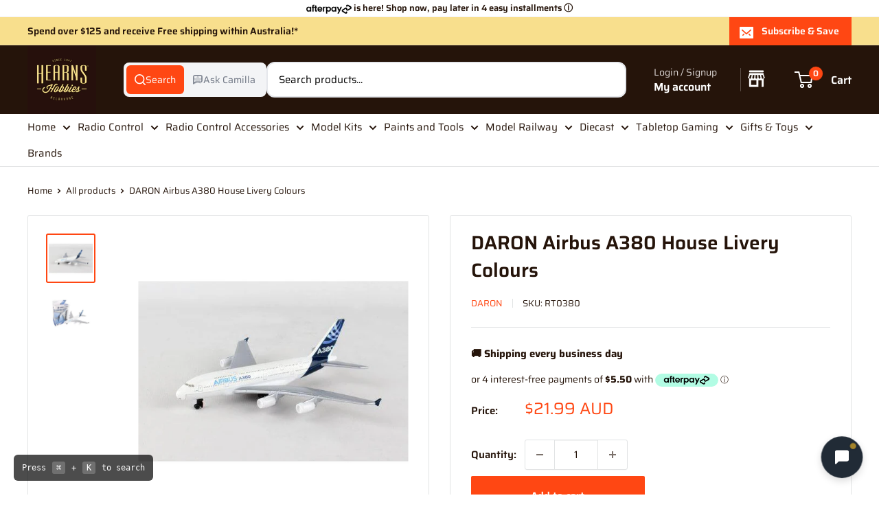

--- FILE ---
content_type: text/html; charset=utf-8
request_url: https://www.hearnshobbies.com/products/daron-airbus-a380-house-livery-colours
body_size: 90122
content:
<!doctype html>

<html class="no-js" lang="en">
  <head>

<style id='hs-critical-css'>h2,h3,p{font-size:inherit;font-weight:inherit;margin-top:0}.cookie-bar__text{line-height:1.45}body{margin:0;box-sizing:border-box}*{box-sizing:border-box}:root{--rbr__border-color-primary:#cbcbcb;--rbr__border-color-secondary:rgb( from var(--rbr__border-color-primary) r g b / .4 );--rbr__border-color-tertiary:rgb( from var(--rbr__border-color-primary) r g b / .2 );--rbr__text-primary:#191919;--rbr__text-secondary:rgb(from var(--rbr__text-primary) r g b / .7);--rbr__text-tertiary:rgb(from var(--rbr__text-primary) r g b / .5);--rbr__fill-primary:#262626;--rbr__fill-secondary:rgb(from var(--rbr__fill-primary) r g b / .1);--rbr__fill-tertiary:rgb(from var(--rbr__fill-primary) r g b / .05);--rbr__fill-interactive:#2c6ecb;--rbr__fill-disabled:#e5e5e5;--rbr__color:white;--rbr__general-bg-color:white;--rbr__general-button-color:#262626;--rbr__button-text-color:#ffffff;--rbr__badge-text-color:#ffffff;--rbr__variant-selector-fill-vs:#fafafa;--rbr__fill-pmmdo-inactive:#f1f1f1;--rbr__text-pmmdo-inactive:#5e5e5e;--rbr__fill-pmmdo-active:#e0faef;--rbr__fill-success:#008060;--rbr__text-pmmdo-active:#13a165;--rbr__text-critical:#d72c0d;--rbr__fill-on-primary-light:#ffffff;--rbr__variant-selector-border-vs:#ebebeb;--rbr__fill-on-primary-dark:#000000;--rbr__fill-badge:#c30000}:root{--rbr__spacing-s-12:12px;--rbr__spacing-s-16:16px;--rbr__spacing-s-24:24px}:root{--rbr__border-border-radius-lg:12px;--rbr__border-border-radius-md:9px;--rbr__border-border-radius-sm:6px;--rbr__border-border-width:1px}:root{--rbr__body-default-font-size:16px;--rbr__body-default-line-height:20px;--rbr__caption-default-font-size:14px;--rbr__caption-default-line-height:18px}.pn-modal{opacity:1;display:none;overflow:visible;padding:0}#pn-modal-close-btn{float:right;font-size:22px}#notify-stock-back-modal .bg-black,.ordersfy-modal{font-family:'Josefin Sans',sans-serif;position:fixed;left:0;right:0;top:0;bottom:0;display:flex;align-items:center;justify-content:center;z-index:555}#notify-stock-back-modal .bg-black{background-color:rgba(0,0,0,.3)}#notify-stock-back-modal .inner-container{position:relative;z-index:556;width:100%;max-width:420px;padding:15px}#notify-stock-back-modal .white-box-in{padding:20px;background-color:#fff;border-radius:6px;position:relative}#notify-stock-back-modal .white-box-in p{margin-top:0;line-height:24px;font-size:16px;margin-bottom:15px}#notify-stock-back-modal .email-form{border-top:1px solid #e4e4e4;padding-top:15px}#notify-stock-back-modal .email-form input{width:100%;border:1px solid #e4e4e4;padding:10px 15px;font-weight:500;font-size:16px;border-radius:3px;outline:0;margin-bottom:10px}#notify-stock-back-modal .error-field .error{color:#dc3545;font-size:14px}#notify-stock-back-modal .email-form .notify-btn{width:100%;background-color:#212b36;color:#fff;padding:10px 15px;text-align:center;margin-top:15px;display:block;border:0;border-radius:6px;text-transform:uppercase;font-size:16px;font-weight:500;letter-spacing:1px;margin-bottom:15px}#notify-stock-back-modal .cross-me{display:inline-flex;padding:15px;position:absolute;right:0;top:0;z-index:22}*,:after,:before{-webkit-font-smoothing:antialiased;-moz-osx-font-smoothing:grayscale;box-sizing:border-box!important}html{-moz-text-size-adjust:100%;text-size-adjust:100%;-ms-overflow-style:-ms-autohiding-scrollbar;font-family:sans-serif}body{margin:0}[hidden]{display:none!important}header,main,nav,section{display:block}:active{outline:0}a{color:inherit;background-color:#0000;text-decoration:none}b,strong{font-weight:700}h1,h2,h3,p{font-size:inherit;font-weight:inherit;margin-top:0}h2:last-child,p:last-child{margin-bottom:0}img{vertical-align:top;border-style:none;max-width:100%;height:auto}ol,ul{margin:0;padding:0;list-style-position:inside}button,input,select{color:inherit;font:inherit;margin:0}button{-webkit-appearance:none;background:0 0;border:none;border-radius:0;padding:0;overflow:visible}button,select{text-transform:none}button{-webkit-appearance:button}button::-moz-focus-inner{border:0;padding:0}input::-moz-focus-inner{border:0;padding:0}input{-moz-appearance:none;border-radius:0;line-height:normal}input[type=checkbox]{box-sizing:border-box;padding:0}.pswp{touch-action:none;z-index:1500;-webkit-backface-visibility:hidden;outline:0;width:100%;height:100%;display:none;position:absolute;top:0;left:0;overflow:hidden}.pswp__bg{background:var(--secondary-background);opacity:0;-webkit-backface-visibility:hidden;will-change:opacity;width:100%;height:100%;position:absolute;top:0;left:0;transform:translateZ(0)}.pswp__scroll-wrap{width:100%;height:100%;position:absolute;top:0;left:0;overflow:hidden}.pswp__container{touch-action:none;position:absolute;top:0;bottom:0;left:0;right:0}.pswp__container{-webkit-touch-callout:none}.pswp__bg{will-change:opacity}.pswp__container{-webkit-backface-visibility:hidden}.pswp__item{position:absolute;top:0;bottom:0;left:0;right:0;overflow:hidden}.pswp__ui{z-index:1550;height:100%;position:relative}.pswp__button{border:1px solid var(--border-color);background:var(--secondary-background);border-radius:100%;justify-content:center;align-items:center;width:32px;height:32px;display:flex}.pswp__button--close{position:absolute;top:20px;right:20px}.pswp__button--close svg{width:12px;height:12px}.pswp__prev-next{justify-content:space-between;width:100%;padding:0 20px;display:flex;position:absolute;top:calc(50% - 18px);left:0}.pswp__prev-next svg{width:9px;height:13px;position:relative}.pswp__button--arrow--left svg{left:-1px}.pswp__button--arrow--right svg{right:-1px}.pswp__pagination{background:var(--secondary-background);border:1px solid var(--border-color);font-size:calc(var(--base-text-font-size) - (var(--default-text-font-size) - 12px));border-radius:20px;padding:1px 13px;position:absolute;bottom:20px;left:50%;transform:translate(-50%)}html{font-family:var(--text-font-family);font-weight:var(--text-font-weight);font-style:var(--text-font-style);font-size:calc(var(--base-text-font-size) - 1px);color:var(--text-color);background:var(--background);line-height:1.87}.heading{font-family:var(--heading-font-family);font-weight:var(--heading-font-weight);font-style:var(--heading-font-style);color:var(--heading-color)}.h1{font-size:calc(var(--base-text-font-size) - (var(--default-text-font-size) - 24px));margin-bottom:20px;line-height:1.45}.h2{font-size:calc(var(--base-text-font-size) - (var(--default-text-font-size) - 22px));margin-bottom:20px;line-height:1.55}.h3,.rte h3{font-size:calc(var(--base-text-font-size) - (var(--default-text-font-size) - 20px));margin-bottom:14px;line-height:1.6}.h4{font-size:calc(var(--base-text-font-size) - (var(--default-text-font-size) - 16px));line-height:1.75}.h5{font-size:calc(var(--base-text-font-size) - (var(--default-text-font-size) - 14px));text-transform:uppercase;line-height:1.85}.text--strong{color:var(--heading-color);font-weight:var(--text-font-bolder-weight)}.link--accented{color:var(--accent-color)}@keyframes spinnerRotation{0%{transform:rotate(0)}to{transform:rotate(360deg)}}.icon{fill:currentColor;vertical-align:middle;background:0 0;width:1em;height:1em;display:inline-block;overflow:visible}.icon--search-loader{animation:.7s linear infinite spinnerRotation}@media (-moz-touch-enabled:1),(hover:none){.touch-area{background:0 0;position:relative}.touch-area:before{content:"";position:absolute;top:-8px;bottom:-8px;left:-8px;right:-8px;transform:translateZ(0)}}html{overflow-x:hidden}.visually-hidden{clip:rect(0 0 0 0);border:0;width:1px;height:1px;margin:-1px;padding:0;overflow:hidden;position:absolute!important}.container{padding:0 var(--mobile-container-gutter);max-width:1480px;margin-left:auto;margin-right:auto}.container--extra-narrow{max-width:630px}@media screen and (max-width:640px){.container--flush{padding:0}.hidden-phone{display:none!important}}@media screen and (min-width:641px){html{font-size:var(--base-text-font-size)}.h1{font-size:calc(var(--base-text-font-size) - (var(--default-text-font-size) - 28px));line-height:1.43}.h2{font-size:calc(var(--base-text-font-size) - (var(--default-text-font-size) - 25px));line-height:1.5}.h3,.rte h3{font-size:calc(var(--base-text-font-size) - (var(--default-text-font-size) - 21px));line-height:1.5}.h4{font-size:calc(var(--base-text-font-size) - (var(--default-text-font-size) - 18px));line-height:1.7}.h5{font-size:calc(var(--base-text-font-size) - (var(--default-text-font-size) - 16px));line-height:1.75}.container{padding:0 var(--desktop-container-gutter)}.hidden-tablet-and-up{display:none!important}}.aspect-ratio{margin-left:auto;margin-right:auto;position:relative}.aspect-ratio img{width:100%;max-width:100%;height:100%;max-height:100%;position:absolute;top:0;left:0}.aspect-ratio--square{padding-bottom:100%!important}.aspect-ratio--short img{width:auto;height:auto;position:absolute;top:50%;left:50%;transform:translate(-50%,-50%)}@supports (object-fit:contain){.aspect-ratio--short img{object-fit:contain;width:100%;height:100%}}@media screen and (max-width:999px){.product-block-list__wrapper{min-height:0!important}.hidden-pocket{display:none!important}}@media screen and (min-width:1000px) and (max-width:1279px){.hidden-lap{display:none!important}.header__action-item:not(.header__action-item--currency):not(.header__action-item--locale):after{display:none}}@media screen and (min-width:1000px){.hidden-lap-and-up{display:none!important}}@media screen and (min-width:1280px){.hidden-desk{display:none!important}}.button{text-align:center;line-height:48px;font-weight:var(--text-font-bolder-weight);font-size:var(--base-text-font-size);border-radius:2px;padding:5px 10px;display:inline-block;position:relative}.button--small{font-size:calc(var(--base-text-font-size) - (var(--default-text-font-size) - 14px));line-height:42px}.button--primary{background:var(--primary-button-background);color:var(--primary-button-text-color)}.button--secondary{background:var(--secondary-button-background);color:var(--secondary-button-text-color)}.button--ternary{color:var(--accent-color);box-shadow:0 0 0 1px var(--border-color) inset}.button--full{width:100%}.button-stack>.button+.button{margin-top:10px}.button-group{flex-flow:wrap;margin:-5px;display:flex}.button-group>*{margin:5px}.button-group--fit>*{flex:1 0 0;padding-left:15px;padding-right:15px}.card{background:var(--secondary-background);border-top:1px solid var(--border-color);border-bottom:1px solid var(--border-color);margin-bottom:18px;position:relative}.card__header{padding:20px 20px 0;position:relative}.card__header--flex{justify-content:space-between;align-items:center;display:flex}.card__title{margin-bottom:0}.card__section{padding:20px;position:relative}.card__separator{width:calc(100% + var(--mobile-container-gutter));border:none;border-top:1px solid var(--border-color);margin:20px 0}@media screen and (max-width:640px){.card{border-radius:0}}@media screen and (max-width:999px){.card--collapsed{box-shadow:0 -1px var(--secondary-background);border-top:none!important;margin-top:-18px!important}.card--collapsed .card__section{padding-top:0}}@media screen and (min-width:641px) and (max-width:999px){.card--collapsed{border-radius:0 0 3px 3px;margin-top:-30px!important}}@media screen and (min-width:641px){.card{border:1px solid var(--border-color);border-radius:3px;margin-bottom:30px}.card__header{padding:30px 30px 0}.card__section{padding:30px}.card__separator{width:100%;margin:24px 0}.card__section--tight{padding:20px 25px}}@media screen and (min-width:1000px){.card--sticky{margin-bottom:0;position:sticky;top:0}@supports (--css:variables){.card--sticky{top:calc((var(--header-height) + 30px) * var(--header-is-sticky,0))}}}.mini-cart{background:var(--secondary-background);color:var(--text-color);z-index:1;visibility:hidden;opacity:0;will-change:transform;width:100vw;height:100vh;max-height:0;position:absolute;top:100%;left:0;transform:scale(.9)}.mini-cart .icon--nav-triangle-borderless{z-index:2;filter:drop-shadow(0 -2px 2px #0000001f);width:18px;height:8px;position:absolute;bottom:100%;right:6px}.mini-cart .alert{font-size:calc(var(--base-text-font-size) - (var(--default-text-font-size) - 14px));flex-shrink:0;margin-bottom:0}.mini-cart__content--empty{padding:20px 25px 25px}.mini-cart__empty-state{text-align:center;padding:70px 0 60px}.mini-cart__empty-state svg{margin-bottom:10px}@media screen and (max-width:640px){.mini-cart .icon--nav-triangle-borderless{right:24px}.mini-cart__content{flex-direction:column;display:flex}.mini-cart__content--empty{flex-direction:column;justify-content:space-between;height:100%;display:flex}@supports (padding:max(0px)){.mini-cart__content--empty{padding-bottom:max(25px,env(safe-area-inset-bottom,0px) + 25px)}}}@media screen and (min-width:641px){.mini-cart{border-radius:3px;width:470px;height:auto;max-height:none;top:calc(100% + 14px);left:auto;right:0;box-shadow:0 1px 5px 2px #0000001a}.mini-cart__content>*{padding-left:25px;padding-right:25px}.mini-cart__content--empty{padding-bottom:25px}}::-webkit-date-and-time-value{text-align:start}.form__field{border:1px solid var(--form-border-color);color:var(--heading-color);background:var(--input-background);-webkit-appearance:none;resize:none;box-shadow:0 1px rgba(var(--border-color-rgb),.25) inset;border-radius:2px;width:100%;height:48px;padding:12px;font-size:max(1rem,16px);line-height:normal;display:block}.form__submit{margin-top:20px;display:block}.form__input-wrapper{width:100%;margin-bottom:12px;position:relative}.form__floating-label{color:var(--text-color);transform-origin:0 0;font-size:1rem;line-height:48px;position:absolute;top:0;left:13px;transform:scale(1)}.form__input-wrapper--labelled .form__field{padding-top:20px;padding-bottom:3px}.form__input-row{flex-direction:column;display:flex}.form__input-row .form__submit{margin-top:0}@media screen and (min-width:641px){.form__input-row{flex-direction:row;align-items:flex-end;margin:0 -6px}.form__input-row>.form__input-wrapper{margin-bottom:0}.form__input-row>*{margin-left:6px;margin-right:6px}.form__input-row>.form__submit{flex:1 0 auto;margin-top:0}}select::-ms-expand{display:none}.select-wrapper option{color:#000;background:#fff}select option{background:var(--background);color:var(--text-color)}.footer__aside-item{margin-top:34px}.footer__aside-item--copyright{margin-top:45px}@media screen and (min-width:641px){.footer__block-item .plus-button{display:none}.footer__aside-item{margin-top:0}.footer__aside-item--copyright{width:100%}.footer__aside-item--copyright:not(:only-child){margin-top:34px}}@media screen and (min-width:1000px){.footer__aside-item--copyright{text-align:left;align-self:flex-end;margin-bottom:-8px;margin-top:0!important}.footer__aside-item--copyright{width:auto}}.header{background:var(--header-background);color:var(--header-text-color);padding:13px 0;position:relative}.header__inner{flex-wrap:wrap;align-items:center;display:flex}.header__logo-link{display:block}.header__logo{vertical-align:middle;margin-bottom:0;display:inline-block}.header__logo-image{vertical-align:middle;max-height:130px;display:block}.header__mobile-nav{margin-right:20px;display:inline-block}.header__mobile-nav-toggle{top:-1px}.header__search-bar-wrapper{flex:1 0 auto}.header .icon--account,.header .icon--cart,.header .icon--close,.header .icon--hamburger-mobile,.header .icon--search{display:block}.header .icon--account{width:20px;height:22px}.header .icon--hamburger-mobile{width:20px;height:16px}.header .icon--cart{width:27px;height:24px}.header .icon--search{width:22px;height:22px;margin:0 auto}.header .icon--close{width:19px;height:19px}@media screen and (max-width:640px){.header{align-items:center;min-height:64px;display:flex}.header>.container{width:100%}.header--search-expanded{margin-bottom:59px}}@media screen and (min-width:641px){.header{padding:20px 0}.header__inner{flex-wrap:nowrap}.header__logo{margin-right:35px}}@media screen and (min-width:1280px){.mini-cart .icon--nav-triangle-borderless{right:58px}.header__logo{margin-right:40px}}.header__action-list{align-items:center;margin-left:auto;display:flex}.header__action-item{padding:0 9px}.header__action-item:last-child{padding-right:4px}.header__action-item-link{font-weight:var(--text-font-bolder-weight);font-size:calc(var(--base-text-font-size) - (var(--default-text-font-size) - 16px));display:block}.header__action-item-title{color:var(--header-light-text-color);font-size:calc(var(--base-text-font-size) - (var(--default-text-font-size) - 14px));margin-bottom:-6px;font-weight:400;display:block}.header__cart-icon{margin-left:-2px}.header__cart-count{font-size:calc(var(--base-text-font-size) - (var(--default-text-font-size) - 12px));font-weight:var(--text-font-bolder-weight);text-align:center;background:var(--header-accent-color);color:var(--secondary-background);will-change:transform;z-index:1;border-radius:1.75em;justify-content:center;align-items:center;min-width:20px;height:20px;padding:4px;display:inline-flex;position:absolute;top:-7px;right:-14px;transform:scale(1.01)}@media screen and (max-width:640px){.header__cart-icon .icon-state__secondary.icon-state__secondary{left:8px}.header__search-bar-wrapper{visibility:hidden;background:var(--header-background);z-index:-1;width:100%;padding:0 20px;position:absolute;bottom:0;left:0}.header__search-bar-wrapper.is-visible{visibility:visible;margin-bottom:-59px}}@media screen and (min-width:641px){.header__action-list{padding-left:28px}.header__action-item,.header__action-item-content{position:relative}.header__action-item-content{max-width:max-content}}@media screen and (min-width:1000px){.header__action-list{padding-left:5px}.header__action-item:not(:last-child):after{content:"";background:var(--header-border-color);width:1px;height:34px;position:absolute;top:calc(50% - 17px);right:0}}@media screen and (min-width:1280px){.header__action-item{padding:0 35px}.header__action-item:last-child{padding-right:0}.header__cart-icon{margin-right:22px;display:inline-block;top:-1px}}.search-bar{z-index:1;font-size:calc(var(--base-text-font-size) - (var(--default-text-font-size) - 15px));min-width:100%;padding-bottom:15px;position:relative}.search-bar__top{background:var(--secondary-background);color:var(--text-color);z-index:1;border-radius:3px;align-items:center;height:44px;display:flex;position:relative}.search-bar__input-wrapper{flex:1 0 auto;height:100%;position:relative}.search-bar__input{color:var(--heading-color);-webkit-appearance:none;background:0 0;border:none;width:100%;height:100%;padding:0 15px 1px;line-height:normal}.search-bar__input::-ms-clear{display:none}.search-bar__input-clear{opacity:.5;display:none;position:absolute;top:calc(50% - 9px);right:15px}.search-bar__input-clear svg{width:17px;height:17px;display:block}.search-bar__filter{border-left:1px solid var(--header-border-color);display:none}.search-bar__filter-label{height:44px;padding:0 30px 0 25px;line-height:43px;display:block}.search-bar__filter-label svg{width:12px;height:8px;margin-left:11px}.search-bar__submit{color:var(--secondary-background);background:var(--header-accent-color);border-radius:0 3px 3px 0;flex:none;width:50px;height:100%}.search-bar__submit svg{position:relative}.search-bar__submit .icon--search{width:21px;height:21px}.search-bar__submit .icon--search-loader{width:24px;height:24px;margin:0 auto;display:none}.search-bar__inner{color:var(--text-color);background:0 0;width:100vw;display:none;position:absolute;top:calc(100% + 8px);left:-20px;overflow:hidden}.search-bar__results{background:var(--secondary-background);width:100%;display:none;position:relative;top:0;left:0;box-shadow:0 1px 5px 2px #0000001a}.search-bar__results .skeleton-container{display:none}.search-bar__results{font-size:calc(var(--base-text-font-size) - (var(--default-text-font-size) - 14px));overscroll-behavior:none;height:100%;overflow:auto}.search-bar__result-item{align-items:center;padding:15px 20px;display:flex}.search-bar__result-item--skeleton{max-width:300px}.search-bar__image-container{flex:none;width:60px;margin-right:20px}.search-bar__item-info{flex:1 0 0}@media screen and (max-width:640px){.search-bar{opacity:0}.search-bar__inner{height:calc(100vh - 26px);max-height:0;top:100%}.search-bar__top-wrapper{justify-content:space-between;align-items:center;display:flex}.search-bar__top{flex-grow:1}.search-bar__close-button{font-size:calc(var(--base-text-font-size) - (var(--default-text-font-size) - 16px));opacity:0;width:0;height:0;overflow:hidden}.search-bar__close-text{padding-left:22px}.header__search-bar-wrapper.is-visible .search-bar{opacity:1}}@media screen and (min-width:641px){.search-bar{min-width:0;margin-top:0;padding-bottom:0}.search-bar__inner{width:calc(100% - 40px);top:100%;left:-5px}@supports (--css:variables){.search-bar__inner{height:calc(100vh - var(--header-height) - 40px)}}.search-bar__submit .icon--search{top:1px}.search-bar__results{height:auto;max-height:310px}@supports (--css:variables){.search-bar__results{max-height:calc(100vh - var(--header-height) - 40px)}}.search-bar__results{border-radius:0 0 3px 3px;width:calc(100% - 10px);left:5px}}@media screen and (min-width:1280px){.search-bar__filter{height:100%;display:block;position:relative}.search-bar__filter select{opacity:0;-webkit-appearance:none;width:100%;height:100%;position:absolute;top:0;left:0}}.mega-menu{background:var(--secondary-background);border-top:1px solid var(--border-color);border-bottom:1px solid var(--border-color);visibility:hidden;opacity:0;border-radius:0 0 3px 3px;width:100vw;position:absolute;top:100%;left:0}.mega-menu__inner{justify-content:space-between;align-items:flex-start;min-height:100%;max-height:100%;padding:25px 0 0;display:flex;overflow:auto}.mega-menu__column{flex:0 auto;margin:0 30px 30px;display:block}.mega-menu:not(.mega-menu--floating) .mega-menu__column:first-child{margin-left:0!important}.mega-menu:not(.mega-menu--floating) .mega-menu__column:last-child{margin-right:0!important}.mega-menu__title{margin-bottom:10px;display:block}.mega-menu__linklist{list-style:none}.mega-menu__link{padding:5px 0 6px;line-height:1.4;display:block}.nav-bar .mega-menu{max-height:calc(100vh - var(--header-height,0px) - var(--announcement-bar-height,0px) - 40px);overscroll-behavior:contain;overflow:auto}@media screen and (min-width:1280px){.mega-menu__column{margin-left:40px;margin-right:40px}}.nav-bar{display:none}@media screen and (min-width:1000px){.nav-bar{border-bottom:1px solid var(--border-color);background:var(--secondary-background);width:100%;display:block;position:relative;left:0}.nav-bar:after{content:"";background:linear-gradient(to right,rgba(var(--secondary-background-rgb),.1),rgba(var(--secondary-background-rgb),.6) 35%,var(--secondary-background));width:40px;height:100%;position:absolute;top:0;right:0}.nav-bar__item{margin-right:35px;padding:17px 0;display:inline-block;position:relative}.nav-bar__item--static{position:static}.nav-bar__link{display:block}.nav-bar__link .icon--arrow-bottom{width:12px;height:8px;margin-left:10px}.nav-bar__link .icon--nav-triangle{opacity:0;z-index:2;width:20px;height:9px;margin-left:-16px;position:absolute;bottom:-1px}}.mobile-menu{visibility:hidden;z-index:1;opacity:0;color:var(--text-color);font-size:calc(var(--base-text-font-size) - (var(--default-text-font-size) - 16px));will-change:transform;width:100vw;height:100vh;max-height:0;position:absolute;top:100%;left:0;transform:scale(.9)}.mobile-menu .icon--arrow-left,.mobile-menu .icon--arrow-right{width:8px;height:12px}.mobile-menu__inner{max-width:100vw;height:100%;position:relative;overflow:hidden}.mobile-menu .icon--nav-triangle-borderless{z-index:1;width:18px;height:8px;position:absolute;bottom:100%;left:20px}.mobile-menu__panel{background:var(--secondary-background);overscroll-behavior:none;-webkit-overflow-scrolling:touch;height:100%;position:relative;overflow:hidden auto}.mobile-menu__panel.is-nested{visibility:hidden;z-index:1;width:100%;height:100%;position:absolute;top:0;left:0;transform:translate(100%)}.mobile-menu__section{padding:16px 20px}.mobile-menu__section--loose{padding-top:18px;padding-bottom:18px}.mobile-menu__section:not(:last-child){border-bottom:1px solid var(--border-color)}.mobile-menu__section.is-sticky{background:var(--secondary-background);z-index:1;position:sticky;top:0}.mobile-menu__nav{list-style:none}.mobile-menu__nav-link{justify-content:space-between;align-items:center;width:100%;padding:8px 0 7px;display:flex}.mobile-menu__back-button{text-align:left;width:100%;display:block}.mobile-menu__back-button svg{vertical-align:-1px;margin-right:8px}.mobile-menu__nav-list{margin-top:2px}.mobile-menu__nav-list-toggle{text-align:left;width:100%;padding:4px 0}.mobile-menu__nav-list-toggle svg{width:12px;height:8px;margin-left:12px}.mobile-menu__nav-list-item{margin-bottom:22px}.mobile-menu__nav-collapsible{height:0;overflow:hidden}.mobile-menu__nav-collapsible-content{margin-top:4px}@supports (padding:max(0px)){.mobile-menu__section:last-child{padding-bottom:max(16px,env(safe-area-inset-bottom,0px) + 16px)}}.mobile-menu__help-wrapper{align-items:center;display:flex}.mobile-menu__help-wrapper .icon--bi-phone{width:24px;height:24px;margin-right:16px}.mobile-menu__help-wrapper .icon--bi-email{width:22px;height:22px;margin-right:18px}.mobile-menu__help-wrapper+.mobile-menu__help-wrapper{margin-top:18px}.page__sub-header{font-size:calc(var(--base-text-font-size) - (var(--default-text-font-size) - 13px));margin:23px 0;display:none}@media screen and (min-width:641px){.mobile-menu .icon--nav-triangle-borderless{left:40px}.page__sub-header{justify-content:space-between;align-items:center;display:flex}}.product-gallery{margin-bottom:12px;position:relative}.product-gallery__carousel-wrapper{margin-bottom:25px;position:relative}.product-gallery__carousel-item{width:100%;padding:0 20px}.product-gallery__size-limiter{margin:0 auto}.product-gallery__zoom-notice{display:none}.product-gallery__zoom-notice svg{vertical-align:baseline;width:10px;height:10px;margin-right:10px}.product-gallery__carousel--zoomable~.product-gallery__zoom-notice{text-align:center;font-size:calc(var(--base-text-font-size) - (var(--default-text-font-size) - 12px));width:100%;margin:12px 0 6px;display:block}@media screen and (max-width:640px){.product-gallery__carousel{margin-left:calc(-1 * var(--mobile-container-gutter));margin-right:calc(-1 * var(--mobile-container-gutter))}}@media screen and (min-width:1000px){.product-gallery__carousel{margin:-4px}.product-gallery__carousel-item{padding:4px}.product-gallery--with-thumbnails{flex-direction:row-reverse;align-items:flex-start;width:100%;display:flex}.product-gallery--with-thumbnails .product-gallery__carousel-wrapper{flex:1 0 auto;margin:10px 5px 0 42px}.product-gallery{margin-bottom:0}}@media screen and (min-width:1000px) and (any-hover:hover){.product-gallery__carousel--zoomable~.product-gallery__zoom-notice{font-size:calc(var(--base-text-font-size) - (var(--default-text-font-size) - 14px));margin-top:26px}.product-gallery__zoom-notice svg{margin-right:14px}}@media screen and (hover:none){.product-gallery__zoom-notice{display:none!important}}.product-gallery__thumbnail{border:2px solid #0000;border-radius:3px;width:60px;margin:0 4px;padding:2px;display:block;position:relative}.product-gallery__thumbnail.is-nav-selected{border-color:var(--accent-color)}@media screen and (max-width:999px){.product-gallery__thumbnail-list:after,.product-gallery__thumbnail-list:before{content:"";vertical-align:middle;width:calc(var(--mobile-container-gutter) - 4px);display:inline-block}.product-gallery__thumbnail{vertical-align:top;display:inline-block}}@media screen and (min-width:641px) and (max-width:999px){.product-gallery .scroller{margin:0 -15px}}@media screen and (min-width:641px){.product-gallery__thumbnail{width:72px}}@media screen and (min-width:1000px){.product-gallery__thumbnail-list{z-index:1;-ms-overflow-style:none;scrollbar-width:none;overscroll-behavior:contain;width:96px;max-height:450px;margin:-2px 0 -2px -3px;position:relative;overflow:auto}.product-gallery__thumbnail-list::-webkit-scrollbar{-webkit-appearance:none}.product-gallery__thumbnail{margin:8px 4px}}.product-meta{margin:-11px 0 5px;position:relative}.product-meta__title{margin-bottom:14px}.product-meta__label-list{margin-bottom:17px;font-size:0}.product-meta__reference{font-size:calc(var(--base-text-font-size) - (var(--default-text-font-size) - 13px));margin-bottom:3px}.product-meta__vendor{text-transform:uppercase}.product-meta__vendor+.product-meta__sku:before{content:"";background:var(--border-color);vertical-align:middle;width:1px;height:13px;margin:0 14px;display:inline-block;position:relative;top:-1px}.product-meta__share-buttons{justify-content:space-between;align-items:center;margin-top:40px;display:flex;position:relative}.product-meta__share-buttons .social-media__item svg{opacity:.35}@media screen and (min-width:641px){.product-meta__share-buttons{margin-top:0}.product-meta__reference{margin-bottom:-2px}.product-meta__reference~.product-meta__share-buttons{position:absolute;bottom:0;right:0}}.product-form__info-list{border-spacing:0 22px;width:100%;margin:-22px 0 6px;display:table}.product-form__info-item{display:table-row}.product-form__info-title{vertical-align:baseline;white-space:nowrap;padding-right:12px;display:table-cell}.product-form__info-item--quantity>*{vertical-align:middle;padding-top:6px}.product-form__info-content{width:100%;display:table-cell}.product-form__price-info{font-size:calc(var(--base-text-font-size) - (var(--default-text-font-size) - 14px));margin-top:5px}.product-form__payment-container{flex-direction:column;display:flex}.product-form .price--compare{top:-2px}@media screen and (min-width:641px){.product-form{margin-top:-8px}.product-form__payment-container{flex-flow:wrap;align-items:flex-start;margin:-9px}.product-form__payment-container>*{flex:none;width:calc(50% - 18px);margin:9px}}.product-block-list__item--trust .icon--lock{color:var(--heading-color);width:18px;height:24px}.product-block-list__item--shipping .shipping-estimator__results{margin-top:26px;margin-bottom:-10px}@media screen and (min-width:1000px){.product-block-list{position:relative}.product-block-list__wrapper{width:calc(50% - 15px);margin-left:0}.product-block-list__item--info{width:calc(50% - 15px);height:100%;position:absolute;top:0;right:0}}.product-label{color:#fff;font-weight:var(--text-font-bolder-weight);font-size:calc(var(--base-text-font-size) - (var(--default-text-font-size) - 13px));vertical-align:top;border-radius:3px;width:max-content;padding:4px 10px;line-height:1;display:inline-block}.product-label--on-sale{background:var(--product-on-sale-accent);color:var(--product-on-sale-color)}.price-list{align-items:baseline;line-height:1;display:inline-flex}.price{font-size:calc(var(--base-text-font-size) - (var(--default-text-font-size) - 24px));color:var(--accent-color)}.price--highlight{color:var(--product-on-sale-accent);margin-right:.7em}.price--compare{color:var(--text-color);font-size:calc(var(--base-text-font-size) - (var(--default-text-font-size) - 16px));text-decoration:line-through;-webkit-text-decoration-color:rgba(var(--text-color-rgb),.7);text-decoration-color:rgba(var(--text-color-rgb),.7);position:relative}.product-item__secondary-image{display:none}@media screen and (any-hover:hover){.product-item__image-wrapper--with-secondary .product-item__secondary-image{object-fit:contain;object-position:center;visibility:hidden;opacity:0;display:block}}.product-item--vertical .product-item__action-button{padding-left:10px;padding-right:10px}.product-item--vertical .product-item__action-button--list-view-only{display:none}@media screen and (min-width:1000px){.product-item--vertical .product-item__action-button{flex:1 0 auto;margin:5px!important}}.rte{word-break:break-word}.rte:after{content:"";clear:both;display:block}.rte h3{font-family:var(--heading-font-family);font-weight:var(--heading-font-weight);font-style:var(--heading-font-style);color:var(--heading-color);margin:1em 0}.rte h3:first-child{margin-top:0}.rte h3{margin:1.8em 0 .8em}.rte p:not(:last-child){margin-bottom:.7em}.rte a:not(.button){color:var(--link-color);-webkit-text-decoration:var(--text-link-decoration);text-decoration:var(--text-link-decoration);text-underline-position:under}.section{margin:50px 0}.section__header{justify-content:space-between;align-items:baseline;margin-bottom:15px;display:flex;overflow:hidden}.section__title{margin-bottom:0}@media screen and (min-width:641px){.section{margin:60px 0}.section__header{margin-bottom:20px;overflow:visible}}.list--unstyled{list-style:none}.social-media__item-list{flex-wrap:wrap;margin:-5px;display:flex}.social-media__item{margin:5px;display:inline-block}.social-media__item>a{display:block}.social-media__item svg{opacity:.4;will-change:opacity;width:28px;height:28px}.social-media__item-list--stack{margin:-10px 0;display:block}.social-media__item-list--stack .social-media__item{margin:0;padding:7px 0;display:block}.social-media__item-list--stack svg{vertical-align:top;margin-right:12px}.alert{white-space:normal;word-break:break-all;word-break:break-word;background:var(--background);color:var(--heading-color);text-align:left;border-radius:2px;margin-bottom:20px;padding:12px 20px;font-size:1rem;display:block}.alert--center{text-align:center}.alert--tight{padding:6px 14px}@media screen and (max-width:999px){.product-block-list__wrapper{min-height:0!important}.product-block-list__item--info>.card{top:0!important}.scroller{margin:0 calc(-1 * var(--mobile-container-gutter));overflow:hidden}.scroller__inner{-webkit-overflow-scrolling:touch;scroll-snap-type:x mandatory;white-space:nowrap;margin-bottom:-20px;padding-bottom:20px;overflow:auto hidden}}@media screen and (min-width:641px) and (max-width:999px){.scroller{margin:0 calc(-1 * var(--desktop-container-gutter))}.scroller__inner{scroll-padding-left:var(--desktop-container-gutter)}}@keyframes skeletonShimmerAnimation{0%{opacity:.45}to{opacity:.9}}.skeleton-container{will-change:opacity;animation:1s linear infinite alternate skeletonShimmerAnimation}.skeleton-text{background:var(--border-color);width:100%;height:10px}.skeleton-image{background:var(--border-color);width:100%;height:100%;position:absolute;top:0;left:0}.skeleton-paragraph .skeleton-text{margin-bottom:8px}.skeleton-paragraph .skeleton-text:last-child{width:38%;margin-bottom:0}.plus-button{width:10px;height:10px;display:block;position:relative;top:calc(50% - 5px);right:0}.plus-button:after,.plus-button:before{content:"";background-color:currentColor;position:absolute;top:50%;left:50%;transform:translate(-50%,-50%) rotate(-90deg)}.plus-button:before{opacity:1;width:10px;height:2px}.plus-button:after{width:2px;height:10px}.announcement-bar{font-weight:var(--text-font-bolder-weight);font-size:calc(var(--base-text-font-size) - (var(--default-text-font-size) - 12px));border-bottom:1px solid var(--header-border-color);display:block;position:relative}.announcement-bar__content{margin-bottom:0;padding:4px 0;display:block}@media screen and (max-width:640px){.product-block-list__item:first-child .card{border-top:none}.announcement-bar__inner{text-align:center}}@media screen and (min-width:641px){.announcement-bar{font-size:calc(var(--base-text-font-size) - (var(--default-text-font-size) - 14px));text-align:left}.announcement-bar__inner{align-items:center;display:flex}.announcement-bar__content{margin-right:auto;padding:7px 0}.announcement-bar__button{background:var(--header-accent-color);color:var(--secondary-background);box-shadow:0 1px var(--header-accent-color);padding:7px 18px 7px 15px}.announcement-bar__button svg{vertical-align:text-bottom;width:20px;height:17px;margin-right:12px;display:inline-block}.announcement-bar__close-container{position:relative}.announcement-bar__close{color:var(--heading-color);position:absolute;top:25px;right:0}.announcement-bar__close svg{width:19px;height:19px}.announcement-bar__newsletter{visibility:hidden;text-align:center;height:0;overflow:hidden}.announcement-bar__newsletter-inner{margin:50px 0}}.newsletter{margin-top:30px}.newsletter__form{padding-bottom:10px}.breadcrumb__list{align-items:center;list-style:none;display:flex}.breadcrumb__list svg{vertical-align:inherit;width:6px;height:8px;margin:0 7px}.loading-bar{opacity:0;background:var(--accent-color);transform-origin:0;z-index:50;width:100%;height:3px;position:fixed;top:0;left:0;transform:scaleX(0)}.payment-list{flex-wrap:wrap;margin:-4px;display:flex}.payment-list__item{width:38px;height:24px;margin:4px}.payment-list__notice{margin-top:18px}.modal{z-index:10;visibility:hidden;opacity:0;width:100%;height:100%;margin:0 auto;position:fixed;top:0;left:0}.modal:before{content:"";background:#00000059;width:100%;height:100%;position:fixed;top:0;left:0}.modal__dialog{background:var(--secondary-background);-webkit-overflow-scrolling:touch;width:100%;height:100%;max-height:100vh;position:absolute;overflow:auto;transform:scale(.9);box-shadow:0 1px 2px #0000004d}.modal__loader{text-align:center;padding:60px 0;display:none}.modal__loader .icon--search-loader{color:var(--accent-color);width:35px;height:35px}.modal__header{border-bottom:1px solid var(--border-color);background:var(--secondary-background);z-index:1;justify-content:space-between;align-items:center;display:flex;position:sticky;top:0}.modal__content,.modal__header{padding:20px}.modal__header+.modal__content{padding-top:30px}.modal__title{text-align:center;margin-bottom:0}.modal__close{color:var(--heading-color);z-index:1}.modal__close svg{width:20px;height:20px;display:block}@media screen and (min-width:641px){.modal{justify-content:center;align-items:center;display:flex}.modal__dialog{border-radius:3px;width:580px;height:auto;max-height:calc(100% - 80px)}.modal__dialog--stretch{width:calc(100% - 80px);max-width:1200px;margin-left:auto;margin-right:auto}.modal__content,.modal__header{padding:30px}.modal__header:not(.modal__header--bordered){text-align:center;border-bottom:none;padding-bottom:0;display:block;position:relative}.modal__close{position:absolute;top:28px;right:28px}}.icon-state{vertical-align:middle;position:relative}.icon-state .icon-state__primary,.icon-state .icon-state__secondary{display:block}.icon-state .icon-state__secondary{opacity:0;position:absolute;top:50%;left:0;transform:translateY(-50%) scale(.3)}.quantity-selector{font-size:calc(var(--base-text-font-size) - (var(--default-text-font-size) - 15px));border:1px solid var(--border-color);box-shadow:0 1px 1px rgba(var(--border-color-rgb),.2);vertical-align:middle;border-radius:3px;align-items:center;height:38px;display:inline-flex}.quantity-selector .icon--minus{width:10px;height:2px}.quantity-selector .icon--plus{width:10px;height:10px}.quantity-selector__button{color:rgba(var(--text-color-rgb),.6);touch-action:manipulation;align-items:center;height:100%;padding:0 12px;display:flex}.quantity-selector__value{-webkit-appearance:none;appearance:none;text-align:center;background:0 0;border:none;min-width:32px;padding:0 5px}.quantity-selector--product{height:44px}.quantity-selector--product .quantity-selector__button{padding:0 16px}.quantity-selector--product .quantity-selector__value{border-left:1px solid var(--border-color);border-right:1px solid var(--border-color);box-shadow:0 1px rgba(var(--border-color-rgb),.4) inset;color:var(--heading-color);min-width:64px;height:100%}.shipping-estimator__results{margin:24px 0 2px;font-size:1rem}.cookie-bar{visibility:hidden;opacity:0;z-index:3;font-size:calc(var(--base-text-font-size) - (var(--default-text-font-size) - 11px));width:100%;position:fixed;bottom:20px;left:0;transform:translateY(100%)}.cookie-bar__inner{z-index:4;background:var(--secondary-background);color:var(--text-color);border-radius:3px;max-width:960px;margin:0 auto;padding:15px;box-shadow:0 1px 4px 1px #0000001a}.cookie-bar__button{line-height:30px;font-size:calc(var(--base-text-font-size) - (var(--default-text-font-size) - 12px));margin-top:12px;padding:0 16px}@supports (padding:max(0px)){.cookie-bar{bottom:max(25px,env(safe-area-inset-bottom,0px) + 25px)}}@media screen and (min-width:641px){.cookie-bar{font-size:calc(var(--base-text-font-size) - (var(--default-text-font-size) - 13px));bottom:25px}.cookie-bar__inner{justify-content:space-between;align-items:center;padding:20px 30px 20px 25px;display:flex}.cookie-bar__button{line-height:36px;font-size:calc(var(--base-text-font-size) - (var(--default-text-font-size) - 13px));margin-top:0;padding:0 18px}}.dropdown-content{display:none}</style>



<!-- Hyperspeed:288073 -->
<!-- hs-shared_id:431cbd51 -->



<script>window.HS_JS_OVERRIDES = [{"load_method":"ON_ACTION","match":"static.klaviyo.com","pages":null,"match_type":"SMART_DEFER_JS","extension_id":null,"file_name":null},{"load_method":"ON_ACTION","match":"codeblackbelt","pages":null,"match_type":"SMART_DEFER_JS","extension_id":null,"file_name":null},{"load_method":"ON_ACTION","match":"chatra","pages":null,"match_type":"SMART_DEFER_JS","extension_id":null,"file_name":null},{"load_method":"ON_ACTION","match":"gorgias","pages":null,"match_type":"SMART_DEFER_JS","extension_id":null,"file_name":null},{"load_method":"ON_ACTION","match":"zdassets","pages":null,"match_type":"SMART_DEFER_JS","extension_id":null,"file_name":null},{"load_method":"ON_ACTION","match":"omappapi","pages":null,"match_type":"SMART_DEFER_JS","extension_id":null,"file_name":null},{"load_method":"ON_ACTION","match":"foursixty","pages":null,"match_type":"SMART_DEFER_JS","extension_id":null,"file_name":null},{"load_method":"ON_ACTION","match":"shopifycloud\/shopify\/assets\/shopify_pay","pages":null,"match_type":"SMART_DEFER_JS","extension_id":null,"file_name":null},{"load_method":"ON_ACTION","match":"shopifycloud\/shopify\/assets\/storefront\/features","pages":null,"match_type":"SMART_DEFER_JS","extension_id":null,"file_name":null},{"load_method":"ON_ACTION","match":"shopifycloud\/shopify\/assets\/storefront\/load_feature","pages":null,"match_type":"SMART_DEFER_JS","extension_id":null,"file_name":null},{"load_method":"ON_ACTION","match":"shopifycloud\/storefront-recaptch","pages":null,"match_type":"SMART_DEFER_JS","extension_id":null,"file_name":null},{"load_method":"ON_ACTION","match":"019bb6d0-ebc9-735b-b8aa-868be7caa72d\/bss-bloop-referral.js","pages":["HOME","COLLECTIONS","PRODUCT","CART","OTHER"],"match_type":"APP_EMBED_JS","extension_id":"019bb6d0-ebc9-735b-b8aa-868be7caa72d","file_name":"bss-bloop-referral.js"},{"load_method":"ON_ACTION","match":"019bb6d0-ebc9-735b-b8aa-868be7caa72d\/bloop-affiliate-script.js","pages":["HOME","COLLECTIONS","PRODUCT","CART","OTHER"],"match_type":"APP_EMBED_JS","extension_id":"019bb6d0-ebc9-735b-b8aa-868be7caa72d","file_name":"bloop-affiliate-script.js"},{"load_method":"ON_ACTION","match":"019b09dd-709f-7233-8c82-cc4081277048\/app.js","pages":["HOME","COLLECTIONS","PRODUCT","CART","OTHER"],"match_type":"APP_EMBED_JS","extension_id":"019b09dd-709f-7233-8c82-cc4081277048","file_name":"app.js"},{"load_method":"ON_ACTION","match":"b80e817c-8195-4cc3-9e6e-a7c2cd975f3b\/messaging-lib-loader.js","pages":["HOME","COLLECTIONS","PRODUCT","CART","OTHER"],"match_type":"APP_EMBED_JS","extension_id":"b80e817c-8195-4cc3-9e6e-a7c2cd975f3b","file_name":"messaging-lib-loader.js"},{"load_method":"ON_ACTION","match":"7d130b81-2445-42f2-b4a4-905651358e17\/preorder-now-source.js","pages":["HOME","COLLECTIONS","PRODUCT","CART","OTHER"],"match_type":"APP_EMBED_JS","extension_id":"7d130b81-2445-42f2-b4a4-905651358e17","file_name":"preorder-now-source.js"},{"load_method":"ON_ACTION","match":"019bd76e-f981-7580-9227-e5919beef557\/magical-mandatory-fees.js","pages":["HOME","COLLECTIONS","PRODUCT","CART","OTHER"],"match_type":"APP_EMBED_JS","extension_id":"019bd76e-f981-7580-9227-e5919beef557","file_name":"magical-mandatory-fees.js"}];</script>
<script>!function(e,t){if("object"==typeof exports&&"object"==typeof module)module.exports=t();else if("function"==typeof define&&define.amd)define([],t);else{var n=t();for(var r in n)("object"==typeof exports?exports:e)[r]=n[r]}}(self,(()=>(()=>{"use strict";var e={};(e=>{"undefined"!=typeof Symbol&&Symbol.toStringTag&&Object.defineProperty(e,Symbol.toStringTag,{value:"Module"}),Object.defineProperty(e,"__esModule",{value:!0})})(e);const t="hyperscript/defer-load",n="ON_ACTION",r=window.HS_JS_OVERRIDES||[];function o(e,t){const n=!e||"string"!=typeof e,o=t&&t.hasAttribute("hs-ignore");if(!t&&n||o)return null;{const n=r.find((n=>e&&e.includes(n.match)||t&&t.innerHTML&&t.innerHTML.includes(n.match)&&!t.innerHTML.includes("asyncLoad")));return n?function(e,t){let n=t;if(e.cdn){n=`https://cdn.hyperspeed.me/script/${t.replace(/^(http:\/\/|https:\/\/|\/\/)/,"")}`}return{load_method:e.load_method||"default",src:n}}(n,e):null}}window.HS_LOAD_ON_ACTION_SCRIPTS=window.HS_LOAD_ON_ACTION_SCRIPTS||[];const c=document.createElement,s={src:Object.getOwnPropertyDescriptor(HTMLScriptElement.prototype,"src"),type:Object.getOwnPropertyDescriptor(HTMLScriptElement.prototype,"type")};function i(e,n){window.HS_LOAD_ON_ACTION_SCRIPTS.push([e,n]),e.type=t;const r=function(n){e.getAttribute("type")===t&&n.preventDefault(),e.removeEventListener("beforescriptexecute",r)};e.addEventListener("beforescriptexecute",r)}return document.createElement=function(...e){if("script"!==e[0].toLowerCase()||window.hsUnblocked)return c.bind(document)(...e);const r=c.bind(document)(...e);try{Object.defineProperties(r,{src:{...s.src,set(e){const r=o(e,null),c=r&&r.load_method===n,i=r?r.src:e;c&&s.type.set.call(this,t),s.src.set.call(this,i)}},type:{...s.type,set(e){const c=o(r.src,null);c&&c.load_method===n?s.type.set.call(this,t):s.type.set.call(this,e)}}}),r.setAttribute=function(e,t){"type"===e||"src"===e?r[e]=t:HTMLScriptElement.prototype.setAttribute.call(r,e,t)}}catch(e){console.warn("HyperScripts: unable to prevent script execution for script src ",r.src,".\n",'A likely cause would be because you are using a third-party browser extension that monkey patches the "document.createElement" function.')}return r},window.hsScriptObserver=new MutationObserver((e=>{for(let r=0;r<e.length;r++){const{addedNodes:c}=e[r];for(let e=0;e<c.length;e++){const r=c[e];if(1===r.nodeType&&"SCRIPT"===r.tagName)if(r.type===t)i(r,null);else{const e=o(r.src,r);e&&e.load_method===n&&i(r,r.type===t?null:r.type)}}}})),window.hsScriptObserver.observe(document.documentElement,{childList:!0,subtree:!0}),e})()));</script>

<!-- Lazyload + Responsive Images-->
<script defer src="//www.hearnshobbies.com/cdn/shop/t/96/assets/hs-lazysizes.min.js?v=123530508129183618731764824743"></script>
<link rel="stylesheet" href="//www.hearnshobbies.com/cdn/shop/t/96/assets/hs-image-blur.css?v=157208600979694062561764824743" media="print" onload="this.media='all'; this.onload = null">
<!-- Third party app optimization -->
<!-- Is an app not updating? Just click Rebuild Cache in Hyperspeed. -->
<!-- Or, stop deferring the app by clicking View Details on App Optimization in your Theme Optimization settings. -->
<script hs-ignore>(function(){var hsUrls=[{"load_method":"ON_ACTION","original_url":"https:\/\/d23dclunsivw3h.cloudfront.net\/redirect-app.js?shop=hearnshobbies.myshopify.com","pages":["HOME","COLLECTIONS","PRODUCT","CART","OTHER"]},{"load_method":"ON_ACTION","original_url":"https:\/\/tools.luckyorange.com\/core\/lo.js?site-id=fdc5cc36\u0026shop=hearnshobbies.myshopify.com","pages":["HOME","COLLECTIONS","PRODUCT","CART","OTHER"]},{"load_method":"ON_ACTION","original_url":"https:\/\/geostock.nyc3.digitaloceanspaces.com\/js\/inventoryLocation.js?shop=hearnshobbies.myshopify.com","pages":["HOME","COLLECTIONS","PRODUCT","CART","OTHER"]},{"load_method":"ON_ACTION","original_url":"https:\/\/d10lpsik1i8c69.cloudfront.net\/w.js?shop=hearnshobbies.myshopify.com","pages":["HOME","COLLECTIONS","PRODUCT","CART","OTHER"]},{"load_method":"ON_ACTION","original_url":"https:\/\/api.fastbundle.co\/scripts\/src.js?shop=hearnshobbies.myshopify.com","pages":["HOME","COLLECTIONS","PRODUCT","CART","OTHER"]}];var insertBeforeBackup=Node.prototype.insertBefore;var currentPageType=getPageType();function getPageType(){var currentPage="product";if(currentPage==='index'){return'HOME';}else if(currentPage==='collection'){return'COLLECTIONS';}else if(currentPage==='product'){return'PRODUCT';}else if(currentPage==='cart'){return'CART';}else{return'OTHER';}}
function isWhitelistedPage(script){return script.pages.includes(currentPageType);}
function getCachedScriptUrl(url){var result=(hsUrls||[]).find(function(el){var compareUrl=el.original_url;if(url.substring(0,6)==="https:"&&el.original_url.substring(0,2)==="//"){compareUrl="https:"+el.original_url;}
return url==compareUrl;});return result;}
function loadScript(scriptInfo){if(isWhitelistedPage(scriptInfo)){var s=document.createElement('script');s.type='text/javascript';s.async=true;s.src=scriptInfo.original_url;var x=document.getElementsByTagName('script')[0];insertBeforeBackup.apply(x.parentNode,[s,x]);}}
var userEvents={touch:["touchmove","touchend"],mouse:["mousemove","click","keydown","scroll"]};function isTouch(){var touchIdentifiers=" -webkit- -moz- -o- -ms- ".split(" ");if("ontouchstart"in window||window.DocumentTouch&&document instanceof DocumentTouch){return true;}
var query=["(",touchIdentifiers.join("touch-enabled),("),"hsterminal",")"].join("");return window.matchMedia(query).matches;}
var actionEvents=isTouch()?userEvents.touch:userEvents.mouse;function loadOnUserAction(){(hsUrls||[]).filter(function(url){return url.load_method==='ON_ACTION';}).forEach(function(scriptInfo){loadScript(scriptInfo)})
actionEvents.forEach(function(userEvent){document.removeEventListener(userEvent,loadOnUserAction);});}
Node.prototype.insertBefore=function(newNode,refNode){if(newNode.type!=="text/javascript"&&newNode.type!=="application/javascript"&&newNode.type!=="application/ecmascript"){return insertBeforeBackup.apply(this,arguments);}
var scriptInfo=getCachedScriptUrl(newNode.src);if(!scriptInfo){return insertBeforeBackup.apply(this,arguments);}
if(isWhitelistedPage(scriptInfo)&&scriptInfo.load_method!=='ON_ACTION'){var s=document.createElement('script');s.type='text/javascript';s.async=true;s.src=scriptInfo.original_url;insertBeforeBackup.apply(this,[s,refNode]);}}
actionEvents.forEach(function(userEvent){document.addEventListener(userEvent,loadOnUserAction);});})();</script>

<!-- instant.load -->
<script defer src="//www.hearnshobbies.com/cdn/shop/t/96/assets/hs-instantload.min.js?v=106803949153345037901764824743"></script>

<!-- defer JS until action -->
<script async src="//www.hearnshobbies.com/cdn/shop/t/96/assets/hs-script-loader.min.js?v=24912448706018637961764824743"></script>



<script type="text/javascript" src="https://static.zip.co/lib/js/zm-widget-js/dist/zip-widget.min.js"></script>

     <!-- Google Tag Manager -->
    <script>(function(w,d,s,l,i){w[l]=w[l]||[];w[l].push({'gtm.start':
    new Date().getTime(),event:'gtm.js'});var f=d.getElementsByTagName(s)[0],
    j=d.createElement(s),dl=l!='dataLayer'?'&l='+l:'';j.async=true;j.src=
    'https://www.googletagmanager.com/gtm.js?id='+i+dl;f.parentNode.insertBefore(j,f);
    })(window,document,'script','dataLayer','GTM-TXB6ST3');</script>
    <!-- End Google Tag Manager -->
    
    <meta charset="utf-8">
    <meta name="viewport" content="width=device-width, initial-scale=1.0, height=device-height, minimum-scale=1.0, maximum-scale=1.0">
    <meta name="theme-color" content="#ff4713"><title>DARON Airbus A380 House Livery Colours
</title><meta name="description" content="DARON AIRBUS A380 HOUSE LIVERY COLOURS"><link rel="canonical" href="https://www.hearnshobbies.com/products/daron-airbus-a380-house-livery-colours" /><link rel="shortcut icon" href="//www.hearnshobbies.com/cdn/shop/files/logo_96x96.png?v=1643841923" type="image/png"><link rel="preload" as="style" href="//www.hearnshobbies.com/cdn/shop/t/96/assets/theme.css?v=156659303696293477521764824743">
    <link rel="preload" as="script" href="https://cdn.hyperspeed.me/script/www.hearnshobbies.com/cdn/shop/t/96/assets/theme.js?v=100826050309035837771764824743">
    <link rel="preconnect" href="https://cdn.shopify.com">
    <link rel="preconnect" href="https://fonts.shopifycdn.com">
    <link rel="dns-prefetch" href="https://productreviews.shopifycdn.com">
    <link rel="dns-prefetch" href="https://ajax.googleapis.com">
    <link rel="dns-prefetch" href="https://maps.googleapis.com">
    <link rel="dns-prefetch" href="https://maps.gstatic.com">

    <meta property="og:type" content="product">
  <meta property="og:title" content="DARON Airbus A380 House Livery Colours"><meta property="og:image" content="http://www.hearnshobbies.com/cdn/shop/files/rt0380_1_540x_4fb9c45a-efc1-479c-a60a-aca434f61424.jpg?v=1746304208">
    <meta property="og:image:secure_url" content="https://www.hearnshobbies.com/cdn/shop/files/rt0380_1_540x_4fb9c45a-efc1-479c-a60a-aca434f61424.jpg?v=1746304208">
    <meta property="og:image:width" content="540">
    <meta property="og:image:height" content="540"><meta property="product:price:amount" content="21.99">
  <meta property="product:price:currency" content="AUD"><meta property="og:description" content="DARON AIRBUS A380 HOUSE LIVERY COLOURS"><meta property="og:url" content="https://www.hearnshobbies.com/products/daron-airbus-a380-house-livery-colours">
<meta property="og:site_name" content="Hearns Hobbies"><meta name="twitter:card" content="summary"><meta name="twitter:title" content="DARON Airbus A380 House Livery Colours">
  <meta name="twitter:description" content="DARON AIRBUS A380 HOUSE LIVERY COLOURS">
  <meta name="twitter:image" content="https://www.hearnshobbies.com/cdn/shop/files/rt0380_1_540x_4fb9c45a-efc1-479c-a60a-aca434f61424_600x600_crop_center.jpg?v=1746304208">
    <link rel="preload" href="//www.hearnshobbies.com/cdn/fonts/saira/saira_n6.f604faeadd7abe9de0501d528fdf1212f9c7614e.woff2" as="font" type="font/woff2" crossorigin><link rel="preload" href="//www.hearnshobbies.com/cdn/fonts/saira/saira_n4.8a42e83a36ece7ac4b55462305d0a546ccb7499d.woff2" as="font" type="font/woff2" crossorigin><style>
  @font-face {
  font-family: Saira;
  font-weight: 600;
  font-style: normal;
  font-display: swap;
  src: url("//www.hearnshobbies.com/cdn/fonts/saira/saira_n6.f604faeadd7abe9de0501d528fdf1212f9c7614e.woff2") format("woff2"),
       url("//www.hearnshobbies.com/cdn/fonts/saira/saira_n6.77e393bdf4633f8047d2752bd6a4aa3474b3c89e.woff") format("woff");
}

  @font-face {
  font-family: Saira;
  font-weight: 400;
  font-style: normal;
  font-display: swap;
  src: url("//www.hearnshobbies.com/cdn/fonts/saira/saira_n4.8a42e83a36ece7ac4b55462305d0a546ccb7499d.woff2") format("woff2"),
       url("//www.hearnshobbies.com/cdn/fonts/saira/saira_n4.d2c76c939b69a81183049a980cf977b21ad1e5a2.woff") format("woff");
}

@font-face {
  font-family: Saira;
  font-weight: 600;
  font-style: normal;
  font-display: swap;
  src: url("//www.hearnshobbies.com/cdn/fonts/saira/saira_n6.f604faeadd7abe9de0501d528fdf1212f9c7614e.woff2") format("woff2"),
       url("//www.hearnshobbies.com/cdn/fonts/saira/saira_n6.77e393bdf4633f8047d2752bd6a4aa3474b3c89e.woff") format("woff");
}

@font-face {
  font-family: Saira;
  font-weight: 600;
  font-style: italic;
  font-display: swap;
  src: url("//www.hearnshobbies.com/cdn/fonts/saira/saira_i6.6659662d0142f8341aff3b0993eb29a5085b78fa.woff2") format("woff2"),
       url("//www.hearnshobbies.com/cdn/fonts/saira/saira_i6.d77144326adbbfd7abfac41bb1c6d4424addb251.woff") format("woff");
}


  @font-face {
  font-family: Saira;
  font-weight: 700;
  font-style: normal;
  font-display: swap;
  src: url("//www.hearnshobbies.com/cdn/fonts/saira/saira_n7.3f7362bcb0699c03fde052e2621337039e9f1b79.woff2") format("woff2"),
       url("//www.hearnshobbies.com/cdn/fonts/saira/saira_n7.5b21ceea0d81b522e5146f598a5b761af26c639c.woff") format("woff");
}

  @font-face {
  font-family: Saira;
  font-weight: 400;
  font-style: italic;
  font-display: swap;
  src: url("//www.hearnshobbies.com/cdn/fonts/saira/saira_i4.c48c0a18a331ba1393bb4304a67ff691e2a27f39.woff2") format("woff2"),
       url("//www.hearnshobbies.com/cdn/fonts/saira/saira_i4.4f0d0fdb7a041e246d7c47b382dc98fd15d40cc3.woff") format("woff");
}

  @font-face {
  font-family: Saira;
  font-weight: 700;
  font-style: italic;
  font-display: swap;
  src: url("//www.hearnshobbies.com/cdn/fonts/saira/saira_i7.14c617913f8956055d9f392a72b02d9e0f41cd37.woff2") format("woff2"),
       url("//www.hearnshobbies.com/cdn/fonts/saira/saira_i7.31da949dcab9f5aba71af88a6b9290c10e31f9d2.woff") format("woff");
}


  :root {
    --default-text-font-size : 15px;
    --base-text-font-size    : 15px;
    --heading-font-family    : Saira, sans-serif;
    --heading-font-weight    : 600;
    --heading-font-style     : normal;
    --text-font-family       : Saira, sans-serif;
    --text-font-weight       : 400;
    --text-font-style        : normal;
    --text-font-bolder-weight: 600;
    --text-link-decoration   : underline;

    --text-color               : #25140a;
    --text-color-rgb           : 37, 20, 10;
    --heading-color            : #25140a;
    --border-color             : #e1e3e4;
    --border-color-rgb         : 225, 227, 228;
    --form-border-color        : #d4d6d8;
    --accent-color             : #ff4713;
    --accent-color-rgb         : 255, 71, 19;
    --link-color               : #0091b3;
    --link-color-hover         : #005366;
    --background               : #ffffff;
    --secondary-background     : #ffffff;
    --secondary-background-rgb : 255, 255, 255;
    --accent-background        : rgba(255, 71, 19, 0.08);

    --input-background: #ffffff;

    --error-color       : #ff0000;
    --error-background  : rgba(255, 0, 0, 0.07);
    --success-color     : #00aa00;
    --success-background: rgba(0, 170, 0, 0.11);

    --primary-button-background      : #0091b3;
    --primary-button-background-rgb  : 0, 145, 179;
    --primary-button-text-color      : #ffffff;
    --secondary-button-background    : #ff4713;
    --secondary-button-background-rgb: 255, 71, 19;
    --secondary-button-text-color    : #ffffff;

    --header-background      : #25140a;
    --header-text-color      : #ffffff;
    --header-light-text-color: #dbd5d3;
    --header-border-color    : rgba(219, 213, 211, 0.3);
    --header-accent-color    : #ff4713;

    --footer-background-color:    #25140a;
    --footer-heading-text-color:  #f8df8d;
    --footer-body-text-color:     #ffffff;
    --footer-body-text-color-rgb: 255, 255, 255;
    --footer-accent-color:        #0091b3;
    --footer-accent-color-rgb:    0, 145, 179;
    --footer-border:              none;
    
    --flickity-arrow-color: #abb1b4;--product-on-sale-accent           : #ee0000;
    --product-on-sale-accent-rgb       : 238, 0, 0;
    --product-on-sale-color            : #ffffff;
    --product-in-stock-color           : #008a00;
    --product-low-stock-color          : #ee0000;
    --product-sold-out-color           : #8a9297;
    --product-custom-label-1-background: #008a00;
    --product-custom-label-1-color     : #ffffff;
    --product-custom-label-2-background: #00a500;
    --product-custom-label-2-color     : #ffffff;
    --product-review-star-color        : #ffbd00;

    --mobile-container-gutter : 20px;
    --desktop-container-gutter: 40px;

    /* Shopify related variables */
    --payment-terms-background-color: #ffffff;
  }
</style>

<script>
  // IE11 does not have support for CSS variables, so we have to polyfill them
  if (!(((window || {}).CSS || {}).supports && window.CSS.supports('(--a: 0)'))) {
    const script = document.createElement('script');
    script.type = 'text/javascript';
    script.src = 'https://cdn.jsdelivr.net/npm/css-vars-ponyfill@2';
    script.onload = function() {
      cssVars({});
    };

    document.getElementsByTagName('head')[0].appendChild(script);
  }
</script>


    <script>window.performance && window.performance.mark && window.performance.mark('shopify.content_for_header.start');</script><meta name="google-site-verification" content="ca-_53-EtCsDPo_UQYSVwcQ4baS3CiGZAnf1xm7q9x8">
<meta name="google-site-verification" content="fAoqY4Qz0RmyQHUqROpPzHindA5sPEjJRaE_iHN2uL8">
<meta name="google-site-verification" content="iZnReDVPzLkK7n4qtoAOS5L7sYh1z1yFl_V0ec0mRq0">
<meta id="shopify-digital-wallet" name="shopify-digital-wallet" content="/10089754/digital_wallets/dialog">
<meta name="shopify-checkout-api-token" content="a3ec2fd26787ecd20e3850dadf03aa05">
<meta id="in-context-paypal-metadata" data-shop-id="10089754" data-venmo-supported="false" data-environment="production" data-locale="en_US" data-paypal-v4="true" data-currency="AUD">
<link rel="alternate" type="application/json+oembed" href="https://www.hearnshobbies.com/products/daron-airbus-a380-house-livery-colours.oembed">
<script async="async" src="/checkouts/internal/preloads.js?locale=en-AU"></script>
<link rel="preconnect" href="https://shop.app" crossorigin="anonymous">
<script async="async" src="https://shop.app/checkouts/internal/preloads.js?locale=en-AU&shop_id=10089754" crossorigin="anonymous"></script>
<script id="apple-pay-shop-capabilities" type="application/json">{"shopId":10089754,"countryCode":"AU","currencyCode":"AUD","merchantCapabilities":["supports3DS"],"merchantId":"gid:\/\/shopify\/Shop\/10089754","merchantName":"Hearns Hobbies","requiredBillingContactFields":["postalAddress","email","phone"],"requiredShippingContactFields":["postalAddress","email","phone"],"shippingType":"shipping","supportedNetworks":["visa","masterCard"],"total":{"type":"pending","label":"Hearns Hobbies","amount":"1.00"},"shopifyPaymentsEnabled":true,"supportsSubscriptions":true}</script>
<script id="shopify-features" type="application/json">{"accessToken":"a3ec2fd26787ecd20e3850dadf03aa05","betas":["rich-media-storefront-analytics"],"domain":"www.hearnshobbies.com","predictiveSearch":true,"shopId":10089754,"locale":"en"}</script>
<script>var Shopify = Shopify || {};
Shopify.shop = "hearnshobbies.myshopify.com";
Shopify.locale = "en";
Shopify.currency = {"active":"AUD","rate":"1.0"};
Shopify.country = "AU";
Shopify.theme = {"name":"[DEV TEST] 11.2025 - Warehouse V5.1.0","id":144048685217,"schema_name":"Warehouse","schema_version":"5.1.0","theme_store_id":null,"role":"main"};
Shopify.theme.handle = "null";
Shopify.theme.style = {"id":null,"handle":null};
Shopify.cdnHost = "www.hearnshobbies.com/cdn";
Shopify.routes = Shopify.routes || {};
Shopify.routes.root = "/";</script>
<script type="module">!function(o){(o.Shopify=o.Shopify||{}).modules=!0}(window);</script>
<script>!function(o){function n(){var o=[];function n(){o.push(Array.prototype.slice.apply(arguments))}return n.q=o,n}var t=o.Shopify=o.Shopify||{};t.loadFeatures=n(),t.autoloadFeatures=n()}(window);</script>
<script>
  window.ShopifyPay = window.ShopifyPay || {};
  window.ShopifyPay.apiHost = "shop.app\/pay";
  window.ShopifyPay.redirectState = null;
</script>
<script id="shop-js-analytics" type="application/json">{"pageType":"product"}</script>
<script defer="defer" async type="module" src="//www.hearnshobbies.com/cdn/shopifycloud/shop-js/modules/v2/client.init-shop-cart-sync_BT-GjEfc.en.esm.js"></script>
<script defer="defer" async type="module" src="//www.hearnshobbies.com/cdn/shopifycloud/shop-js/modules/v2/chunk.common_D58fp_Oc.esm.js"></script>
<script defer="defer" async type="module" src="//www.hearnshobbies.com/cdn/shopifycloud/shop-js/modules/v2/chunk.modal_xMitdFEc.esm.js"></script>
<script type="module">
  await import("//www.hearnshobbies.com/cdn/shopifycloud/shop-js/modules/v2/client.init-shop-cart-sync_BT-GjEfc.en.esm.js");
await import("//www.hearnshobbies.com/cdn/shopifycloud/shop-js/modules/v2/chunk.common_D58fp_Oc.esm.js");
await import("//www.hearnshobbies.com/cdn/shopifycloud/shop-js/modules/v2/chunk.modal_xMitdFEc.esm.js");

  window.Shopify.SignInWithShop?.initShopCartSync?.({"fedCMEnabled":true,"windoidEnabled":true});

</script>
<script>
  window.Shopify = window.Shopify || {};
  if (!window.Shopify.featureAssets) window.Shopify.featureAssets = {};
  window.Shopify.featureAssets['shop-js'] = {"shop-cart-sync":["modules/v2/client.shop-cart-sync_DZOKe7Ll.en.esm.js","modules/v2/chunk.common_D58fp_Oc.esm.js","modules/v2/chunk.modal_xMitdFEc.esm.js"],"init-fed-cm":["modules/v2/client.init-fed-cm_B6oLuCjv.en.esm.js","modules/v2/chunk.common_D58fp_Oc.esm.js","modules/v2/chunk.modal_xMitdFEc.esm.js"],"shop-cash-offers":["modules/v2/client.shop-cash-offers_D2sdYoxE.en.esm.js","modules/v2/chunk.common_D58fp_Oc.esm.js","modules/v2/chunk.modal_xMitdFEc.esm.js"],"shop-login-button":["modules/v2/client.shop-login-button_QeVjl5Y3.en.esm.js","modules/v2/chunk.common_D58fp_Oc.esm.js","modules/v2/chunk.modal_xMitdFEc.esm.js"],"pay-button":["modules/v2/client.pay-button_DXTOsIq6.en.esm.js","modules/v2/chunk.common_D58fp_Oc.esm.js","modules/v2/chunk.modal_xMitdFEc.esm.js"],"shop-button":["modules/v2/client.shop-button_DQZHx9pm.en.esm.js","modules/v2/chunk.common_D58fp_Oc.esm.js","modules/v2/chunk.modal_xMitdFEc.esm.js"],"avatar":["modules/v2/client.avatar_BTnouDA3.en.esm.js"],"init-windoid":["modules/v2/client.init-windoid_CR1B-cfM.en.esm.js","modules/v2/chunk.common_D58fp_Oc.esm.js","modules/v2/chunk.modal_xMitdFEc.esm.js"],"init-shop-for-new-customer-accounts":["modules/v2/client.init-shop-for-new-customer-accounts_C_vY_xzh.en.esm.js","modules/v2/client.shop-login-button_QeVjl5Y3.en.esm.js","modules/v2/chunk.common_D58fp_Oc.esm.js","modules/v2/chunk.modal_xMitdFEc.esm.js"],"init-shop-email-lookup-coordinator":["modules/v2/client.init-shop-email-lookup-coordinator_BI7n9ZSv.en.esm.js","modules/v2/chunk.common_D58fp_Oc.esm.js","modules/v2/chunk.modal_xMitdFEc.esm.js"],"init-shop-cart-sync":["modules/v2/client.init-shop-cart-sync_BT-GjEfc.en.esm.js","modules/v2/chunk.common_D58fp_Oc.esm.js","modules/v2/chunk.modal_xMitdFEc.esm.js"],"shop-toast-manager":["modules/v2/client.shop-toast-manager_DiYdP3xc.en.esm.js","modules/v2/chunk.common_D58fp_Oc.esm.js","modules/v2/chunk.modal_xMitdFEc.esm.js"],"init-customer-accounts":["modules/v2/client.init-customer-accounts_D9ZNqS-Q.en.esm.js","modules/v2/client.shop-login-button_QeVjl5Y3.en.esm.js","modules/v2/chunk.common_D58fp_Oc.esm.js","modules/v2/chunk.modal_xMitdFEc.esm.js"],"init-customer-accounts-sign-up":["modules/v2/client.init-customer-accounts-sign-up_iGw4briv.en.esm.js","modules/v2/client.shop-login-button_QeVjl5Y3.en.esm.js","modules/v2/chunk.common_D58fp_Oc.esm.js","modules/v2/chunk.modal_xMitdFEc.esm.js"],"shop-follow-button":["modules/v2/client.shop-follow-button_CqMgW2wH.en.esm.js","modules/v2/chunk.common_D58fp_Oc.esm.js","modules/v2/chunk.modal_xMitdFEc.esm.js"],"checkout-modal":["modules/v2/client.checkout-modal_xHeaAweL.en.esm.js","modules/v2/chunk.common_D58fp_Oc.esm.js","modules/v2/chunk.modal_xMitdFEc.esm.js"],"shop-login":["modules/v2/client.shop-login_D91U-Q7h.en.esm.js","modules/v2/chunk.common_D58fp_Oc.esm.js","modules/v2/chunk.modal_xMitdFEc.esm.js"],"lead-capture":["modules/v2/client.lead-capture_BJmE1dJe.en.esm.js","modules/v2/chunk.common_D58fp_Oc.esm.js","modules/v2/chunk.modal_xMitdFEc.esm.js"],"payment-terms":["modules/v2/client.payment-terms_Ci9AEqFq.en.esm.js","modules/v2/chunk.common_D58fp_Oc.esm.js","modules/v2/chunk.modal_xMitdFEc.esm.js"]};
</script>
<script>(function() {
  var isLoaded = false;
  function asyncLoad() {
    if (isLoaded) return;
    isLoaded = true;
    var urls = ["https:\/\/d23dclunsivw3h.cloudfront.net\/redirect-app.js?shop=hearnshobbies.myshopify.com","https:\/\/api.fastbundle.co\/scripts\/src.js?shop=hearnshobbies.myshopify.com","https:\/\/d10lpsik1i8c69.cloudfront.net\/w.js?shop=hearnshobbies.myshopify.com","https:\/\/tools.luckyorange.com\/core\/lo.js?site-id=fdc5cc36\u0026shop=hearnshobbies.myshopify.com","https:\/\/geostock.nyc3.digitaloceanspaces.com\/js\/inventoryLocation.js?shop=hearnshobbies.myshopify.com"];
    for (var i = 0; i < urls.length; i++) {
      var s = document.createElement('script');
      s.type = 'text/javascript';
      s.async = true;
      s.src = urls[i];
      var x = document.getElementsByTagName('script')[0];
      x.parentNode.insertBefore(s, x);
    }
  };
  if(window.attachEvent) {
    window.attachEvent('onload', asyncLoad);
  } else {
    window.addEventListener('load', asyncLoad, false);
  }
})();</script>
<script id="__st">var __st={"a":10089754,"offset":39600,"reqid":"7666686e-d441-462c-8502-47035553f44d-1769427315","pageurl":"www.hearnshobbies.com\/products\/daron-airbus-a380-house-livery-colours","u":"089cc38a17f1","p":"product","rtyp":"product","rid":7776625328289};</script>
<script>window.ShopifyPaypalV4VisibilityTracking = true;</script>
<script id="captcha-bootstrap">!function(){'use strict';const t='contact',e='account',n='new_comment',o=[[t,t],['blogs',n],['comments',n],[t,'customer']],c=[[e,'customer_login'],[e,'guest_login'],[e,'recover_customer_password'],[e,'create_customer']],r=t=>t.map((([t,e])=>`form[action*='/${t}']:not([data-nocaptcha='true']) input[name='form_type'][value='${e}']`)).join(','),a=t=>()=>t?[...document.querySelectorAll(t)].map((t=>t.form)):[];function s(){const t=[...o],e=r(t);return a(e)}const i='password',u='form_key',d=['recaptcha-v3-token','g-recaptcha-response','h-captcha-response',i],f=()=>{try{return window.sessionStorage}catch{return}},m='__shopify_v',_=t=>t.elements[u];function p(t,e,n=!1){try{const o=window.sessionStorage,c=JSON.parse(o.getItem(e)),{data:r}=function(t){const{data:e,action:n}=t;return t[m]||n?{data:e,action:n}:{data:t,action:n}}(c);for(const[e,n]of Object.entries(r))t.elements[e]&&(t.elements[e].value=n);n&&o.removeItem(e)}catch(o){console.error('form repopulation failed',{error:o})}}const l='form_type',E='cptcha';function T(t){t.dataset[E]=!0}const w=window,h=w.document,L='Shopify',v='ce_forms',y='captcha';let A=!1;((t,e)=>{const n=(g='f06e6c50-85a8-45c8-87d0-21a2b65856fe',I='https://cdn.shopify.com/shopifycloud/storefront-forms-hcaptcha/ce_storefront_forms_captcha_hcaptcha.v1.5.2.iife.js',D={infoText:'Protected by hCaptcha',privacyText:'Privacy',termsText:'Terms'},(t,e,n)=>{const o=w[L][v],c=o.bindForm;if(c)return c(t,g,e,D).then(n);var r;o.q.push([[t,g,e,D],n]),r=I,A||(h.body.append(Object.assign(h.createElement('script'),{id:'captcha-provider',async:!0,src:r})),A=!0)});var g,I,D;w[L]=w[L]||{},w[L][v]=w[L][v]||{},w[L][v].q=[],w[L][y]=w[L][y]||{},w[L][y].protect=function(t,e){n(t,void 0,e),T(t)},Object.freeze(w[L][y]),function(t,e,n,w,h,L){const[v,y,A,g]=function(t,e,n){const i=e?o:[],u=t?c:[],d=[...i,...u],f=r(d),m=r(i),_=r(d.filter((([t,e])=>n.includes(e))));return[a(f),a(m),a(_),s()]}(w,h,L),I=t=>{const e=t.target;return e instanceof HTMLFormElement?e:e&&e.form},D=t=>v().includes(t);t.addEventListener('submit',(t=>{const e=I(t);if(!e)return;const n=D(e)&&!e.dataset.hcaptchaBound&&!e.dataset.recaptchaBound,o=_(e),c=g().includes(e)&&(!o||!o.value);(n||c)&&t.preventDefault(),c&&!n&&(function(t){try{if(!f())return;!function(t){const e=f();if(!e)return;const n=_(t);if(!n)return;const o=n.value;o&&e.removeItem(o)}(t);const e=Array.from(Array(32),(()=>Math.random().toString(36)[2])).join('');!function(t,e){_(t)||t.append(Object.assign(document.createElement('input'),{type:'hidden',name:u})),t.elements[u].value=e}(t,e),function(t,e){const n=f();if(!n)return;const o=[...t.querySelectorAll(`input[type='${i}']`)].map((({name:t})=>t)),c=[...d,...o],r={};for(const[a,s]of new FormData(t).entries())c.includes(a)||(r[a]=s);n.setItem(e,JSON.stringify({[m]:1,action:t.action,data:r}))}(t,e)}catch(e){console.error('failed to persist form',e)}}(e),e.submit())}));const S=(t,e)=>{t&&!t.dataset[E]&&(n(t,e.some((e=>e===t))),T(t))};for(const o of['focusin','change'])t.addEventListener(o,(t=>{const e=I(t);D(e)&&S(e,y())}));const B=e.get('form_key'),M=e.get(l),P=B&&M;t.addEventListener('DOMContentLoaded',(()=>{const t=y();if(P)for(const e of t)e.elements[l].value===M&&p(e,B);[...new Set([...A(),...v().filter((t=>'true'===t.dataset.shopifyCaptcha))])].forEach((e=>S(e,t)))}))}(h,new URLSearchParams(w.location.search),n,t,e,['guest_login'])})(!0,!0)}();</script>
<script integrity="sha256-4kQ18oKyAcykRKYeNunJcIwy7WH5gtpwJnB7kiuLZ1E=" data-source-attribution="shopify.loadfeatures" defer="defer" src="//www.hearnshobbies.com/cdn/shopifycloud/storefront/assets/storefront/load_feature-a0a9edcb.js" crossorigin="anonymous"></script>
<script crossorigin="anonymous" defer="defer" src="//www.hearnshobbies.com/cdn/shopifycloud/storefront/assets/shopify_pay/storefront-65b4c6d7.js?v=20250812"></script>
<script data-source-attribution="shopify.dynamic_checkout.dynamic.init">var Shopify=Shopify||{};Shopify.PaymentButton=Shopify.PaymentButton||{isStorefrontPortableWallets:!0,init:function(){window.Shopify.PaymentButton.init=function(){};var t=document.createElement("script");t.src="https://www.hearnshobbies.com/cdn/shopifycloud/portable-wallets/latest/portable-wallets.en.js",t.type="module",document.head.appendChild(t)}};
</script>
<script data-source-attribution="shopify.dynamic_checkout.buyer_consent">
  function portableWalletsHideBuyerConsent(e){var t=document.getElementById("shopify-buyer-consent"),n=document.getElementById("shopify-subscription-policy-button");t&&n&&(t.classList.add("hidden"),t.setAttribute("aria-hidden","true"),n.removeEventListener("click",e))}function portableWalletsShowBuyerConsent(e){var t=document.getElementById("shopify-buyer-consent"),n=document.getElementById("shopify-subscription-policy-button");t&&n&&(t.classList.remove("hidden"),t.removeAttribute("aria-hidden"),n.addEventListener("click",e))}window.Shopify?.PaymentButton&&(window.Shopify.PaymentButton.hideBuyerConsent=portableWalletsHideBuyerConsent,window.Shopify.PaymentButton.showBuyerConsent=portableWalletsShowBuyerConsent);
</script>
<script data-source-attribution="shopify.dynamic_checkout.cart.bootstrap">document.addEventListener("DOMContentLoaded",(function(){function t(){return document.querySelector("shopify-accelerated-checkout-cart, shopify-accelerated-checkout")}if(t())Shopify.PaymentButton.init();else{new MutationObserver((function(e,n){t()&&(Shopify.PaymentButton.init(),n.disconnect())})).observe(document.body,{childList:!0,subtree:!0})}}));
</script>
<link id="shopify-accelerated-checkout-styles" rel="stylesheet" media="screen" href="https://www.hearnshobbies.com/cdn/shopifycloud/portable-wallets/latest/accelerated-checkout-backwards-compat.css" crossorigin="anonymous">
<style id="shopify-accelerated-checkout-cart">
        #shopify-buyer-consent {
  margin-top: 1em;
  display: inline-block;
  width: 100%;
}

#shopify-buyer-consent.hidden {
  display: none;
}

#shopify-subscription-policy-button {
  background: none;
  border: none;
  padding: 0;
  text-decoration: underline;
  font-size: inherit;
  cursor: pointer;
}

#shopify-subscription-policy-button::before {
  box-shadow: none;
}

      </style>

<script>window.performance && window.performance.mark && window.performance.mark('shopify.content_for_header.end');</script>

    
<link
      rel="stylesheet"
      href="//www.hearnshobbies.com/cdn/shop/t/96/assets/theme.css?v=156659303696293477521764824743"
      media="print"
      onload="this.media='all'; this.onload = null">

    
  <script type="application/ld+json">
  {
    "@context": "https://schema.org",
    "@type": "Product",
    "productID": 7776625328289,
    "offers": [{
          "@type": "Offer",
          "name": "Default Title",
          "availability":"https://schema.org/InStock",
          "price": 21.99,
          "priceCurrency": "AUD",
          "priceValidUntil": "2026-02-05","sku": "RT0380",
            "gtin12": "606411003809",
          "url": "/products/daron-airbus-a380-house-livery-colours?variant=43303391330465"
        }
],"brand": {
      "@type": "Brand",
      "name": "DARON"
    },
    "name": "DARON Airbus A380 House Livery Colours",
    "description": "DARON AIRBUS A380 HOUSE LIVERY COLOURS",
    "category": "DIE-CAST",
    "url": "/products/daron-airbus-a380-house-livery-colours",
    "sku": "RT0380",
    "image": {
      "@type": "ImageObject",
      "url": "https://www.hearnshobbies.com/cdn/shop/files/rt0380_1_540x_4fb9c45a-efc1-479c-a60a-aca434f61424.jpg?v=1746304208&width=1024",
      "image": "https://www.hearnshobbies.com/cdn/shop/files/rt0380_1_540x_4fb9c45a-efc1-479c-a60a-aca434f61424.jpg?v=1746304208&width=1024",
      "name": "",
      "width": "1024",
      "height": "1024"
    }
  }
  </script>



  <script type="application/ld+json">
  {
    "@context": "https://schema.org",
    "@type": "BreadcrumbList",
  "itemListElement": [{
      "@type": "ListItem",
      "position": 1,
      "name": "Home",
      "item": "https://www.hearnshobbies.com"
    },{
          "@type": "ListItem",
          "position": 2,
          "name": "DARON Airbus A380 House Livery Colours",
          "item": "https://www.hearnshobbies.com/products/daron-airbus-a380-house-livery-colours"
        }]
  }
  </script>


    <script type="application/ld+json">
{
  "@context": "https://schema.org",
  "@type": "Organisation",
  "name": "Hearns Hobbies",
  "url": "https://www.hearnshobbies.com/",
  "logo": "https://cdn.shopify.com/s/files/1/1008/9754/files/hearns-hobbies-signature-logo_9008c73d-4917-48f8-86c2-7125707cc324.jpg?v=1658825874",
  "sameAs": [
    "https://www.facebook.com/HearnsHobbies",
    "https://twitter.com/hearnshobbies",
    "https://www.instagram.com/hearnshobbies",
    "https://www.youtube.com/hearnshobbiesmelbourne"
  ]
}
</script>

    <script>
      // This allows to expose several variables to the global scope, to be used in scripts
      window.theme = {
        pageType: "product",
        cartCount: 0,
        moneyFormat: "${{amount}}",
        moneyWithCurrencyFormat: "${{amount}} AUD",
        currencyCodeEnabled: true,
        showDiscount: true,
        discountMode: "saving",
        cartType: "drawer"
      };

      window.routes = {
        rootUrl: "\/",
        rootUrlWithoutSlash: '',
        cartUrl: "\/cart",
        cartAddUrl: "\/cart\/add",
        cartChangeUrl: "\/cart\/change",
        searchUrl: "\/search",
        productRecommendationsUrl: "\/recommendations\/products"
      };

      window.languages = {
        productRegularPrice: "Regular price",
        productSalePrice: "Sale price",
        collectionOnSaleLabel: "Save {{savings}}",
        productFormUnavailable: "Unavailable",
        productFormAddToCart: "Add to cart",
        productFormPreOrder: "Pre-order",
        productFormSoldOut: "Sold out",
        productAdded: "Product has been added to your cart",
        productAddedShort: "Added!",
        shippingEstimatorNoResults: "No shipping could be found for your address.",
        shippingEstimatorOneResult: "There is one shipping rate for your address:",
        shippingEstimatorMultipleResults: "There are {{count}} shipping rates for your address:",
        shippingEstimatorErrors: "There are some errors:"
      };

      document.documentElement.className = document.documentElement.className.replace('no-js', 'js');
    </script><script src="https://cdn.hyperspeed.me/script/www.hearnshobbies.com/cdn/shop/t/96/assets/theme.js?v=100826050309035837771764824743" defer></script>
    <script defer src="//www.hearnshobbies.com/cdn/shop/t/96/assets/custom.js?v=102476495355921946141764824743"></script><script>
        (function () {
          window.onpageshow = function() {
            // We force re-freshing the cart content onpageshow, as most browsers will serve a cache copy when hitting the
            // back button, which cause staled data
            document.documentElement.dispatchEvent(new CustomEvent('cart:refresh', {
              bubbles: true,
              detail: {scrollToTop: false}
            }));
          };
        })();
      </script><!-- srchy.ai -->
      <noscript class="hs-load-onaction"><script async data-srchy-script="srchy-analytics" src="https://analytics.srchy.ai/sbs.js?client=hearnshobbies&env=prod">
      </script></noscript>
      
      <script async src="https://tools.luckyorange.com/core/lo.js?site-id=fdc5cc36"></script>
  <!-- BEGIN app block: shopify://apps/klaviyo-email-marketing-sms/blocks/klaviyo-onsite-embed/2632fe16-c075-4321-a88b-50b567f42507 -->












  <script async src="https://static.klaviyo.com/onsite/js/UGibUk/klaviyo.js?company_id=UGibUk"></script>
  <script>!function(){if(!window.klaviyo){window._klOnsite=window._klOnsite||[];try{window.klaviyo=new Proxy({},{get:function(n,i){return"push"===i?function(){var n;(n=window._klOnsite).push.apply(n,arguments)}:function(){for(var n=arguments.length,o=new Array(n),w=0;w<n;w++)o[w]=arguments[w];var t="function"==typeof o[o.length-1]?o.pop():void 0,e=new Promise((function(n){window._klOnsite.push([i].concat(o,[function(i){t&&t(i),n(i)}]))}));return e}}})}catch(n){window.klaviyo=window.klaviyo||[],window.klaviyo.push=function(){var n;(n=window._klOnsite).push.apply(n,arguments)}}}}();</script>

  
    <script id="viewed_product">
      if (item == null) {
        var _learnq = _learnq || [];

        var MetafieldReviews = null
        var MetafieldYotpoRating = null
        var MetafieldYotpoCount = null
        var MetafieldLooxRating = null
        var MetafieldLooxCount = null
        var okendoProduct = null
        var okendoProductReviewCount = null
        var okendoProductReviewAverageValue = null
        try {
          // The following fields are used for Customer Hub recently viewed in order to add reviews.
          // This information is not part of __kla_viewed. Instead, it is part of __kla_viewed_reviewed_items
          MetafieldReviews = {};
          MetafieldYotpoRating = null
          MetafieldYotpoCount = null
          MetafieldLooxRating = null
          MetafieldLooxCount = null

          okendoProduct = null
          // If the okendo metafield is not legacy, it will error, which then requires the new json formatted data
          if (okendoProduct && 'error' in okendoProduct) {
            okendoProduct = null
          }
          okendoProductReviewCount = okendoProduct ? okendoProduct.reviewCount : null
          okendoProductReviewAverageValue = okendoProduct ? okendoProduct.reviewAverageValue : null
        } catch (error) {
          console.error('Error in Klaviyo onsite reviews tracking:', error);
        }

        var item = {
          Name: "DARON Airbus A380 House Livery Colours",
          ProductID: 7776625328289,
          Categories: ["Best Selling","Daron","Diecast Aircraft","Diecast Vehicles","Discount Code Collection","Gifts Under $50","Holiday Gift Guide","In Stock Products","Stock Greater than Zero"],
          ImageURL: "https://www.hearnshobbies.com/cdn/shop/files/rt0380_1_540x_4fb9c45a-efc1-479c-a60a-aca434f61424_grande.jpg?v=1746304208",
          URL: "https://www.hearnshobbies.com/products/daron-airbus-a380-house-livery-colours",
          Brand: "DARON",
          Price: "$21.99",
          Value: "21.99",
          CompareAtPrice: "$0.00"
        };
        _learnq.push(['track', 'Viewed Product', item]);
        _learnq.push(['trackViewedItem', {
          Title: item.Name,
          ItemId: item.ProductID,
          Categories: item.Categories,
          ImageUrl: item.ImageURL,
          Url: item.URL,
          Metadata: {
            Brand: item.Brand,
            Price: item.Price,
            Value: item.Value,
            CompareAtPrice: item.CompareAtPrice
          },
          metafields:{
            reviews: MetafieldReviews,
            yotpo:{
              rating: MetafieldYotpoRating,
              count: MetafieldYotpoCount,
            },
            loox:{
              rating: MetafieldLooxRating,
              count: MetafieldLooxCount,
            },
            okendo: {
              rating: okendoProductReviewAverageValue,
              count: okendoProductReviewCount,
            }
          }
        }]);
      }
    </script>
  




  <script>
    window.klaviyoReviewsProductDesignMode = false
  </script>







<!-- END app block --><!-- BEGIN app block: shopify://apps/frequently-bought/blocks/app-embed-block/b1a8cbea-c844-4842-9529-7c62dbab1b1f --><script>
    window.codeblackbelt = window.codeblackbelt || {};
    window.codeblackbelt.shop = window.codeblackbelt.shop || 'hearnshobbies.myshopify.com';
    
        window.codeblackbelt.productId = 7776625328289;</script><script src="//cdn.codeblackbelt.com/widgets/frequently-bought-together/main.min.js?version=2026012622+1100" async></script>
 <!-- END app block --><!-- BEGIN app block: shopify://apps/fbp-fast-bundle/blocks/fast_bundle/9e87fbe2-9041-4c23-acf5-322413994cef -->
  <!-- BEGIN app snippet: fast_bundle -->




<script>
    if (Math.random() < 0.05) {
      window.FastBundleRenderTimestamp = Date.now();
    }
    const newBaseUrl = 'https://sdk.fastbundle.co'
    const apiURL = 'https://api.fastbundle.co'
    const rbrAppUrl = `${newBaseUrl}/{version}/main.min.js`
    const rbrVendorUrl = `${newBaseUrl}/{version}/vendor.js`
    const rbrCartUrl = `${apiURL}/scripts/cart.js`
    const rbrStyleUrl = `${newBaseUrl}/{version}/main.min.css`

    const legacyRbrAppUrl = `${apiURL}/react-src/static/js/main.min.js`
    const legacyRbrStyleUrl = `${apiURL}/react-src/static/css/main.min.css`

    const previousScriptLoaded = Boolean(document.querySelectorAll(`script[src*="${newBaseUrl}"]`).length)
    const previousLegacyScriptLoaded = Boolean(document.querySelectorAll(`script[src*="${legacyRbrAppUrl}"]`).length)

    if (!(previousScriptLoaded || previousLegacyScriptLoaded)) {
        const FastBundleConf = {"enable_bap_modal":false,"frontend_version":"1.22.09","storefront_record_submitted":true,"use_shopify_prices":false,"currencies":[{"id":1575778382,"code":"AUD","conversion_fee":1.0,"roundup_number":0.0,"rounding_enabled":true}],"is_active":true,"override_product_page_forms":true,"allow_funnel":true,"translations":[],"pid":"","bap_ids":[],"active_bundles_count":26,"use_color_swatch":false,"use_shop_price":false,"dropdown_color_swatch":true,"option_config":null,"enable_subscriptions":false,"has_fbt_bundle":false,"use_shopify_function_discount":false,"use_bundle_builder_modal":false,"use_cart_hidden_attributes":false,"bap_override_fetch":true,"invalid_bap_override_fetch":false,"volume_discount_add_on_override_fetch":false,"pmm_new_design":false,"merged_mix_and_match":false,"change_vd_product_picture":false,"buy_it_now":true,"rgn":139010,"baps":{},"has_multilingual_permission":true,"use_vd_templating":true,"use_payload_variant_id_in_fetch_override":false,"use_compare_at_price":false,"storefront_access_token":"2efbdddecaecc48297da64f785f2940d","serverless_vd_display":false,"serverless_vd_discount":false,"products_with_add_on":{},"collections_with_add_on":{},"has_required_plan":true,"bundleBox":{"id":8656,"bundle_page_enabled":true,"bundle_page_style":null,"currency":"AUD","currency_format":"$%s","percentage_format":"%s%","show_sold_out":true,"track_inventory":true,"shop_page_external_script":"","page_external_script":"","shop_page_style":null,"shop_page_title":null,"shop_page_description":null,"app_version":"v2","show_logo":false,"show_info":false,"money_format":"amount","tax_factor":1.0,"primary_locale":"en","discount_code_prefix":"BUNDLE","is_active":true,"created":"2022-08-24T16:03:35.054242Z","updated":"2024-11-04T09:14:04.846260Z","title":"Don't miss this offer","style":null,"inject_selector":null,"mix_inject_selector":null,"fbt_inject_selector":null,"volume_inject_selector":null,"volume_variant_selector":null,"button_title":"Buy this bundle","bogo_button_title":"Buy {quantity} items","price_description":"Add bundle to cart | Save {discount}","version":"v2.3","bogo_version":"v1","nth_child":1,"redirect_to_cart":true,"column_numbers":3,"color":null,"btn_font_color":"white","add_to_cart_selector":null,"cart_info_version":"v2","button_position":"bottom","bundle_page_shape":"row","add_bundle_action":"cart-page","requested_bundle_action":null,"request_action_text":null,"cart_drawer_function":"","cart_drawer_function_svelte":"","theme_template":"light","external_script":"","pre_add_script":"","shop_external_script":"","shop_style":"","bap_inject_selector":".card__separator","bap_none_selector":".product-form__info-item.product-form__info-item--quantity","bap_form_script":"","bap_button_selector":"","bap_style_object":{"standard":{"custom_code":{"main":{"custom_js":"","custom_css":""}},"product_detail":{"price_style":{"color":"","fontSize":"","fontFamily":""},"title_style":{"color":"","fontSize":"","fontFamily":""},"image_border":{"borderColor":""},"pluses_style":{"fill":"","width":""},"separator_line_style":{"backgroundColor":""},"variant_selector_style":{"color":"","height":"","backgroundColor":""}}},"mix_and_match":{"custom_code":{"main":{"custom_js":"","custom_css":""}},"product_detail":{"price_style":{"color":"","fontSize":"","fontFamily":""},"title_style":{"color":"","fontSize":"","fontFamily":""},"image_border":{"borderColor":""},"pluses_style":{"fill":"","width":""},"checkbox_style":{"checked":"","unchecked":""},"quantities_style":{"color":"","backgroundColor":""},"product_card_style":{"checked_border":"","unchecked_border":"","checked_background":""},"separator_line_style":{"backgroundColor":""},"variant_selector_style":{"color":"","height":"","backgroundColor":""},"quantities_selector_style":{"color":"","backgroundColor":""}}}},"bundles_page_style_object":null,"style_object":{"fbt":{"design":{"main":{"design":"classic"}}},"bogo":{"box":{"border":{"borderColor":"#E5E5E5","borderWidth":1,"borderRadius":5},"background":{"backgroundColor":"#FFFFFF"}},"theme":{"main":{"theme":"light"}},"button":{"background":{"backgroundColor":"#000000"},"button_label":{"color":"#ffffff","fontSize":16,"fontFamily":""},"button_position":{"position":"bottom"}},"design":{"main":{"design":"classic"}},"option":{"final_price_style":{"color":"#303030","fontSize":16,"fontFamily":""},"option_text_style":{"color":"#303030","fontSize":16,"fontFamily":""},"option_button_style":{"checked_color":"#2c6ecb","unchecked_color":""},"original_price_style":{"color":"#919191","fontSize":16,"fontFamily":""}},"custom_code":{"main":{"custom_js":"","custom_css":""}},"total_section":{"text":{"color":"#303030","fontSize":16,"fontFamily":""},"background":{"backgroundColor":"#FAFAFA"},"final_price_style":{"color":"#008060","fontSize":16,"fontFamily":""},"original_price_style":{"color":"#D72C0D","fontSize":16,"fontFamily":""}},"discount_label":{"background":{"backgroundColor":"#000000"},"text_style":{"color":"#ffffff"}},"product_detail":{"price_style":{"color":"#5e5e5e","fontSize":16,"fontFamily":""},"title_style":{"color":"#303030","fontSize":16,"fontFamily":""},"image_border":{"borderColor":"#e5e5e5"},"quantities_style":{"color":"#000000","backgroundColor":"#ffffff"},"separator_line_style":{"backgroundColor":"#e5e5e5"},"variant_selector_style":{"color":"#5e5e5e","height":"","backgroundColor":"#FAFAFA"},"quantities_selector_style":{"color":"#000000","backgroundColor":"#fafafa"}},"title_and_description":{"alignment":{"textAlign":"left"},"title_style":{"color":"#303030","fontSize":18,"fontFamily":""},"description_style":{"color":"","fontSize":"","fontFamily":""}}},"bxgyf":{"box":{"border":{"borderColor":"#E5E5E5","borderWidth":1,"borderRadius":5},"background":{"backgroundColor":"#FFFFFF"}},"plus":{"style":{"fill":"#919191","size":24,"backgroundColor":"#F1F1F1"}},"button":{"background":{"backgroundColor":"#000000"},"button_label":{"color":"#FFFFFF","fontSize":18,"fontFamily":""},"button_position":{"position":"bottom"}},"custom_code":{"main":{"custom_js":"","custom_css":""}},"total_section":{"text":{"color":"#303030","fontSize":16,"fontFamily":""},"background":{"backgroundColor":"#FAFAFA"},"final_price_style":{"color":"#008060","fontSize":16,"fontFamily":""},"original_price_style":{"color":"#D72C0D","fontSize":16,"fontFamily":""}},"discount_badge":{"background":{"backgroundColor":"#C30000"},"text_style":{"color":"#FFFFFF","fontSize":18,"fontFamily":""}},"product_detail":{"title_style":{"color":"#303030","fontSize":16,"fontFamily":""},"image_border":{"borderColor":"#E5E5E5"},"quantities_style":{"color":"#000000","borderColor":"#000000","backgroundColor":"#FFFFFF"},"final_price_style":{"color":"#5E5E5E","fontSize":16,"fontFamily":""},"original_price_style":{"color":"#919191","fontSize":16,"fontFamily":""},"separator_line_style":{"backgroundColor":"#E5E5E5"},"variant_selector_style":{"color":"#5E5E5E","height":36,"borderColor":"#E5E5E5","backgroundColor":"#FAFAFA"}},"title_and_description":{"alignment":{"textAlign":"left"},"title_style":{"color":"#303030","fontSize":18,"fontFamily":""},"description_style":{"color":"#5E5E5E","fontSize":16,"fontFamily":""}}},"standard":{"box":{"border":{"borderColor":"#E5E5E5","borderWidth":1,"borderRadius":5},"background":{"backgroundColor":"#FFFFFF"}},"theme":{"main":{"theme":"light"}},"title":{"style":{"color":"#000000","fontSize":18,"fontFamily":""},"alignment":{"textAlign":"left"}},"button":{"background":{"backgroundColor":"#000000"},"button_label":{"color":"#ffffff","fontSize":16,"fontFamily":""},"button_position":{"position":"bottom"}},"design":{"main":{"design":"classic"}},"custom_code":{"main":{"custom_js":"","custom_css":""}},"header_image":{"image_border":{"borderColor":""},"pluses_style":{"fill":"#000","width":""},"quantities_style":{"color":"","borderColor":"","backgroundColor":""}},"total_section":{"text":{"color":"#303030","fontSize":16,"fontFamily":""},"background":{"backgroundColor":"#FAFAFA"},"final_price_style":{"color":"#008060","fontSize":16,"fontFamily":""},"original_price_style":{"color":"#D72C0D","fontSize":16,"fontFamily":""}},"discount_label":{"background":{"backgroundColor":"#000000"},"text_style":{"color":"#ffffff"}},"product_detail":{"price_style":{"color":"#5e5e5e","fontSize":16,"fontFamily":""},"title_style":{"color":"#303030","fontSize":16,"fontFamily":""},"image_border":{"borderColor":"#e5e5e5"},"pluses_style":{"fill":"#5e5e5e","width":""},"quantities_style":{"color":"#000000","backgroundColor":"#ffffff"},"separator_line_style":{"backgroundColor":"#e5e5e5"},"variant_selector_style":{"color":"#5e5e5e","height":"","backgroundColor":"#FAFAFA"}}},"mix_and_match":{"box":{"border":{"borderColor":"#E5E5E5","borderWidth":1,"borderRadius":5},"background":{"backgroundColor":"#FFFFFF"}},"theme":{"main":{"theme":"light"}},"button":{"background":{"backgroundColor":"#000000"},"button_label":{"color":"#ffffff","fontSize":16,"fontFamily":""},"button_position":{"position":"bottom"}},"custom_code":{"main":{"custom_js":"","custom_css":""}},"header_image":{"image_border":{"borderColor":""},"pluses_style":{"fill":"#000","width":""},"quantities_style":{"color":"","borderColor":"","backgroundColor":""}},"total_section":{"text":{"color":"#303030","fontSize":16,"fontFamily":""},"background":{"backgroundColor":"#FAFAFA"},"final_price_style":{"color":"#008060","fontSize":16,"fontFamily":""},"original_price_style":{"color":"#D72C0D","fontSize":16,"fontFamily":""}},"product_detail":{"price_style":{"color":"#5e5e5e","fontSize":16,"fontFamily":""},"title_style":{"color":"#303030","fontSize":16,"fontFamily":""},"image_border":{"borderColor":"#e5e5e5"},"pluses_style":{"fill":"#5e5e5e","width":""},"checkbox_style":{"checked_color":"#2c6ecb","unchecked_color":""},"quantities_style":{"color":"#000000","backgroundColor":"#ffffff"},"separator_line_style":{"backgroundColor":"#e5e5e5"},"variant_selector_style":{"color":"#5e5e5e","height":"","backgroundColor":"#FAFAFA"},"quantities_selector_style":{"color":"#000000","backgroundColor":"#fafafa"}},"title_and_description":{"alignment":{"textAlign":"left"},"title_style":{"color":"#303030","fontSize":18,"fontFamily":""},"description_style":{"color":"#5e5e5e","fontSize":16,"fontFamily":""}}},"col_mix_and_match":{"box":{"border":{"borderColor":"","borderWidth":1,"borderRadius":5},"background":{"backgroundColor":""}},"theme":{"main":{"theme":"light"}},"button":{"background":{"backgroundColor":"#0a95ab"},"button_label":{"color":"","fontSize":16,"fontFamily":""},"button_position":{"position":"bottom"}},"custom_code":{"main":{"custom_js":"","custom_css":""}},"discount_badge":{"background":{"backgroundColor":"#fc5317"},"text_style":{"color":"","fontSize":23}},"collection_details":{"title_style":{"color":"","fontSize":16,"fontFamily":""},"pluses_style":{"fill":"","width":"","backgroundColor":""},"description_style":{"color":"","fontSize":14,"fontFamily":""},"separator_line_style":{"backgroundColor":""},"collection_image_border":{"borderColor":""}},"title_and_description":{"alignment":{"textAlign":"left"},"title_style":{"color":"","fontSize":18,"fontFamily":""},"description_style":{"color":"","fontSize":16,"fontFamily":""}}}},"old_style_object":{"fbt":{"design":{"main":{"design":"classic"}}},"bogo":{"box":{"border":{"borderColor":"#E5E5E5","borderWidth":1,"borderRadius":5},"background":{"backgroundColor":"#FFFFFF"}},"theme":{"main":{"theme":"light"}},"button":{"background":{"backgroundColor":"#000000"},"button_label":{"color":"#ffffff","fontSize":16,"fontFamily":""},"button_position":{"position":"bottom"}},"design":{"main":{"design":"classic"}},"option":{"final_price_style":{"color":"#303030","fontSize":16,"fontFamily":""},"option_text_style":{"color":"#303030","fontSize":16,"fontFamily":""},"option_button_style":{"checked_color":"#2c6ecb","unchecked_color":""},"original_price_style":{"color":"#919191","fontSize":16,"fontFamily":""}},"custom_code":{"main":{"custom_js":"","custom_css":""}},"total_section":{"text":{"color":"#303030","fontSize":16,"fontFamily":""},"background":{"backgroundColor":"#FAFAFA"},"final_price_style":{"color":"#008060","fontSize":16,"fontFamily":""},"original_price_style":{"color":"#D72C0D","fontSize":16,"fontFamily":""}},"product_detail":{"price_style":{"color":"#5e5e5e","fontSize":16,"fontFamily":""},"title_style":{"color":"#303030","fontSize":16,"fontFamily":""},"image_border":{"borderColor":"#e5e5e5"},"quantities_style":{"color":"#000000","backgroundColor":"#ffffff"},"separator_line_style":{"backgroundColor":"#e5e5e5"},"variant_selector_style":{"color":"#5e5e5e","height":"","backgroundColor":"#FAFAFA"},"quantities_selector_style":{"color":"#000000","backgroundColor":"#fafafa"}},"title_and_description":{"alignment":{"textAlign":"left"},"title_style":{"color":"#303030","fontSize":18,"fontFamily":""},"description_style":{"color":"","fontSize":"","fontFamily":""}}},"bxgyf":{"box":{"border":{"borderColor":"#E5E5E5","borderWidth":1,"borderRadius":5},"background":{"backgroundColor":"#FFFFFF"}},"plus":{"style":{"fill":"#919191","size":24,"backgroundColor":"#F1F1F1"}},"button":{"background":{"backgroundColor":"#000000"},"button_label":{"color":"#FFFFFF","fontSize":18,"fontFamily":""},"button_position":{"position":"bottom"}},"custom_code":{"main":{"custom_js":"","custom_css":""}},"total_section":{"text":{"color":"#303030","fontSize":16,"fontFamily":""},"background":{"backgroundColor":"#FAFAFA"},"final_price_style":{"color":"#008060","fontSize":16,"fontFamily":""},"original_price_style":{"color":"#D72C0D","fontSize":16,"fontFamily":""}},"discount_badge":{"background":{"backgroundColor":"#C30000"},"text_style":{"color":"#FFFFFF","fontSize":18,"fontFamily":""}},"product_detail":{"title_style":{"color":"#303030","fontSize":16,"fontFamily":""},"image_border":{"borderColor":"#E5E5E5"},"quantities_style":{"color":"#000000","borderColor":"#000000","backgroundColor":"#FFFFFF"},"final_price_style":{"color":"#5E5E5E","fontSize":16,"fontFamily":""},"original_price_style":{"color":"#919191","fontSize":16,"fontFamily":""},"separator_line_style":{"backgroundColor":"#E5E5E5"},"variant_selector_style":{"color":"#5E5E5E","height":36,"borderColor":"#E5E5E5","backgroundColor":"#FAFAFA"}},"title_and_description":{"alignment":{"textAlign":"left"},"title_style":{"color":"#303030","fontSize":18,"fontFamily":""},"description_style":{"color":"#5E5E5E","fontSize":16,"fontFamily":""}}},"standard":{"box":{"border":{"borderColor":"#E5E5E5","borderWidth":1,"borderRadius":5},"background":{"backgroundColor":"#FFFFFF"}},"theme":{"main":{"theme":"light"}},"title":{"style":{"color":"#000000","fontSize":18,"fontFamily":""},"alignment":{"textAlign":"left"}},"button":{"background":{"backgroundColor":"#000000"},"button_label":{"color":"#ffffff","fontSize":16,"fontFamily":""},"button_position":{"position":"bottom"}},"design":{"main":{"design":"classic"}},"custom_code":{"main":{"custom_js":"","custom_css":""}},"header_image":{"image_border":{"borderColor":""},"pluses_style":{"fill":"#000","width":""},"quantities_style":{"color":"","borderColor":"","backgroundColor":""}},"total_section":{"text":{"color":"#303030","fontSize":16,"fontFamily":""},"background":{"backgroundColor":"#FAFAFA"},"final_price_style":{"color":"#008060","fontSize":16,"fontFamily":""},"original_price_style":{"color":"#D72C0D","fontSize":16,"fontFamily":""}},"product_detail":{"price_style":{"color":"#5e5e5e","fontSize":16,"fontFamily":""},"title_style":{"color":"#303030","fontSize":16,"fontFamily":""},"image_border":{"borderColor":"#e5e5e5"},"pluses_style":{"fill":"#5e5e5e","width":""},"quantities_style":{"color":"#000000","backgroundColor":"#ffffff"},"separator_line_style":{"backgroundColor":"#e5e5e5"},"variant_selector_style":{"color":"#5e5e5e","height":"","backgroundColor":"#FAFAFA"}}},"mix_and_match":{"box":{"border":{"borderColor":"#E5E5E5","borderWidth":1,"borderRadius":5},"background":{"backgroundColor":"#FFFFFF"}},"theme":{"main":{"theme":"light"}},"button":{"background":{"backgroundColor":"#000000"},"button_label":{"color":"#ffffff","fontSize":16,"fontFamily":""},"button_position":{"position":"bottom"}},"custom_code":{"main":{"custom_js":"","custom_css":""}},"header_image":{"image_border":{"borderColor":""},"pluses_style":{"fill":"#000","width":""},"quantities_style":{"color":"","borderColor":"","backgroundColor":""}},"total_section":{"text":{"color":"#303030","fontSize":16,"fontFamily":""},"background":{"backgroundColor":"#FAFAFA"},"final_price_style":{"color":"#008060","fontSize":16,"fontFamily":""},"original_price_style":{"color":"#D72C0D","fontSize":16,"fontFamily":""}},"product_detail":{"price_style":{"color":"#5e5e5e","fontSize":16,"fontFamily":""},"title_style":{"color":"#303030","fontSize":16,"fontFamily":""},"image_border":{"borderColor":"#e5e5e5"},"pluses_style":{"fill":"#5e5e5e","width":""},"checkbox_style":{"checked_color":"#2c6ecb","unchecked_color":""},"quantities_style":{"color":"#000000","backgroundColor":"#ffffff"},"separator_line_style":{"backgroundColor":"#e5e5e5"},"variant_selector_style":{"color":"#5e5e5e","height":"","backgroundColor":"#FAFAFA"},"quantities_selector_style":{"color":"#000000","backgroundColor":"#fafafa"}},"title_and_description":{"alignment":{"textAlign":"left"},"title_style":{"color":"#303030","fontSize":18,"fontFamily":""},"description_style":{"color":"#5e5e5e","fontSize":16,"fontFamily":""}}},"col_mix_and_match":{"box":{"border":{"borderColor":"","borderWidth":1,"borderRadius":5},"background":{"backgroundColor":""}},"theme":{"main":{"theme":"light"}},"button":{"background":{"backgroundColor":"#0a95ab"},"button_label":{"color":"","fontSize":16,"fontFamily":""},"button_position":{"position":"bottom"}},"custom_code":{"main":{"custom_js":"","custom_css":""}},"discount_badge":{"background":{"backgroundColor":"#fc5317"},"text_style":{"color":"","fontSize":23}},"collection_details":{"title_style":{"color":"","fontSize":16,"fontFamily":""},"pluses_style":{"fill":"","width":"","backgroundColor":""},"description_style":{"color":"","fontSize":14,"fontFamily":""},"separator_line_style":{"backgroundColor":""},"collection_image_border":{"borderColor":""}},"title_and_description":{"alignment":{"textAlign":"left"},"title_style":{"color":"","fontSize":18,"fontFamily":""},"description_style":{"color":"","fontSize":16,"fontFamily":""}}}},"zero_discount_btn_title":"Add to cart","mix_btn_title":"Add selected to cart","collection_btn_title":"Add selected to cart","cart_page_issue":null,"cart_drawer_issue":null,"volume_btn_title":"Add {quantity} | save {discount}","badge_color":"#C30000","badge_price_description":"Save {discount}!","use_discount_on_cookie":true,"show_bap_buy_button":false,"bap_version":"v1","bap_price_selector":null,"bap_compare_price_selector":null,"bundles_display":"vertical","use_first_variant":false,"shop":8660},"bundlePageInfo":{"title":null,"description":null,"enabled":true,"handle":"fastbundles","shop_style":null,"shop_external_script":"","style":null,"external_script":"","bundles_alignment":"bottom","bundles_display":"horizontal"},"cartInfo":{"id":8659,"currency":"AUD","currency_format":"$%s","box_discount_description":"Add bundle to cart | Save {discount}","box_button_title":"Buy this bundle","free_shipping_translation":null,"shipping_cost_translation":null,"is_reference":false,"subtotal_selector":".cart-recap__price-line.text--pull","subtotal_price_selector":".cart-recap__price-line-price","subtotal_title_selector":"","line_items_selector":".line-item--stack","discount_tag_html":"<div class=\"cart-recap__price-line text--pull\">\r\n<span class=\"cart-recap__price-line-label\">Bundle (-%discount)</span>\r\n<span class=\"cart-recap__price-line-price\">%final_price</span>\r\n</div>","free_shipping_tag":"<div class=\"cart-recap__price-line text--pull\">\r\n<span class=\"cart-recap__price-line-label\">Bundle</span>\r\n<span class=\"cart-recap__price-line-price\">%fs</span>\r\n</div>","form_subtotal_selector":".mini-cart__recap-price-line","form_subtotal_price_selector":".mini-cart__recap-price-line>span:nth-child(2)","form_line_items_selector":".mini-cart__line-item, a[href=\"/cart\"]","form_discount_html_tag":"<div class=\"mini-cart__recap-price-line %class\"><span>Bundle (-%discount)</span><span>%final_price</span></div>","form_free_shipping_tag":"","external_script":"","funnel_show_method":"three_seconds","funnel_popup_title":"Complete your cart with this bundle and save","funnel_alert":"This item is already in your cart.","funnel_discount_description":"save {discount}","style":"","shop_style":"","shop_external_script":"","funnel_color":"","funnel_badge_color":"","style_object":{"standard":{"box":{"background":{"backgroundColor":"#ffffff"}},"badge":{"main":{"switchBtn":""},"background":{"backgroundColor":""},"text_style":{"color":"","total":"","fontSize":"","fontFamily":""}},"button":{"background":{"backgroundColor":"#000000"},"button_label":{"color":"#ffffff","fontSize":16,"fontFamily":"","price_description":"","zero_discount_btn_title":""}},"custom_code":{"main":{"custom_js":"","custom_css":""}},"bundle_title":{"style":{"color":"#303030","fontSize":22,"fontFamily":""},"alignment":{"textAlign":"left"}},"pop_up_title":{"style":{"color":"","fontSize":"","fontFamily":"","price_description":""},"alignment":{"textAlign":"left"}},"total_section":{"text":{"color":"#303030","fontSize":16,"fontFamily":""},"background":{"backgroundColor":"#e5e5e5"},"final_price_style":{"color":"#008060","fontSize":16,"fontFamily":""},"original_price_style":{"color":"#D72C0D","fontSize":16,"fontFamily":""}},"product_detail":{"price_style":{"color":"#5e5e5e","fontSize":16,"fontFamily":""},"title_style":{"color":"#303030","fontSize":16,"fontFamily":""},"image_border":{"borderColor":"#e5e5e5"},"pluses_style":{"fill":"#000000","width":16},"variant_selector_style":{"color":"#5e5e5e","height":"","backgroundColor":"#FAFAFA"}},"pre_selected_products":{"final_price_style":{"color":"","total":"","fontSize":"","fontFamily":""}}}},"old_style_object":{"badge":{"width":"160px","height":"40px","fontSize":"16px","backgroundColor":"#e12424"},"popup":{"backgroundColor":"#ffffff"},"button":{"width":"100%","borderRadius":"3px"},"popup_title":{"color":"#000000","fontSize":"28px","textAlign":"left"},"bundle_title":{"color":"#565151","fontSize":"16px","textAlign":"left"},"custom_codes":{},"total_section":{"main":{"borderRadius":"5px","backgroundColor":"#eaeaea"},"title":{"color":"#000000","display":"","fontSize":"16px"},"finalPrice":{"color":"#24be49","fontSize":"16px"},"totalPrice":{"color":"#f17f7f","fontSize":"16px"}},"product_details":{"image":{"borderColor":"#d2d2d2","borderWidth":"1px"},"price":{"color":"#000000","fontSize":"16px","textAlign":"left"},"title":{"color":"#060606","fontSize":"16px","textAlign":"left"},"variant":{"height":"45px","backgroundColor":"#fafafa"}},"preselected_products":{"text":{"color":"#ffffff"},"layer":{"opacity":0.8,"opacityVal":"80","backgroundColor":"#ffffff"}}},"funnel_button_description":"Buy this bundle | Save {discount}","funnel_injection_constraint":"","show_discount_section":false,"discount_section_style":null,"discount_section_selector":null,"reload_after_change_detection":false,"app_version":"v2","show_info":false,"box_zero_discount_title":"Add to cart"}};
        FastBundleConf.pid = '7776625328289';
        FastBundleConf.domain = 'hearnshobbies.myshopify.com';
        window.FastBundleConf = FastBundleConf;

        // add random generated number query parameter to clear the cache
        const urlQueryParameter = `?rgn=${FastBundleConf?.rgn}`
        const version = FastBundleConf?.frontend_version || '1.0.0'

        const preconnectLink = document.createElement('link');
        preconnectLink.rel = 'preconnect';
        preconnectLink.href = newBaseUrl;

        const vendorScript = document.createElement('link')
        vendorScript.rel = 'modulepreload'
        vendorScript.href = rbrVendorUrl.replace('{version}', version)

        const appScript = document.createElement('script');
        appScript.src = rbrAppUrl.replace('{version}', version);
        appScript.defer = true;
        appScript.type = 'module';

        const cartScript = document.createElement('script');
        cartScript.src = rbrCartUrl + urlQueryParameter;
        cartScript.defer = true;
        cartScript.type = 'text/javascript';

        const style = document.createElement('link')
        style.rel = 'stylesheet'
        style.href = rbrStyleUrl.replace('{version}', version);

        document.head.appendChild(preconnectLink);
        document.head.appendChild(vendorScript)
        document.head.appendChild(appScript)
        document.head.appendChild(cartScript)
        document.head.appendChild(style)
    }
    // if the product id is set and the bap_override_fetch is not set, we add the style to the theme to hide the add to cart buttons
    if (window.FastBundleConf?.pid && !window.FastBundleConf?.bap_override_fetch) {
        if (window.FastBundleConf.bap_ids.includes(+window.FastBundleConf.pid)) {
            const styleElement = document.createElement('style')
            let bundleBox = window.FastBundleConf?.bundleBox
            styleElement.id = 'fb-bap-style'
            let externalSelector = bundleBox?.bap_button_selector ? `, ${bundleBox?.bap_button_selector}` : ''
            styleElement.innerHTML = `
                button[name="add"], form[action="/cart/add"] button[type="submit"], input[name="add"] ${externalSelector}{
                    display: none !important;
                }`
            document.head.appendChild(styleElement)
        }
    }
  </script>

<!-- END app snippet -->
  <!-- BEGIN app snippet: fast_bundle_shared --><script>
  (function(){
    const FastBundleConf = window?.FastBundleConf || {};
    const shopDomain = FastBundleConf?.shop_domain || Shopify.shop;
    const countryByMarket = "AU";
    const countryByLocale = null;
    const countryCode = countryByMarket || countryByLocale || FastBundleConf?.country_code || 'US';
    const language = {"shop_locale":{"locale":"en","enabled":true,"primary":true,"published":true}};
    const shopLocale = language.shop_locale.locale || null;
    const firstRawLanguage = "en"; 
    const SecondRawLanguage = "en";
    const langCandidates = [
      firstRawLanguage,
      SecondRawLanguage,
      navigator.language,
      navigator.userLanguage,
      null,
    ];
    let shopLanguage = null;
    for (const candidate of langCandidates) {
      shopLanguage = fastBundleExtractValidLanguage(candidate);
      if (shopLanguage) break;
    }
    if (!shopLanguage) shopLanguage = "EN";
    const storefrontAccessToken = FastBundleConf?.storefront_access_token || '';
    const mainProduct = {"id":7776625328289,"title":"DARON Airbus A380 House Livery Colours","handle":"daron-airbus-a380-house-livery-colours","description":"DARON AIRBUS A380 HOUSE LIVERY COLOURS","published_at":"2023-10-09T10:47:08+11:00","created_at":"2023-10-09T10:47:08+11:00","vendor":"DARON","type":"DIE-CAST","tags":["AIRCRAFT","badgestyle-topleft","DARON","DIE-CAST"],"price":2199,"price_min":2199,"price_max":2199,"available":true,"price_varies":false,"compare_at_price":null,"compare_at_price_min":0,"compare_at_price_max":0,"compare_at_price_varies":false,"variants":[{"id":43303391330465,"title":"Default Title","option1":"Default Title","option2":null,"option3":null,"sku":"RT0380","requires_shipping":true,"taxable":true,"featured_image":null,"available":true,"name":"DARON Airbus A380 House Livery Colours","public_title":null,"options":["Default Title"],"price":2199,"weight":100,"compare_at_price":null,"inventory_quantity":1,"inventory_management":"shopify","inventory_policy":"deny","barcode":"606411003809","requires_selling_plan":false,"selling_plan_allocations":[]}],"images":["\/\/www.hearnshobbies.com\/cdn\/shop\/files\/rt0380_1_540x_4fb9c45a-efc1-479c-a60a-aca434f61424.jpg?v=1746304208","\/\/www.hearnshobbies.com\/cdn\/shop\/files\/rt0380_540x_dd070774-094b-46d9-bd69-2e5315e4aa31.jpg?v=1746304210"],"featured_image":"\/\/www.hearnshobbies.com\/cdn\/shop\/files\/rt0380_1_540x_4fb9c45a-efc1-479c-a60a-aca434f61424.jpg?v=1746304208","options":["Title"],"media":[{"alt":null,"id":31532625166497,"position":1,"preview_image":{"aspect_ratio":1.0,"height":540,"width":540,"src":"\/\/www.hearnshobbies.com\/cdn\/shop\/files\/rt0380_1_540x_4fb9c45a-efc1-479c-a60a-aca434f61424.jpg?v=1746304208"},"aspect_ratio":1.0,"height":540,"media_type":"image","src":"\/\/www.hearnshobbies.com\/cdn\/shop\/files\/rt0380_1_540x_4fb9c45a-efc1-479c-a60a-aca434f61424.jpg?v=1746304208","width":540},{"alt":null,"id":31532625625249,"position":2,"preview_image":{"aspect_ratio":1.0,"height":540,"width":540,"src":"\/\/www.hearnshobbies.com\/cdn\/shop\/files\/rt0380_540x_dd070774-094b-46d9-bd69-2e5315e4aa31.jpg?v=1746304210"},"aspect_ratio":1.0,"height":540,"media_type":"image","src":"\/\/www.hearnshobbies.com\/cdn\/shop\/files\/rt0380_540x_dd070774-094b-46d9-bd69-2e5315e4aa31.jpg?v=1746304210","width":540}],"requires_selling_plan":false,"selling_plan_groups":[],"content":"DARON AIRBUS A380 HOUSE LIVERY COLOURS"};
    window.FastBundleShared = window.FastBundleShared || {};
    window.FastBundleShared.functions = window.FastBundleShared.functions || {};

    function fastBundleFormatMoney(amount, currency = 'USD') {
      return new Intl.NumberFormat('en-US', {
        style: 'currency',
        currency,
      }).format(amount);
    }

    function fastBundleExtractValidLanguage(raw) {
    if (!raw || typeof raw !== "string") return null;
    const clean = raw.trim().toLowerCase();
    if (/^[a-z]{2}$/.test(clean)) {
      return clean.toUpperCase();
    }
    if (/^[a-z]{2}-[a-z0-9]+$/.test(clean)) {
      return clean.split('-')[0].toUpperCase();
    }
    if (/^[a-z]{2}_[a-z0-9]+$/.test(clean)) {
      return clean.split('_')[0].toUpperCase();
    }
    return null;
  }

    function fastBundleSanitizeStorefrontProduct(product, overrideItemId) {
      const sanitized = {};
      sanitized.id = Number(product?.id.split('/').pop());
      sanitized.availableForSale = product?.availableForSale;
      sanitized.title = product?.title;
      sanitized.body_html = product?.description || '';
      sanitized.handle = product?.handle;
      sanitized.image = product?.featuredImage?.url || null;
      sanitized.published_at = product?.publishedAt || null;
      const defaultVariant = product?.variants?.edges[0]?.node;
      sanitized.raw_price = defaultVariant ? parseFloat(defaultVariant?.price?.amount) * 100 : null;
      sanitized.price = defaultVariant
        ? fastBundleFormatMoney(defaultVariant?.price?.amount, defaultVariant?.price?.currencyCode)
        : '';
      sanitized.raw_compare_at_price =
        defaultVariant && defaultVariant?.compareAtPrice
          ? parseFloat(defaultVariant.compareAtPrice.amount) * 100
          : sanitized.raw_price;
      sanitized.compare_at_price =
        defaultVariant && defaultVariant.compareAtPrice
          ? fastBundleFormatMoney(defaultVariant?.compareAtPrice?.amount, defaultVariant?.compareAtPrice?.currencyCode)
          : sanitized.price;
      sanitized.variants = product?.variants?.edges?.map((edge) => {
        const v = edge?.node;
        return {
          id: Number(v?.id?.split('/').pop()),
          title: v?.title,
          raw_price: parseFloat(v?.price?.amount) * 100,
          price: fastBundleFormatMoney(v?.price?.amount, v?.price?.currencyCode),
          raw_compare_at_price: v?.compareAtPrice
            ? parseFloat(v?.compareAtPrice?.amount) * 100
            : parseFloat(v?.price?.amount) * 100,
          compare_at_price: v?.compareAtPrice
            ? fastBundleFormatMoney(v?.compareAtPrice?.amount, v?.compareAtPrice?.currencyCode)
            : fastBundleFormatMoney(v?.price?.amount, v?.price?.currencyCode),
          availableForSale: v?.availableForSale,
          image: v?.image?.url || null,
          quantity: v?.quantityAvailable,
          option1: v?.selectedOptions?.[0]?.value || null,
          option2: v?.selectedOptions?.[1]?.value || null,
          option3: v?.selectedOptions?.[2]?.value || null,
          selectedOptions: v?.selectedOptions
        };
      });
      sanitized.options = product?.options?.map((o) => {
        return {
          id: Number(o?.id.split('/').pop()),
          name: o?.name,
          values: o?.values,
        };
      });
      if (!overrideItemId) {
        delete sanitized.id
      }
      return sanitized;
    }

    window.FastBundleShared.defineFunction = function (name, fn) {
      if (!window.FastBundleShared.functions[name]) {
        window.FastBundleShared.functions[name] = fn;
      } else {
        console.warn(`Function "${name}" is already defined.`);
      }
    };

    window.FastBundleShared.defineFunction('getMainProduct', function () {
      if (!mainProduct) return null;
      mainProduct.collections = [{"id":294891258017,"handle":"best-selling","title":"Best Selling","updated_at":"2026-01-26T22:09:29+11:00","body_html":"These are the best selling items for Hearns Hobbies.","published_at":"2023-01-24T15:46:02+11:00","sort_order":"manual","template_suffix":"","disjunctive":false,"rules":[{"column":"variant_inventory","relation":"greater_than","condition":"0"}],"published_scope":"global"},{"id":297508012193,"handle":"daron","title":"Daron","updated_at":"2025-08-29T03:03:36+10:00","body_html":"Daron Toys produce a range of diecast airplanes for the collector.","published_at":"2023-10-16T17:02:35+11:00","sort_order":"manual","template_suffix":"","disjunctive":false,"rules":[{"column":"vendor","relation":"equals","condition":"DARON"}],"published_scope":"global"},{"id":159009931354,"handle":"die-cast-aircraft","title":"Diecast Aircraft","updated_at":"2025-12-02T13:16:56+11:00","body_html":"Range of Diecast Aircraft which can be found at Hearns Hobbies in Melbourne.  Catering to all the needs of today's aircraft collector.","published_at":"2019-12-30T14:06:53+11:00","sort_order":"manual","template_suffix":"","disjunctive":false,"rules":[{"column":"tag","relation":"equals","condition":"DIE-CAST"},{"column":"tag","relation":"equals","condition":"AIRCRAFT"}],"published_scope":"global"},{"id":153874693,"handle":"die-cast","title":"Diecast Vehicles","updated_at":"2026-01-16T00:16:55+11:00","body_html":"At Hearns Hobbies we have a large range of diecast and resin vehicles.  From your basic metal cars through to your detailed resin cars for the dedicated collector you will find everything you need.  We also have diecast planes, diecast motorbikes, diecast tanks and many other models.","published_at":"2016-02-26T09:12:00+11:00","sort_order":"manual","template_suffix":"","disjunctive":true,"rules":[{"column":"tag","relation":"equals","condition":"DIE-CAST"}],"published_scope":"global"},{"id":238349615265,"handle":"discount-code-collection","title":"Discount Code Collection","updated_at":"2026-01-26T22:09:28+11:00","body_html":"","published_at":"2021-02-08T09:38:47+11:00","sort_order":"manual","template_suffix":"","disjunctive":false,"rules":[{"column":"title","relation":"not_contains","condition":"PRE-ORDER"},{"column":"variant_inventory","relation":"greater_than","condition":"0"}],"published_scope":"global"},{"id":317934665889,"handle":"gifts-under-50","title":"Gifts Under $50","updated_at":"2026-01-26T22:09:30+11:00","body_html":"\u003cp\u003e\u003cmeta charset=\"utf-8\"\u003e\u003cspan data-sheets-root=\"1\"\u003eGreat stocking fillers and budget-friendly surprises! Discover hobby essentials, mini kits, tools, and fun finds perfect for every enthusiast.\u003c\/span\u003e\u003c\/p\u003e","published_at":"2025-12-12T19:12:31+11:00","sort_order":"best-selling","template_suffix":"","disjunctive":false,"rules":[{"column":"variant_price","relation":"less_than","condition":"50"},{"column":"variant_inventory","relation":"greater_than","condition":"0"}],"published_scope":"global"},{"id":317962354849,"handle":"holiday-gift-guide","title":"Holiday Gift Guide","updated_at":"2026-01-26T22:00:29+11:00","body_html":"","published_at":"2025-12-13T13:50:24+11:00","sort_order":"best-selling","template_suffix":"","disjunctive":true,"rules":[{"column":"variant_price","relation":"less_than","condition":"500"},{"column":"tag","relation":"equals","condition":"Staff Pick"}],"published_scope":"global"},{"id":162641543258,"handle":"in-stock-products","title":"In Stock Products","updated_at":"2026-01-26T22:09:28+11:00","body_html":"A Full listing of every product we have in stock that is currently available.","published_at":"2020-04-22T16:40:51+10:00","sort_order":"manual","template_suffix":"","disjunctive":false,"rules":[{"column":"variant_inventory","relation":"greater_than","condition":"0"}],"published_scope":"global"},{"id":239068676257,"handle":"stock-greater-than-zero","title":"Stock Greater than Zero","updated_at":"2026-01-26T22:09:28+11:00","body_html":"Item is in Stock","published_at":"2021-02-15T11:23:15+11:00","sort_order":"manual","template_suffix":"","disjunctive":false,"rules":[{"column":"variant_inventory","relation":"greater_than","condition":"0"}],"published_scope":"global"}];
      mainProduct.body_html = mainProduct.description;
      mainProduct.image = mainProduct.images.length ? mainProduct.images[0] : null;
      mainProduct.raw_price = mainProduct.price / 100;
      mainProduct.price =  "$21.99";
      
        mainProduct.variants[0].raw_price = 21.99;
        mainProduct.variants[0].price = "$21.99";
        mainProduct.variants[0].raw_compare_at_price = 21.99;
        mainProduct.variants[0].compare_at_price = "$21.99";
        mainProduct.variants[0].image = null;
        mainProduct.variants[0].inventory_policy = "deny";
        mainProduct.variants[0].inventory_quantity = 1;
        mainProduct.variants[0].inventory_management = "shopify";
        mainProduct.variants[0].quantity = 
          1
        ;
        delete mainProduct.variants[0].options;
      
      mainProduct.options_with_values = [
        
          {
            "name": "Title",
            "position": 1,
            "values": ["Default Title"],
            "id": Math.floor(Math.random() * 1e10)
          }
        
      ];
      mainProduct.options = mainProduct.options_with_values;
      delete mainProduct.options_with_values
      return mainProduct;
    })

    window.FastBundleShared.defineFunction('fetchProductByID', async function (productId, overrideItemId = true) {
      const endpoint = `https://${shopDomain}/api/2025-07/graphql.json`;
      const GET_PRODUCT_BY_ID = `
        query getProduct($id: ID!) @inContext(country: ${countryCode}, language: ${shopLanguage}) {
          product(id: $id) {
            id
            title
            description
            handle
            availableForSale
            publishedAt
            options {
              id
              name
              values
            }
            featuredImage {
              url
              altText
            }
            variants(first: 250) {
              edges {
                node {
                  id
                  title
                  availableForSale
                  quantityAvailable
                  price {
                    amount
                    currencyCode
                  }
                  compareAtPrice {
                    amount
                    currencyCode
                  }
                  image {
                    url
                  }
                  selectedOptions {
                    name
                    value
                  }
                }
              }
            }
          }
        }
      `;
      try {
        const response = await fetch(endpoint, {
          method: 'POST',
          headers: {
            'Content-Type': 'application/json',
            'X-Shopify-Storefront-Access-Token': storefrontAccessToken,
          },
          body: JSON.stringify({ query: GET_PRODUCT_BY_ID, variables: { id: productId } }),
        });
        const result = await response.json();
        if (result.errors) {
          console.error('Error fetching product:', result.errors);
          return null;
        }
        return result.data.product ? fastBundleSanitizeStorefrontProduct(result.data.product, overrideItemId) : null;
      } catch (err) {
        console.error('Network error:', err);
        return null;
      }
    });

    window.FastBundleShared.defineFunction('excludeVariants', function (product, excludedVariants) {
      let preprocessedProduct = { ...product };
      if (excludedVariants.length) {
        const excludedIds = new Set(excludedVariants.map((id) => Number(id)));
        preprocessedProduct.variants = product.variants.filter((variant) => !excludedIds.has(variant.id));
      }
      return preprocessedProduct;
    });

    window.FastBundleShared.defineFunction('handleTranslations', async function(offer, bundleTranslationKeys, discountTranslationKeys) {
      const translations = offer.translations || {};
      const t = translations[shopLocale] || {};
      bundleTranslationKeys.forEach((key) => {
        if (t[key]) {
          offer[key] = t[key];
        }
      });
      delete offer.translations;
      if (offer.discounts && Array.isArray(offer.discounts)) {
        offer.discounts.forEach((discount, j) => {
          const discountTranslations = discount.translations || {};
          const dt = discountTranslations[shopLocale] || {};
          discountTranslationKeys.forEach((key) => {
            if (dt[key]) {
              offer.discounts[j][key] = dt[key];
            }
          });
          delete discount.translations;
        });
      }
    });

    window.FastBundleShared.defineFunction('isPreview', function(){
      const params = new URLSearchParams(window.location.search.toLowerCase());
      const isPreview = params.get('ispreview') === 'true';
      return isPreview
    })
  })();
</script>
<!-- END app snippet -->
  <!-- BEGIN app snippet: fast_bundle_volume --><script>
  (async function() {
    const FastBundleConf = window?.FastBundleConf || {};
    const fetchProductByID = window.FastBundleShared.functions.fetchProductByID;
    const getMainProduct = window.FastBundleShared.functions.getMainProduct;
    const mainProduct = getMainProduct();
    const excludeVariants = window.FastBundleShared.functions.excludeVariants;
    const handleTranslations = window.FastBundleShared.functions.handleTranslations;
    if (FastBundleConf?.serverless_vd || FastBundleConf?.serverless_vd_display) {
      if (!mainProduct) return;
      window.FastBundleConf.change_vd_product_picture = true;
      let FastBundleVolumeOffers = [];
      for (const offer of FastBundleVolumeOffers) {
        offer.use_compare_at_price = FastBundleConf?.use_compare_at_price;
        offer.discount = offer.discounts[0] || {};
        await handleTranslations(
          offer,
          ['title',
          'description',
          'volume_show_price_per_item_suffix'],
          ['badge',
          'description',
          'label',
          'subtitle']
        );
      }
      window.FastBundleVolumeOffers = FastBundleVolumeOffers;
      async function attachFastBundleFreeGifts() {
        const offersWithDiscounts = window.FastBundleVolumeOffer || [];
        const promises = [];
        offersWithDiscounts.forEach((offer) => {
          if (offer.discounts && Array.isArray(offer.discounts)) {
            offer.discounts.forEach((discount) => {
              if (discount.free_gift && discount.free_gift.product_id) {
                const numericId = discount.free_gift.product_id;
                const gid = `gid://shopify/Product/${numericId}`;
                const p = fetchProductByID(gid).then(product => {
                  if (product) {
                    discount.free_gift.product = product;
                  }
                });
                promises.push(p);
              }
            });
          }
        });

        await Promise.all(promises);
        document.dispatchEvent(new CustomEvent('FastBundleVolumeFreeGiftsReady', { detail: offersWithDiscounts }));
        window.FastBundleVolumeOffer = offersWithDiscounts;
      }
      function isFastBundleOfferActive(offer) {
        const isPreview = window.FastBundleShared.functions.isPreview;
        if (!isPreview() && !offer?.enabled) return false;
        const now = new Date();
        if (offer.start_datetime && new Date(offer.start_datetime) > now) return false;
        if (offer.end_datetime && new Date(offer.end_datetime) < now) return false;
        return true;
      }
      async function determineFastBundlVolumeeOffer() {
        for (const offer of FastBundleVolumeOffers) {
          if (isFastBundleOfferActive(offer)) return offer;
        }
        return {};
      }
      determineFastBundlVolumeeOffer().then(async offer => {
        const excludedVariants = [
          ...(offer?.item?.excluded_variants || []),
          ...(offer?.item?.collect_excluded_variants?.[mainProduct.id] || []),
        ];
        const preprocessedProduct = excludeVariants(mainProduct, excludedVariants);
        preprocessedProduct.item_id = offer?.item?.id || 0;
        offer.items = [preprocessedProduct];
        window.FastBundleVolumeOffer = [offer];
        await attachFastBundleFreeGifts();
        document.dispatchEvent(new CustomEvent('FastBundleVolumeOffersReady', { detail: window.FastBundleVolumeOffer }));
      });
    }
  })();
</script>
<!-- END app snippet -->
  <!-- BEGIN app snippet: fast_bundle_cross_sell --><script>
  (async function(){
    let FastBundleCrossSellOffers = [];
    const FastBundleConf = window?.FastBundleConf || {};
    const handleTranslations = window.FastBundleShared.functions.handleTranslations;
    const isPreview = window.FastBundleShared.functions.isPreview;
    if (isPreview()) {
      const allCrossSellBundles = null;
      const pid = "7776625328289";
      FastBundleCrossSellOffers = allCrossSellBundles?.filter(offer =>
        offer.type === 'cross_sell' &&
        offer.item_type === 'product' &&
        String(offer.main_item_id) === pid
      );
    }
    async function attachFastBundleItems(offer) {
      if (!offer) return;
        const getMainProduct = window.FastBundleShared.functions.getMainProduct;
        const fetchProductByID = window.FastBundleShared.functions.fetchProductByID;
        const mainProduct = getMainProduct();
        const pid = '7776625328289';
        const excludeVariants = window.FastBundleShared.functions.excludeVariants;
        const uniqueChildIds = offer.children?.flatMap(child =>
          (child.items || []).map(item => item.item_id)
        ) || [];
        const uniqueProductIds = [
          ...new Set([
            ...(uniqueChildIds || []),
            offer.main_item_id ? String(offer.main_item_id) : null,
          ].filter(Boolean))
        ]
        const productMap = {};
        try {
          const results = await Promise.all(
            uniqueProductIds.map(async (id) => {
              const gid = id.startsWith('gid://') ? id : `gid://shopify/Product/${id}`;
              const product = await fetchProductByID(gid, false);
              if (product) productMap[id] = product;
            })
          );
        } catch (err) {
          console.error('Error fetching products:', err);
        }
        offer.main_item = productMap[String(offer.main_item_id)] || null;
        const filteredChildren = (offer.children || []).filter(child =>
          (child.items || []).every(item => productMap[item.item_id])
        );
        offer.children = filteredChildren.map(child => ({
          ...child,
          items: child.items.map(item => ({
            ...item,
            ...excludeVariants(productMap[item.item_id], item.excluded_variants) || {},
          })),
          volume_single_variant_selector: offer?.volume_single_variant_selector,
        }));
        window.FastBundleCrossSellOffer = offer;
    }
    if (FastBundleCrossSellOffers?.length) {
      document.dispatchEvent(new CustomEvent('FastBundleCrossSellOfferExists', {
        detail: true
      }));
      await attachFastBundleItems(FastBundleCrossSellOffers[0]);
      await handleTranslations(
        FastBundleCrossSellOffers[0],
        ['title', 'description'],
        ['description']
      );
      FastBundleCrossSellOffers[0].use_compare_at_price = FastBundleConf?.use_compare_at_price;
      for (const child of FastBundleCrossSellOffers[0].children) {
        await handleTranslations(
          child,
          ['title', 'description'],
          ['description']
        );
        child.use_compare_at_price = FastBundleConf?.use_compare_at_price;
        child.is_child = true;
        child.discount = child.discounts[0] || {};
      }
      window.FastBundleCrossSellOffer = [FastBundleCrossSellOffers?.[0]].filter(Boolean);
    } else {
      document.dispatchEvent(new CustomEvent('FastBundleCrossSellOfferExists', {
        detail: false
      }));
      window.FastBundleCrossSellOffer = null;
    }
    
    document.dispatchEvent(new CustomEvent('FastBundleCrossSellOfferReady', {
      detail: window.FastBundleCrossSellOffer || {}
    }));
  })();
</script>
<!-- END app snippet -->
  <!-- BEGIN app snippet: recording_consent --><script type='text/javascript'>
    const isConsented = new URLSearchParams(window.location.search).get('consent') === 'true';
    const recordSubmitted = 'true' === 'true';
    const shopID = '8660';

    function setSessionStorageWithExpiration(name, value, minutes) {
        const expirationTime = new Date().getTime() + (minutes * 60 * 1000); // Current time + minutes
        const item = {
            value: value,
            expiration: expirationTime
        };
        sessionStorage.setItem(name, JSON.stringify(item));
    }

    function getSessionStorageWithExpiration(name) {
        const itemStr = sessionStorage.getItem(name);
        if (!itemStr) return null;

        try {
            const item = JSON.parse(itemStr);
            const currentTime = new Date().getTime();
            if (currentTime > item.expiration) {
                sessionStorage.removeItem(name);
                return null;
            }
            return item.value;
        } catch (e) {
            sessionStorage.removeItem(name);
            return null;
        }
    }

    const sessionName = 'smartlookRecorded';
    const sessionValue = getSessionStorageWithExpiration(sessionName);

    if (sessionValue || (!recordSubmitted && isConsented)) {

        setSessionStorageWithExpiration(sessionName, 'true', 10);

        window.smartlook || (function (d) {
            var o = smartlook = function () {
                o.api.push(arguments)
            }, h = d.getElementsByTagName('head')[0];
            var c = d.createElement('script');
            o.api = new Array();
            c.async = true;
            c.type = 'text/javascript';
            c.charset = 'utf-8';
            c.src = 'https://web-sdk.smartlook.com/recorder.js';
            h.appendChild(c);
        })(document);
        smartlook('init', '8b4334d2d0097558bc84984a05b3731d38c0e771', {region: 'eu'});
        smartlook('record', {forms: true, numbers: true});
        smartlook('identify', window.Shopify.shop);
        if (!sessionValue) {
            window.fetch(`https://api.fastbundle.co/v3/submit-smartlook-record/${shopID}/`, {
                method: 'PATCH',
                body: JSON.stringify({}) // empty object as the body
            })
                .then(response => response.json())
                .then(data => console.log(data))
                .catch(console.log);
        }
    }
</script>
<!-- END app snippet -->



<!-- END app block --><!-- BEGIN app block: shopify://apps/bloop-refer-aff/blocks/bss_bloop_script/9d243b55-b2a4-42a8-aa2e-043240bb5d58 -->
<link rel="stylesheet" href="https://cdn.shopify.com/extensions/019bb6d0-ebc9-735b-b8aa-868be7caa72d/bloop-extensions-320/assets/bss_bloop.css" media="print" onload="this.media='all'">
<script src='https://cdnjs.cloudflare.com/ajax/libs/crypto-js/4.1.1/crypto-js.min.js' defer></script>

<script>
    if (typeof BLOOP_REFERRAL == 'undefined') {
        var BLOOP_REFERRAL = {};
        const store_data = {"store_id":5225,"hashDomain":"265127094b07df404b849eb2e099216b90e8722a0a8548be3127bc3d9c97b0b7","domain":false,"bloopCmsAppUri":"https://bloop-cms.bsscommerce.com","bloopApiUrl":"http://bloop-api.bsscommerce.com","bloopPortalUrl":"https://aff.bloop.plus","subpath_portal":"hearnshobbies","removeWatermark":true,"currency_format":"${{amount}} AUD","ref_status":true,"aff_status":true,"store_name":"Hearns Hobbies"}
        
        BLOOP_REFERRAL = {
            ...store_data,
        }

        
            const affOnsiteContent = {};
            BLOOP_REFERRAL.aff = {
                on_site_content: affOnsiteContent
            };
        
    }
    
    BLOOP_REFERRAL.customer = {
        id: '',
        cid_token: '7425a7ce75d6cf46dce2b08f5f20bd65a193029630e88abaab72733514b72f14',
        email: '',
        ce_token: '7425a7ce75d6cf46dce2b08f5f20bd65a193029630e88abaab72733514b72f14',
        tags: "",
        last_order: ""
    };

    localStorage.setItem('bl_customer', JSON.stringify(BLOOP_REFERRAL.customer));
</script>




    <script src='https://cdn.jsdelivr.net/npm/canvas-confetti@1.9.3/dist/confetti.browser.min.js' defer></script>
    <script id='bss-bloop-popup-script' src='https://cdn.shopify.com/extensions/019bb6d0-ebc9-735b-b8aa-868be7caa72d/bloop-extensions-320/assets/bss-bloop-referral.js' defer></script>

    <script>
        BLOOP_REFERRAL.design_template = {"id":1604,"store_id":5225,"widget_icon":{"top_mb":"0%","left_mb":"0%","top_desk":"0%","left_desk":"0%","icon_image":"","button_text":"Refer a Friend","hidden_urls":"","position_mb":"0,0","border_style":"rounded","hidden_pages":"/home,/cart,/product,/collections,/search","icon_image_s3":"","position_desk":"0,0","display_mobile":1,"popup_duration":"","button_position":0,"display_desktop":1,"icon_image_type":0,"visibility_type":2},"post_purchase":{},"colors":{"text":"#1B1731","primary":"#FF4713","secondary":"#25140A"},"typography":{"font_family":"Assistant, sans-serif"},"background":{"popup_body":{"color":"#EBEBEB","img_s3":"","display":"img_file","img_file":"https://bloop-cms.bsscommerce.com/images/branding/popup_body_background.jpg"},"popup_header":{"color":"#25140A","img_s3":"","display":"color","img_file":"https://bloop-cms.bsscommerce.com/images/branding/popup_header_background.jpg"}},"currently_used_colors":"[\"#25140A\"]","border_popup":"square","createdAt":"2025-02-18T03:02:42.000Z","updatedAt":"2025-02-27T02:59:48.000Z"}
        BLOOP_REFERRAL.rule = {"id":5506,"store_id":5225,"is_enable_share_link":true,"is_enable_share_code":false,"referrer_reward_status":true,"referrer_type":1,"referrer_customer_applied":null,"referrer_tags_applied":[],"code_prefix":"HH-REF","referral_redirect_url":null,"custom_sharing_url":null,"referrer_discount_value":10,"referrer_reward_name":"{{DiscountValue}} off all orders","referee_reward_name":"{{DiscountValue}} off all orders","referee_discount_value":10,"referrer_discount_type":1,"referee_discount_type":1,"referrer_purchase_type":1,"referee_purchase_type":1,"referrer_minimum_requirement_type":1,"referee_minimum_requirement_type":1,"referrer_minimum_purchase_required":null,"referee_minimum_purchase_required":null,"referrer_minimum_item_required":null,"referee_minimum_item_required":null,"referrer_minimum_referee_required":null,"referrer_product_type":1,"referee_product_type":1,"referrer_product_applied":null,"referee_product_applied":null,"referrer_collection_applied":null,"referee_collection_applied":null,"referrer_expired_date_enabled":false,"referrer_combine_discount":"{\"product\":false,\"order\":false,\"shipping\":false}","referee_combine_discount":"{\"product\":false,\"order\":false,\"shipping\":false}","referrer_expired_date_period":null,"referee_expired_date_enabled":false,"referee_expired_date_period":null,"referee_variant_applied":null,"referrer_variant_applied":null,"prevent_ip_address":false,"prevent_ip_browser":false,"createdAt":"2025-02-18T03:02:42.000Z","updatedAt":"2025-03-19T07:18:37.000Z","referee_reward":{"combine_discount":{"product":false,"order":false,"shipping":false},"id":4821,"rule_id":5506,"reward_name":"{{DiscountValue}} off all orders","discount_value":10,"discount_type":1,"purchase_type":1,"minimum_requirement_type":1,"minimum_purchase_required":null,"minimum_item_required":null,"product_type":1,"product_applied":null,"collection_applied":null,"expired_date_enabled":false,"expired_date_period":null,"variant_applied":null,"createdAt":"2025-02-18T03:02:42.000Z","updatedAt":"2025-03-19T07:18:37.000Z"},"referrer_reward":{"combine_discount":{"product":false,"order":false,"shipping":false},"id":8916,"rule_id":5506,"reward_status":true,"discount_value":10,"reward_name":"{{DiscountValue}} off all orders","discount_type":1,"purchase_type":1,"minimum_requirement_type":1,"minimum_purchase_required":null,"minimum_item_required":null,"minimum_referee_required":null,"product_type":1,"product_applied":null,"collection_applied":null,"expired_date_enabled":false,"expired_date_period":null,"variant_applied":null,"createdAt":"2025-02-18T03:02:42.000Z","updatedAt":"2025-03-19T07:18:37.000Z"},"share_content":{"id":5101,"store_id":5225,"is_share_facebook":1,"is_share_messenger":1,"is_share_whatsapps":1,"is_share_x":1,"fb_title":"10% OFF your first order at {{StoreName}}!","fb_description":null,"fb_image":"https://cdn.shopify.com/s/files/1/1008/9754/files/fb_image?v=1739854916","fb_message":null,"fb_image_status":true,"fb_image_s3":"https://shopify-production-bloop-1.s3.us-east-2.amazonaws.com/src/lib/branding/social/fb_image","x_site":null,"x_message":"{{StoreName}} has a new referral program, using my link to get {{RefereeReward}} OFF. Use it anytime to get discount for your first order.","x_title":"10% OFF your First order at {{StoreName}}!","x_description":"{{StoreName}} product quality goes beyond your expectation.\n\nClick this link to GET {{RefereeReward}} your first order today!","x_image":"https://cdn.shopify.com/s/files/1/1008/9754/files/x_image?v=1739854916","whatsapp_message":"Get {{RefereeReward}} off for your first order at {{StoreName}}","x_image_status":true,"x_image_s3":"https://shopify-production-bloop-1.s3.us-east-2.amazonaws.com/src/lib/branding/social/x_image","updated_at":"2025-08-28T07:07:21.000Z","created_at":"2025-02-18T05:02:33.000Z","createdAt":"2025-02-18T05:02:33.000Z","updatedAt":"2025-08-28T07:07:21.000Z"}}
        BLOOP_REFERRAL.login_required = !(BLOOP_REFERRAL.rule.referrer_type === 1);

        const translation = {"home_header_welcome":"Welcome to","home_header_title":"Referral Rewards","home_header_gift_tooltip":"View yours rewards","home_body_title":"Referral program","home_body_sub_title":"Give your friends a reward and claim your own when they make a purchase","home_body_rr_get":"You get","home_body_ee_get":"They get","home_body_join_btn":"Join program","home_body_email_btn":"Continue","home_body_email_placeholder":"Enter your email","home_body_link_label":"Send this to your friends","home_body_social_label":"Or share via","home_body_join_err":"You’re not eligible to join referral program","home_body_email_err":"Please enter valid email","home_body_discount_code":"Your referral code","rewards_header_title_sub":"You have","rewards_header_title":"{{count}} rewards","rewards_body_rewarded_email":"Referred {{email}}","rewards_body_no_rewards":"You have no rewards yet","rewards_body_btn_referring":"Start referring","rewards_body_used":"Used","rewards_copy":"Copy","rewards_apply":"Apply","email_friends_label":"Your friends’ emails","email_friends_placeholder":"Separate each email with a comma","email_message_label":"Your message","email_message_placeholder":"A personalized message for your friends. We will take care of adding the offer link for you :)","email_send_btn":"Send","email_err":"Please enter valid emails, separated by commas","email_sent":"Email(s) sent to your friends!","referee_title":"Get your coupon","referee_sub_title":"You’ve got a gift from a friend! Apply this code during checkout to enjoy your reward","referee_gift_title":"Your gift","referee_email_placeholder":"Enter your email","referee_get_reward":"Claim my gift","referee_err":" You’re not eligible to receive the gift","referee_fault_prevention":"You're unable to claim discount","referee_copy":"Copy","referee_apply":"Apply","rewards_message_discount":"{{discount}} off one-time purchase products"}
        if (translation && translation !== "") {
            BLOOP_REFERRAL.translation = translation
        } else {
            BLOOP_REFERRAL.translation = {
                reward_list_expired: "Expired",
                reward_list_view_info: "Click to view more",
                referee_email_required_validate: "Please enter your friends\' emails",
                registering: "Registering...",
                referee_email_validate: "One or more email addresses are invalid"
            }
        }
    </script>

    
    <style>
        :root {
            --bb-primary-color: #FF4713;
            --bb-secondary-color: #25140A;
            --bb-text-color: #1B1731;
            --bb-bg-body-color: #EBEBEB;
            --bb-bg-header-color: #25140A;
            
                --bb-border-top-popup: 0;
                --bb-border-bottom-popup: 0;
                --bb-border-popup: 0;
                --bb-border-content: 0;
                --bb-border-action: 0;
            
        }
        

        
        #bss-bloop-container * {
            font-family: inherit
        }

        
        #bss-bloop-container {
            right: 24px;
            bottom: 24px;
            flex-direction: column;
            align-items: flex-end;
        }
        
    </style>



    <script id='bss-bloop-affiliate' src='https://cdn.shopify.com/extensions/019bb6d0-ebc9-735b-b8aa-868be7caa72d/bloop-extensions-320/assets/bloop-affiliate-script.js' defer></script>







    <script id='bss-bloop-fix-for-store'>
        console.log()
    </script>


<div id='bb-root'></div>


<!-- END app block --><script src="https://cdn.shopify.com/extensions/7d130b81-2445-42f2-b4a4-905651358e17/wod-preorder-now-28/assets/preorder-now-source.js" type="text/javascript" defer="defer"></script>
<link href="https://cdn.shopify.com/extensions/7d130b81-2445-42f2-b4a4-905651358e17/wod-preorder-now-28/assets/preorder-now-source.css" rel="stylesheet" type="text/css" media="all">
<link href="https://cdn.shopify.com/extensions/019bd76e-f981-7580-9227-e5919beef557/magical-mandatory-fees-191/assets/magical-mandatory-fees.css" rel="stylesheet" type="text/css" media="all">
<script src="https://cdn.shopify.com/extensions/b80e817c-8195-4cc3-9e6e-a7c2cd975f3b/afterpay-on-site-messaging-1/assets/messaging-lib-loader.js" type="text/javascript" defer="defer"></script>
<link href="https://monorail-edge.shopifysvc.com" rel="dns-prefetch">
<script>(function(){if ("sendBeacon" in navigator && "performance" in window) {try {var session_token_from_headers = performance.getEntriesByType('navigation')[0].serverTiming.find(x => x.name == '_s').description;} catch {var session_token_from_headers = undefined;}var session_cookie_matches = document.cookie.match(/_shopify_s=([^;]*)/);var session_token_from_cookie = session_cookie_matches && session_cookie_matches.length === 2 ? session_cookie_matches[1] : "";var session_token = session_token_from_headers || session_token_from_cookie || "";function handle_abandonment_event(e) {var entries = performance.getEntries().filter(function(entry) {return /monorail-edge.shopifysvc.com/.test(entry.name);});if (!window.abandonment_tracked && entries.length === 0) {window.abandonment_tracked = true;var currentMs = Date.now();var navigation_start = performance.timing.navigationStart;var payload = {shop_id: 10089754,url: window.location.href,navigation_start,duration: currentMs - navigation_start,session_token,page_type: "product"};window.navigator.sendBeacon("https://monorail-edge.shopifysvc.com/v1/produce", JSON.stringify({schema_id: "online_store_buyer_site_abandonment/1.1",payload: payload,metadata: {event_created_at_ms: currentMs,event_sent_at_ms: currentMs}}));}}window.addEventListener('pagehide', handle_abandonment_event);}}());</script>
<script id="web-pixels-manager-setup">(function e(e,d,r,n,o){if(void 0===o&&(o={}),!Boolean(null===(a=null===(i=window.Shopify)||void 0===i?void 0:i.analytics)||void 0===a?void 0:a.replayQueue)){var i,a;window.Shopify=window.Shopify||{};var t=window.Shopify;t.analytics=t.analytics||{};var s=t.analytics;s.replayQueue=[],s.publish=function(e,d,r){return s.replayQueue.push([e,d,r]),!0};try{self.performance.mark("wpm:start")}catch(e){}var l=function(){var e={modern:/Edge?\/(1{2}[4-9]|1[2-9]\d|[2-9]\d{2}|\d{4,})\.\d+(\.\d+|)|Firefox\/(1{2}[4-9]|1[2-9]\d|[2-9]\d{2}|\d{4,})\.\d+(\.\d+|)|Chrom(ium|e)\/(9{2}|\d{3,})\.\d+(\.\d+|)|(Maci|X1{2}).+ Version\/(15\.\d+|(1[6-9]|[2-9]\d|\d{3,})\.\d+)([,.]\d+|)( \(\w+\)|)( Mobile\/\w+|) Safari\/|Chrome.+OPR\/(9{2}|\d{3,})\.\d+\.\d+|(CPU[ +]OS|iPhone[ +]OS|CPU[ +]iPhone|CPU IPhone OS|CPU iPad OS)[ +]+(15[._]\d+|(1[6-9]|[2-9]\d|\d{3,})[._]\d+)([._]\d+|)|Android:?[ /-](13[3-9]|1[4-9]\d|[2-9]\d{2}|\d{4,})(\.\d+|)(\.\d+|)|Android.+Firefox\/(13[5-9]|1[4-9]\d|[2-9]\d{2}|\d{4,})\.\d+(\.\d+|)|Android.+Chrom(ium|e)\/(13[3-9]|1[4-9]\d|[2-9]\d{2}|\d{4,})\.\d+(\.\d+|)|SamsungBrowser\/([2-9]\d|\d{3,})\.\d+/,legacy:/Edge?\/(1[6-9]|[2-9]\d|\d{3,})\.\d+(\.\d+|)|Firefox\/(5[4-9]|[6-9]\d|\d{3,})\.\d+(\.\d+|)|Chrom(ium|e)\/(5[1-9]|[6-9]\d|\d{3,})\.\d+(\.\d+|)([\d.]+$|.*Safari\/(?![\d.]+ Edge\/[\d.]+$))|(Maci|X1{2}).+ Version\/(10\.\d+|(1[1-9]|[2-9]\d|\d{3,})\.\d+)([,.]\d+|)( \(\w+\)|)( Mobile\/\w+|) Safari\/|Chrome.+OPR\/(3[89]|[4-9]\d|\d{3,})\.\d+\.\d+|(CPU[ +]OS|iPhone[ +]OS|CPU[ +]iPhone|CPU IPhone OS|CPU iPad OS)[ +]+(10[._]\d+|(1[1-9]|[2-9]\d|\d{3,})[._]\d+)([._]\d+|)|Android:?[ /-](13[3-9]|1[4-9]\d|[2-9]\d{2}|\d{4,})(\.\d+|)(\.\d+|)|Mobile Safari.+OPR\/([89]\d|\d{3,})\.\d+\.\d+|Android.+Firefox\/(13[5-9]|1[4-9]\d|[2-9]\d{2}|\d{4,})\.\d+(\.\d+|)|Android.+Chrom(ium|e)\/(13[3-9]|1[4-9]\d|[2-9]\d{2}|\d{4,})\.\d+(\.\d+|)|Android.+(UC? ?Browser|UCWEB|U3)[ /]?(15\.([5-9]|\d{2,})|(1[6-9]|[2-9]\d|\d{3,})\.\d+)\.\d+|SamsungBrowser\/(5\.\d+|([6-9]|\d{2,})\.\d+)|Android.+MQ{2}Browser\/(14(\.(9|\d{2,})|)|(1[5-9]|[2-9]\d|\d{3,})(\.\d+|))(\.\d+|)|K[Aa][Ii]OS\/(3\.\d+|([4-9]|\d{2,})\.\d+)(\.\d+|)/},d=e.modern,r=e.legacy,n=navigator.userAgent;return n.match(d)?"modern":n.match(r)?"legacy":"unknown"}(),u="modern"===l?"modern":"legacy",c=(null!=n?n:{modern:"",legacy:""})[u],f=function(e){return[e.baseUrl,"/wpm","/b",e.hashVersion,"modern"===e.buildTarget?"m":"l",".js"].join("")}({baseUrl:d,hashVersion:r,buildTarget:u}),m=function(e){var d=e.version,r=e.bundleTarget,n=e.surface,o=e.pageUrl,i=e.monorailEndpoint;return{emit:function(e){var a=e.status,t=e.errorMsg,s=(new Date).getTime(),l=JSON.stringify({metadata:{event_sent_at_ms:s},events:[{schema_id:"web_pixels_manager_load/3.1",payload:{version:d,bundle_target:r,page_url:o,status:a,surface:n,error_msg:t},metadata:{event_created_at_ms:s}}]});if(!i)return console&&console.warn&&console.warn("[Web Pixels Manager] No Monorail endpoint provided, skipping logging."),!1;try{return self.navigator.sendBeacon.bind(self.navigator)(i,l)}catch(e){}var u=new XMLHttpRequest;try{return u.open("POST",i,!0),u.setRequestHeader("Content-Type","text/plain"),u.send(l),!0}catch(e){return console&&console.warn&&console.warn("[Web Pixels Manager] Got an unhandled error while logging to Monorail."),!1}}}}({version:r,bundleTarget:l,surface:e.surface,pageUrl:self.location.href,monorailEndpoint:e.monorailEndpoint});try{o.browserTarget=l,function(e){var d=e.src,r=e.async,n=void 0===r||r,o=e.onload,i=e.onerror,a=e.sri,t=e.scriptDataAttributes,s=void 0===t?{}:t,l=document.createElement("script"),u=document.querySelector("head"),c=document.querySelector("body");if(l.async=n,l.src=d,a&&(l.integrity=a,l.crossOrigin="anonymous"),s)for(var f in s)if(Object.prototype.hasOwnProperty.call(s,f))try{l.dataset[f]=s[f]}catch(e){}if(o&&l.addEventListener("load",o),i&&l.addEventListener("error",i),u)u.appendChild(l);else{if(!c)throw new Error("Did not find a head or body element to append the script");c.appendChild(l)}}({src:f,async:!0,onload:function(){if(!function(){var e,d;return Boolean(null===(d=null===(e=window.Shopify)||void 0===e?void 0:e.analytics)||void 0===d?void 0:d.initialized)}()){var d=window.webPixelsManager.init(e)||void 0;if(d){var r=window.Shopify.analytics;r.replayQueue.forEach((function(e){var r=e[0],n=e[1],o=e[2];d.publishCustomEvent(r,n,o)})),r.replayQueue=[],r.publish=d.publishCustomEvent,r.visitor=d.visitor,r.initialized=!0}}},onerror:function(){return m.emit({status:"failed",errorMsg:"".concat(f," has failed to load")})},sri:function(e){var d=/^sha384-[A-Za-z0-9+/=]+$/;return"string"==typeof e&&d.test(e)}(c)?c:"",scriptDataAttributes:o}),m.emit({status:"loading"})}catch(e){m.emit({status:"failed",errorMsg:(null==e?void 0:e.message)||"Unknown error"})}}})({shopId: 10089754,storefrontBaseUrl: "https://www.hearnshobbies.com",extensionsBaseUrl: "https://extensions.shopifycdn.com/cdn/shopifycloud/web-pixels-manager",monorailEndpoint: "https://monorail-edge.shopifysvc.com/unstable/produce_batch",surface: "storefront-renderer",enabledBetaFlags: ["2dca8a86"],webPixelsConfigList: [{"id":"1646493857","configuration":"{\"accountID\":\"UGibUk\",\"webPixelConfig\":\"eyJlbmFibGVBZGRlZFRvQ2FydEV2ZW50cyI6IHRydWV9\"}","eventPayloadVersion":"v1","runtimeContext":"STRICT","scriptVersion":"524f6c1ee37bacdca7657a665bdca589","type":"APP","apiClientId":123074,"privacyPurposes":["ANALYTICS","MARKETING"],"dataSharingAdjustments":{"protectedCustomerApprovalScopes":["read_customer_address","read_customer_email","read_customer_name","read_customer_personal_data","read_customer_phone"]}},{"id":"724828321","configuration":"{\"accountID\":\"BloopWebPixel\"}","eventPayloadVersion":"v1","runtimeContext":"STRICT","scriptVersion":"d37891ae7c329e37bdeb1fc990bcf86f","type":"APP","apiClientId":5443457,"privacyPurposes":["ANALYTICS","MARKETING","SALE_OF_DATA"],"dataSharingAdjustments":{"protectedCustomerApprovalScopes":["read_customer_address","read_customer_email","read_customer_name","read_customer_personal_data","read_customer_phone"]}},{"id":"551911585","configuration":"{\"config\":\"{\\\"google_tag_ids\\\":[\\\"G-CMP1JSYT74\\\",\\\"AW-617038362\\\",\\\"GT-55XZBPX\\\",\\\"AW-568425008\\\",\\\"G-36Z87CE8XD\\\"],\\\"target_country\\\":\\\"ZZ\\\",\\\"gtag_events\\\":[{\\\"type\\\":\\\"search\\\",\\\"action_label\\\":[\\\"G-CMP1JSYT74\\\",\\\"AW-617038362\\\/ZZT1CNDrtNYBEJqEnaYC\\\",\\\"G-36Z87CE8XD\\\"]},{\\\"type\\\":\\\"begin_checkout\\\",\\\"action_label\\\":[\\\"G-CMP1JSYT74\\\",\\\"AW-617038362\\\/mcugCM3rtNYBEJqEnaYC\\\",\\\"G-36Z87CE8XD\\\"]},{\\\"type\\\":\\\"view_item\\\",\\\"action_label\\\":[\\\"G-CMP1JSYT74\\\",\\\"AW-617038362\\\/k4ewCMfrtNYBEJqEnaYC\\\",\\\"MC-2MV9QXJ0ZQ\\\",\\\"G-36Z87CE8XD\\\"]},{\\\"type\\\":\\\"purchase\\\",\\\"action_label\\\":[\\\"G-CMP1JSYT74\\\",\\\"AW-617038362\\\/qbHqCMTrtNYBEJqEnaYC\\\",\\\"MC-2MV9QXJ0ZQ\\\",\\\"AW-568425008\\\/__6CCIHo2OEBELD0hY8C\\\",\\\"G-36Z87CE8XD\\\"]},{\\\"type\\\":\\\"page_view\\\",\\\"action_label\\\":[\\\"G-CMP1JSYT74\\\",\\\"AW-617038362\\\/at0xCMHrtNYBEJqEnaYC\\\",\\\"MC-2MV9QXJ0ZQ\\\",\\\"G-36Z87CE8XD\\\"]},{\\\"type\\\":\\\"add_payment_info\\\",\\\"action_label\\\":[\\\"G-CMP1JSYT74\\\",\\\"AW-617038362\\\/pGq5CNPrtNYBEJqEnaYC\\\",\\\"G-36Z87CE8XD\\\"]},{\\\"type\\\":\\\"add_to_cart\\\",\\\"action_label\\\":[\\\"G-CMP1JSYT74\\\",\\\"AW-617038362\\\/4nM3CMrrtNYBEJqEnaYC\\\",\\\"G-36Z87CE8XD\\\"]}],\\\"enable_monitoring_mode\\\":false}\"}","eventPayloadVersion":"v1","runtimeContext":"OPEN","scriptVersion":"b2a88bafab3e21179ed38636efcd8a93","type":"APP","apiClientId":1780363,"privacyPurposes":[],"dataSharingAdjustments":{"protectedCustomerApprovalScopes":["read_customer_address","read_customer_email","read_customer_name","read_customer_personal_data","read_customer_phone"]}},{"id":"157941921","configuration":"{\"pixel_id\":\"5476101672453884\",\"pixel_type\":\"facebook_pixel\"}","eventPayloadVersion":"v1","runtimeContext":"OPEN","scriptVersion":"ca16bc87fe92b6042fbaa3acc2fbdaa6","type":"APP","apiClientId":2329312,"privacyPurposes":["ANALYTICS","MARKETING","SALE_OF_DATA"],"dataSharingAdjustments":{"protectedCustomerApprovalScopes":["read_customer_address","read_customer_email","read_customer_name","read_customer_personal_data","read_customer_phone"]}},{"id":"81199265","configuration":"{\"tagID\":\"2614093997065\"}","eventPayloadVersion":"v1","runtimeContext":"STRICT","scriptVersion":"18031546ee651571ed29edbe71a3550b","type":"APP","apiClientId":3009811,"privacyPurposes":["ANALYTICS","MARKETING","SALE_OF_DATA"],"dataSharingAdjustments":{"protectedCustomerApprovalScopes":["read_customer_address","read_customer_email","read_customer_name","read_customer_personal_data","read_customer_phone"]}},{"id":"4096161","configuration":"{\"siteId\":\"fdc5cc36\",\"environment\":\"production\"}","eventPayloadVersion":"v1","runtimeContext":"STRICT","scriptVersion":"c66f5762e80601f1bfc6799b894f5761","type":"APP","apiClientId":187969,"privacyPurposes":["ANALYTICS","MARKETING","SALE_OF_DATA"],"dataSharingAdjustments":{"protectedCustomerApprovalScopes":[]}},{"id":"shopify-app-pixel","configuration":"{}","eventPayloadVersion":"v1","runtimeContext":"STRICT","scriptVersion":"0450","apiClientId":"shopify-pixel","type":"APP","privacyPurposes":["ANALYTICS","MARKETING"]},{"id":"shopify-custom-pixel","eventPayloadVersion":"v1","runtimeContext":"LAX","scriptVersion":"0450","apiClientId":"shopify-pixel","type":"CUSTOM","privacyPurposes":["ANALYTICS","MARKETING"]}],isMerchantRequest: false,initData: {"shop":{"name":"Hearns Hobbies","paymentSettings":{"currencyCode":"AUD"},"myshopifyDomain":"hearnshobbies.myshopify.com","countryCode":"AU","storefrontUrl":"https:\/\/www.hearnshobbies.com"},"customer":null,"cart":null,"checkout":null,"productVariants":[{"price":{"amount":21.99,"currencyCode":"AUD"},"product":{"title":"DARON Airbus A380 House Livery Colours","vendor":"DARON","id":"7776625328289","untranslatedTitle":"DARON Airbus A380 House Livery Colours","url":"\/products\/daron-airbus-a380-house-livery-colours","type":"DIE-CAST"},"id":"43303391330465","image":{"src":"\/\/www.hearnshobbies.com\/cdn\/shop\/files\/rt0380_1_540x_4fb9c45a-efc1-479c-a60a-aca434f61424.jpg?v=1746304208"},"sku":"RT0380","title":"Default Title","untranslatedTitle":"Default Title"}],"purchasingCompany":null},},"https://www.hearnshobbies.com/cdn","fcfee988w5aeb613cpc8e4bc33m6693e112",{"modern":"","legacy":""},{"shopId":"10089754","storefrontBaseUrl":"https:\/\/www.hearnshobbies.com","extensionBaseUrl":"https:\/\/extensions.shopifycdn.com\/cdn\/shopifycloud\/web-pixels-manager","surface":"storefront-renderer","enabledBetaFlags":"[\"2dca8a86\"]","isMerchantRequest":"false","hashVersion":"fcfee988w5aeb613cpc8e4bc33m6693e112","publish":"custom","events":"[[\"page_viewed\",{}],[\"product_viewed\",{\"productVariant\":{\"price\":{\"amount\":21.99,\"currencyCode\":\"AUD\"},\"product\":{\"title\":\"DARON Airbus A380 House Livery Colours\",\"vendor\":\"DARON\",\"id\":\"7776625328289\",\"untranslatedTitle\":\"DARON Airbus A380 House Livery Colours\",\"url\":\"\/products\/daron-airbus-a380-house-livery-colours\",\"type\":\"DIE-CAST\"},\"id\":\"43303391330465\",\"image\":{\"src\":\"\/\/www.hearnshobbies.com\/cdn\/shop\/files\/rt0380_1_540x_4fb9c45a-efc1-479c-a60a-aca434f61424.jpg?v=1746304208\"},\"sku\":\"RT0380\",\"title\":\"Default Title\",\"untranslatedTitle\":\"Default Title\"}}]]"});</script><script>
  window.ShopifyAnalytics = window.ShopifyAnalytics || {};
  window.ShopifyAnalytics.meta = window.ShopifyAnalytics.meta || {};
  window.ShopifyAnalytics.meta.currency = 'AUD';
  var meta = {"product":{"id":7776625328289,"gid":"gid:\/\/shopify\/Product\/7776625328289","vendor":"DARON","type":"DIE-CAST","handle":"daron-airbus-a380-house-livery-colours","variants":[{"id":43303391330465,"price":2199,"name":"DARON Airbus A380 House Livery Colours","public_title":null,"sku":"RT0380"}],"remote":false},"page":{"pageType":"product","resourceType":"product","resourceId":7776625328289,"requestId":"7666686e-d441-462c-8502-47035553f44d-1769427315"}};
  for (var attr in meta) {
    window.ShopifyAnalytics.meta[attr] = meta[attr];
  }
</script>
<script class="analytics">
  (function () {
    var customDocumentWrite = function(content) {
      var jquery = null;

      if (window.jQuery) {
        jquery = window.jQuery;
      } else if (window.Checkout && window.Checkout.$) {
        jquery = window.Checkout.$;
      }

      if (jquery) {
        jquery('body').append(content);
      }
    };

    var hasLoggedConversion = function(token) {
      if (token) {
        return document.cookie.indexOf('loggedConversion=' + token) !== -1;
      }
      return false;
    }

    var setCookieIfConversion = function(token) {
      if (token) {
        var twoMonthsFromNow = new Date(Date.now());
        twoMonthsFromNow.setMonth(twoMonthsFromNow.getMonth() + 2);

        document.cookie = 'loggedConversion=' + token + '; expires=' + twoMonthsFromNow;
      }
    }

    var trekkie = window.ShopifyAnalytics.lib = window.trekkie = window.trekkie || [];
    if (trekkie.integrations) {
      return;
    }
    trekkie.methods = [
      'identify',
      'page',
      'ready',
      'track',
      'trackForm',
      'trackLink'
    ];
    trekkie.factory = function(method) {
      return function() {
        var args = Array.prototype.slice.call(arguments);
        args.unshift(method);
        trekkie.push(args);
        return trekkie;
      };
    };
    for (var i = 0; i < trekkie.methods.length; i++) {
      var key = trekkie.methods[i];
      trekkie[key] = trekkie.factory(key);
    }
    trekkie.load = function(config) {
      trekkie.config = config || {};
      trekkie.config.initialDocumentCookie = document.cookie;
      var first = document.getElementsByTagName('script')[0];
      var script = document.createElement('script');
      script.type = 'text/javascript';
      script.onerror = function(e) {
        var scriptFallback = document.createElement('script');
        scriptFallback.type = 'text/javascript';
        scriptFallback.onerror = function(error) {
                var Monorail = {
      produce: function produce(monorailDomain, schemaId, payload) {
        var currentMs = new Date().getTime();
        var event = {
          schema_id: schemaId,
          payload: payload,
          metadata: {
            event_created_at_ms: currentMs,
            event_sent_at_ms: currentMs
          }
        };
        return Monorail.sendRequest("https://" + monorailDomain + "/v1/produce", JSON.stringify(event));
      },
      sendRequest: function sendRequest(endpointUrl, payload) {
        // Try the sendBeacon API
        if (window && window.navigator && typeof window.navigator.sendBeacon === 'function' && typeof window.Blob === 'function' && !Monorail.isIos12()) {
          var blobData = new window.Blob([payload], {
            type: 'text/plain'
          });

          if (window.navigator.sendBeacon(endpointUrl, blobData)) {
            return true;
          } // sendBeacon was not successful

        } // XHR beacon

        var xhr = new XMLHttpRequest();

        try {
          xhr.open('POST', endpointUrl);
          xhr.setRequestHeader('Content-Type', 'text/plain');
          xhr.send(payload);
        } catch (e) {
          console.log(e);
        }

        return false;
      },
      isIos12: function isIos12() {
        return window.navigator.userAgent.lastIndexOf('iPhone; CPU iPhone OS 12_') !== -1 || window.navigator.userAgent.lastIndexOf('iPad; CPU OS 12_') !== -1;
      }
    };
    Monorail.produce('monorail-edge.shopifysvc.com',
      'trekkie_storefront_load_errors/1.1',
      {shop_id: 10089754,
      theme_id: 144048685217,
      app_name: "storefront",
      context_url: window.location.href,
      source_url: "//www.hearnshobbies.com/cdn/s/trekkie.storefront.8d95595f799fbf7e1d32231b9a28fd43b70c67d3.min.js"});

        };
        scriptFallback.async = true;
        scriptFallback.src = '//www.hearnshobbies.com/cdn/s/trekkie.storefront.8d95595f799fbf7e1d32231b9a28fd43b70c67d3.min.js';
        first.parentNode.insertBefore(scriptFallback, first);
      };
      script.async = true;
      script.src = '//www.hearnshobbies.com/cdn/s/trekkie.storefront.8d95595f799fbf7e1d32231b9a28fd43b70c67d3.min.js';
      first.parentNode.insertBefore(script, first);
    };
    trekkie.load(
      {"Trekkie":{"appName":"storefront","development":false,"defaultAttributes":{"shopId":10089754,"isMerchantRequest":null,"themeId":144048685217,"themeCityHash":"3853573538029710159","contentLanguage":"en","currency":"AUD","eventMetadataId":"54485970-8367-445f-bac8-d681018af912"},"isServerSideCookieWritingEnabled":true,"monorailRegion":"shop_domain","enabledBetaFlags":["65f19447"]},"Session Attribution":{},"S2S":{"facebookCapiEnabled":true,"source":"trekkie-storefront-renderer","apiClientId":580111}}
    );

    var loaded = false;
    trekkie.ready(function() {
      if (loaded) return;
      loaded = true;

      window.ShopifyAnalytics.lib = window.trekkie;

      var originalDocumentWrite = document.write;
      document.write = customDocumentWrite;
      try { window.ShopifyAnalytics.merchantGoogleAnalytics.call(this); } catch(error) {};
      document.write = originalDocumentWrite;

      window.ShopifyAnalytics.lib.page(null,{"pageType":"product","resourceType":"product","resourceId":7776625328289,"requestId":"7666686e-d441-462c-8502-47035553f44d-1769427315","shopifyEmitted":true});

      var match = window.location.pathname.match(/checkouts\/(.+)\/(thank_you|post_purchase)/)
      var token = match? match[1]: undefined;
      if (!hasLoggedConversion(token)) {
        setCookieIfConversion(token);
        window.ShopifyAnalytics.lib.track("Viewed Product",{"currency":"AUD","variantId":43303391330465,"productId":7776625328289,"productGid":"gid:\/\/shopify\/Product\/7776625328289","name":"DARON Airbus A380 House Livery Colours","price":"21.99","sku":"RT0380","brand":"DARON","variant":null,"category":"DIE-CAST","nonInteraction":true,"remote":false},undefined,undefined,{"shopifyEmitted":true});
      window.ShopifyAnalytics.lib.track("monorail:\/\/trekkie_storefront_viewed_product\/1.1",{"currency":"AUD","variantId":43303391330465,"productId":7776625328289,"productGid":"gid:\/\/shopify\/Product\/7776625328289","name":"DARON Airbus A380 House Livery Colours","price":"21.99","sku":"RT0380","brand":"DARON","variant":null,"category":"DIE-CAST","nonInteraction":true,"remote":false,"referer":"https:\/\/www.hearnshobbies.com\/products\/daron-airbus-a380-house-livery-colours"});
      }
    });


        var eventsListenerScript = document.createElement('script');
        eventsListenerScript.async = true;
        eventsListenerScript.src = "//www.hearnshobbies.com/cdn/shopifycloud/storefront/assets/shop_events_listener-3da45d37.js";
        document.getElementsByTagName('head')[0].appendChild(eventsListenerScript);

})();</script>
  <script>
  if (!window.ga || (window.ga && typeof window.ga !== 'function')) {
    window.ga = function ga() {
      (window.ga.q = window.ga.q || []).push(arguments);
      if (window.Shopify && window.Shopify.analytics && typeof window.Shopify.analytics.publish === 'function') {
        window.Shopify.analytics.publish("ga_stub_called", {}, {sendTo: "google_osp_migration"});
      }
      console.error("Shopify's Google Analytics stub called with:", Array.from(arguments), "\nSee https://help.shopify.com/manual/promoting-marketing/pixels/pixel-migration#google for more information.");
    };
    if (window.Shopify && window.Shopify.analytics && typeof window.Shopify.analytics.publish === 'function') {
      window.Shopify.analytics.publish("ga_stub_initialized", {}, {sendTo: "google_osp_migration"});
    }
  }
</script>
<script
  defer
  src="https://www.hearnshobbies.com/cdn/shopifycloud/perf-kit/shopify-perf-kit-3.0.4.min.js"
  data-application="storefront-renderer"
  data-shop-id="10089754"
  data-render-region="gcp-us-east1"
  data-page-type="product"
  data-theme-instance-id="144048685217"
  data-theme-name="Warehouse"
  data-theme-version="5.1.0"
  data-monorail-region="shop_domain"
  data-resource-timing-sampling-rate="10"
  data-shs="true"
  data-shs-beacon="true"
  data-shs-export-with-fetch="true"
  data-shs-logs-sample-rate="1"
  data-shs-beacon-endpoint="https://www.hearnshobbies.com/api/collect"
></script>
</head>

  <body class="warehouse--v4 features--animate-zoom template-product " data-instant-intensity="viewport">
    
    <!-- Google Tag Manager (noscript) -->
    <noscript><iframe src="https://www.googletagmanager.com/ns.html?id=GTM-TXB6ST3"
    height="0" width="0" style="display:none;visibility:hidden"></iframe></noscript>
    <!-- End Google Tag Manager (noscript) --><svg class="visually-hidden">
      <linearGradient id="rating-star-gradient-half">
        <stop offset="50%" stop-color="var(--product-review-star-color)" />
        <stop offset="50%" stop-color="rgba(var(--text-color-rgb), .4)" stop-opacity="0.4" />
      </linearGradient>
    </svg>

    <a href="#main" class="visually-hidden skip-to-content">Skip to content</a>
    <span class="loading-bar"></span>

    <div id="shopify-section-afterpay-banner" class="shopify-section">

<style>
    #shopify-section-afterpay-banner .announcement-bar {
        background-color: #ffffff;
        text-align: center;
        text-decoration: none;
    }
    .announcement-bar__message.afterpay {
        font-size: small;
        color: #25140a;
        margin-bottom: 0px;
        padding: 0; 
    }
    @media (max-width: 768px) {
      .announcement-bar__message.afterpay {
        font-size: 12px;
      }
    }
</style>
<div class="announcement-bar">
    <p class="announcement-bar__message afterpay" style="margin-top:0px;">
        <img alt="Afterpay" class="hs-id-bcd9de5f hs-lazyload lazyload" data-src="https://static.afterpay.com/integration/product-page/logo-afterpay-black.png" src="[data-uri]" srcset="https://static.afterpay.com/integration/product-page/logo-afterpay-black.png 1x, https://static.afterpay.com/integration/product-page/logo-afterpay-black@2x.png 2x, https://static.afterpay.com/integration/product-page/logo-afterpay-black@3x.png" style="vertical-align: middle; width: 86px; height: auto;"/>
        is here! Shop now, pay later in 4 easy installments
        <a href="javascript:void(0);"
            style="text-decoration: none; color: #25140a;"
            data-afterpay-modal="en_AU">ⓘ</a>
    </p>
</div>
<script defer src="https://js.squarecdn.com/square-marketplace.js"></script>

<style> #shopify-section-afterpay-banner img {width: 66px !important;} </style></div>
<!-- BEGIN sections: header-group -->
<div id="shopify-section-sections--18710258253985__announcement-bar" class="shopify-section shopify-section-group-header-group shopify-section--announcement-bar"><section data-section-id="sections--18710258253985__announcement-bar" data-section-type="announcement-bar" data-section-settings='{
  "showNewsletter": true
}'><div id="announcement-bar-newsletter" class="announcement-bar__newsletter hidden-phone" aria-hidden="true">
      <div class="container">
        <div class="announcement-bar__close-container">
          <button class="announcement-bar__close" data-action="toggle-newsletter">
            <span class="visually-hidden">Close</span><svg focusable="false" class="icon icon--close " viewBox="0 0 19 19" role="presentation">
      <path d="M9.1923882 8.39339828l7.7781745-7.7781746 1.4142136 1.41421357-7.7781746 7.77817459 7.7781746 7.77817456L16.9705627 19l-7.7781745-7.7781746L1.41421356 19 0 17.5857864l7.7781746-7.77817456L0 2.02943725 1.41421356.61522369 9.1923882 8.39339828z" fill="currentColor" fill-rule="evenodd"></path>
    </svg></button>
        </div>
      </div>

      <div class="container container--extra-narrow">
        <div class="announcement-bar__newsletter-inner"><h2 class="heading h1">Newsletter</h2><div class="rte">
              <p>Signup to Hearns Hobbies Newsletter to stay in the know with whats: New In Store, Re-Stocked, News, Promotions and more, both here at The Hobbyman and at Hearns Hobbies!</p>
            </div><div class="newsletter"><form method="post" action="/contact#newsletter-sections--18710258253985__announcement-bar" id="newsletter-sections--18710258253985__announcement-bar" accept-charset="UTF-8" class="form newsletter__form"><input type="hidden" name="form_type" value="customer" /><input type="hidden" name="utf8" value="✓" /><input type="hidden" name="contact[tags]" value="newsletter">
                <input type="hidden" name="contact[context]" value="announcement-bar">

                <div class="form__input-row">
                  <div class="form__input-wrapper form__input-wrapper--labelled">
                    <input type="email" id="announcement[contact][email]" name="contact[email]" class="form__field form__field--text" autofocus required>
                    <label for="announcement[contact][email]" class="form__floating-label">Your email</label>
                  </div>

                  <button type="submit" class="form__submit button button--primary">Subscribe</button>
                </div></form></div>
        </div>
      </div>
    </div><div class="announcement-bar">
    <div class="container">
      <div class="announcement-bar__inner"><p class="announcement-bar__content announcement-bar__content--left">Spend over $125 and receive Free shipping within Australia!*</p><button type="button" class="announcement-bar__button hidden-phone" data-action="toggle-newsletter" aria-expanded="false" aria-controls="announcement-bar-newsletter"><svg focusable="false" class="icon icon--newsletter " viewBox="0 0 20 17" role="presentation">
      <path d="M19.1666667 0H.83333333C.37333333 0 0 .37995 0 .85v15.3c0 .47005.37333333.85.83333333.85H19.1666667c.46 0 .8333333-.37995.8333333-.85V.85c0-.47005-.3733333-.85-.8333333-.85zM7.20975004 10.8719018L5.3023283 12.7794369c-.14877889.1487878-.34409888.2235631-.53941886.2235631-.19531999 0-.39063998-.0747753-.53941887-.2235631-.29832076-.2983385-.29832076-.7805633 0-1.0789018L6.1309123 9.793l1.07883774 1.0789018zm8.56950946 1.9075351c-.1487789.1487878-.3440989.2235631-.5394189.2235631-.19532 0-.39064-.0747753-.5394189-.2235631L12.793 10.8719018 13.8718377 9.793l1.9074218 1.9075351c.2983207.2983385.2983207.7805633 0 1.0789018zm.9639048-7.45186267l-6.1248086 5.44429317c-.1706197.1516625-.3946127.2278826-.6186057.2278826-.223993 0-.447986-.0762201-.61860567-.2278826l-6.1248086-5.44429317c-.34211431-.30410267-.34211431-.79564457 0-1.09974723.34211431-.30410267.89509703-.30410267 1.23721134 0L9.99975 9.1222466l5.5062029-4.8944196c.3421143-.30410267.8950971-.30410267 1.2372114 0 .3421143.30410266.3421143.79564456 0 1.09974723z" fill="currentColor"></path>
    </svg>Subscribe &amp; Save</button></div>
    </div>
  </div>
</section>

<style>
  .announcement-bar {
    background: #f8df8d;
    color: #25140a;
  }
</style>

<script>document.documentElement.style.setProperty('--announcement-bar-button-width', document.querySelector('.announcement-bar__button').clientWidth + 'px');document.documentElement.style.setProperty('--announcement-bar-height', document.getElementById('shopify-section-sections--18710258253985__announcement-bar').clientHeight + 'px');
</script>

<style> @media screen and (max-width: 768px) {#shopify-section-sections--18710258253985__announcement-bar .announcement-bar__content {margin-right: -5px; margin-left: -5px; }} @media screen and (min-width: 641px) {#shopify-section-sections--18710258253985__announcement-bar .announcement-bar__content {padding: 0; }} </style></div><div id="shopify-section-sections--18710258253985__header" class="shopify-section shopify-section-group-header-group shopify-section__header"><section data-section-id="sections--18710258253985__header" data-section-type="header" data-section-settings='{
  "navigationLayout": "inline",
  "desktopOpenTrigger": "hover",
  "useStickyHeader": true
}'>
  <header class="header header--inline header--search-expanded" role="banner">
    <div class="container">
      <div class="header__inner"><nav class="header__mobile-nav hidden-lap-and-up">
            <button class="header__mobile-nav-toggle icon-state touch-area" data-action="toggle-menu" aria-expanded="false" aria-haspopup="true" aria-controls="mobile-menu" aria-label="Open menu">
              <span class="icon-state__primary"><svg focusable="false" class="icon icon--hamburger-mobile " viewBox="0 0 20 16" role="presentation">
      <path d="M0 14h20v2H0v-2zM0 0h20v2H0V0zm0 7h20v2H0V7z" fill="currentColor" fill-rule="evenodd"></path>
    </svg></span>
              <span class="icon-state__secondary"><svg focusable="false" class="icon icon--close " viewBox="0 0 19 19" role="presentation">
      <path d="M9.1923882 8.39339828l7.7781745-7.7781746 1.4142136 1.41421357-7.7781746 7.77817459 7.7781746 7.77817456L16.9705627 19l-7.7781745-7.7781746L1.41421356 19 0 17.5857864l7.7781746-7.77817456L0 2.02943725 1.41421356.61522369 9.1923882 8.39339828z" fill="currentColor" fill-rule="evenodd"></path>
    </svg></span>
            </button><div id="mobile-menu" class="mobile-menu" aria-hidden="true"><svg focusable="false" class="icon icon--nav-triangle-borderless " viewBox="0 0 20 9" role="presentation">
      <path d="M.47108938 9c.2694725-.26871321.57077721-.56867841.90388257-.89986354C3.12384116 6.36134886 5.74788116 3.76338565 9.2467995.30653888c.4145057-.4095171 1.0844277-.40860098 1.4977971.00205122L19.4935156 9H.47108938z" fill="#ffffff"></path>
    </svg><div class="mobile-menu__inner">
    <div class="mobile-menu__panel">
      <div class="mobile-menu__section">
        <ul class="mobile-menu__nav" data-type="menu" role="list"><li class="mobile-menu__nav-item"><a href="/" class="mobile-menu__nav-link" data-type="menuitem">Home</a><button class="mobile-menu__nav-link" data-type="menuitem" aria-haspopup="true" aria-expanded="false" aria-controls="mobile-panel-0" data-action="open-panel" style="justify-content: flex-end;"><svg focusable="false" class="icon icon--arrow-right " viewBox="0 0 8 12" role="presentation">
      <path stroke="currentColor" stroke-width="2" d="M2 2l4 4-4 4" fill="none" stroke-linecap="square"></path>
    </svg></button></li><li class="mobile-menu__nav-item"><a href="/pages/radio-control" class="mobile-menu__nav-link" data-type="menuitem">Radio Control</a><button class="mobile-menu__nav-link" data-type="menuitem" aria-haspopup="true" aria-expanded="false" aria-controls="mobile-panel-1" data-action="open-panel" style="justify-content: flex-end;"><svg focusable="false" class="icon icon--arrow-right " viewBox="0 0 8 12" role="presentation">
      <path stroke="currentColor" stroke-width="2" d="M2 2l4 4-4 4" fill="none" stroke-linecap="square"></path>
    </svg></button></li><li class="mobile-menu__nav-item"><a href="/pages/radio-control-accessories" class="mobile-menu__nav-link" data-type="menuitem">Radio Control Accessories</a><button class="mobile-menu__nav-link" data-type="menuitem" aria-haspopup="true" aria-expanded="false" aria-controls="mobile-panel-2" data-action="open-panel" style="justify-content: flex-end;"><svg focusable="false" class="icon icon--arrow-right " viewBox="0 0 8 12" role="presentation">
      <path stroke="currentColor" stroke-width="2" d="M2 2l4 4-4 4" fill="none" stroke-linecap="square"></path>
    </svg></button></li><li class="mobile-menu__nav-item"><a href="/collections/plastic-kits" class="mobile-menu__nav-link" data-type="menuitem">Model Kits</a><button class="mobile-menu__nav-link" data-type="menuitem" aria-haspopup="true" aria-expanded="false" aria-controls="mobile-panel-3" data-action="open-panel" style="justify-content: flex-end;"><svg focusable="false" class="icon icon--arrow-right " viewBox="0 0 8 12" role="presentation">
      <path stroke="currentColor" stroke-width="2" d="M2 2l4 4-4 4" fill="none" stroke-linecap="square"></path>
    </svg></button></li><li class="mobile-menu__nav-item"><a href="/pages/paints-and-tools" class="mobile-menu__nav-link" data-type="menuitem">Paints and Tools</a><button class="mobile-menu__nav-link" data-type="menuitem" aria-haspopup="true" aria-expanded="false" aria-controls="mobile-panel-4" data-action="open-panel" style="justify-content: flex-end;"><svg focusable="false" class="icon icon--arrow-right " viewBox="0 0 8 12" role="presentation">
      <path stroke="currentColor" stroke-width="2" d="M2 2l4 4-4 4" fill="none" stroke-linecap="square"></path>
    </svg></button></li><li class="mobile-menu__nav-item"><a href="/pages/model-railway" class="mobile-menu__nav-link" data-type="menuitem">Model Railway</a><button class="mobile-menu__nav-link" data-type="menuitem" aria-haspopup="true" aria-expanded="false" aria-controls="mobile-panel-5" data-action="open-panel" style="justify-content: flex-end;"><svg focusable="false" class="icon icon--arrow-right " viewBox="0 0 8 12" role="presentation">
      <path stroke="currentColor" stroke-width="2" d="M2 2l4 4-4 4" fill="none" stroke-linecap="square"></path>
    </svg></button></li><li class="mobile-menu__nav-item"><a href="/pages/diecast" class="mobile-menu__nav-link" data-type="menuitem">Diecast</a><button class="mobile-menu__nav-link" data-type="menuitem" aria-haspopup="true" aria-expanded="false" aria-controls="mobile-panel-6" data-action="open-panel" style="justify-content: flex-end;"><svg focusable="false" class="icon icon--arrow-right " viewBox="0 0 8 12" role="presentation">
      <path stroke="currentColor" stroke-width="2" d="M2 2l4 4-4 4" fill="none" stroke-linecap="square"></path>
    </svg></button></li><li class="mobile-menu__nav-item"><a href="/collections/tabletop-gaming" class="mobile-menu__nav-link" data-type="menuitem">Tabletop Gaming</a><button class="mobile-menu__nav-link" data-type="menuitem" aria-haspopup="true" aria-expanded="false" aria-controls="mobile-panel-7" data-action="open-panel" style="justify-content: flex-end;"><svg focusable="false" class="icon icon--arrow-right " viewBox="0 0 8 12" role="presentation">
      <path stroke="currentColor" stroke-width="2" d="M2 2l4 4-4 4" fill="none" stroke-linecap="square"></path>
    </svg></button></li><li class="mobile-menu__nav-item"><a href="/pages/gifts-toys" class="mobile-menu__nav-link" data-type="menuitem">Gifts & Toys</a><button class="mobile-menu__nav-link" data-type="menuitem" aria-haspopup="true" aria-expanded="false" aria-controls="mobile-panel-8" data-action="open-panel" style="justify-content: flex-end;"><svg focusable="false" class="icon icon--arrow-right " viewBox="0 0 8 12" role="presentation">
      <path stroke="currentColor" stroke-width="2" d="M2 2l4 4-4 4" fill="none" stroke-linecap="square"></path>
    </svg></button></li><li class="mobile-menu__nav-item"><a href="/pages/brands" class="mobile-menu__nav-link" data-type="menuitem">Brands</a></li></ul>
      </div><div class="mobile-menu__section mobile-menu__section--loose">
          <p class="mobile-menu__section-title heading h5">Need help?</p><div class="mobile-menu__help-wrapper"><svg focusable="false" class="icon icon--bi-phone " viewBox="0 0 24 24" role="presentation">
      <g stroke-width="2" fill="none" fill-rule="evenodd" stroke-linecap="square">
        <path d="M17 15l-3 3-8-8 3-3-5-5-3 3c0 9.941 8.059 18 18 18l3-3-5-5z" stroke="#25140a"></path>
        <path d="M14 1c4.971 0 9 4.029 9 9m-9-5c2.761 0 5 2.239 5 5" stroke="#ff4713"></path>
      </g>
    </svg><span>(03) 9614 3603</span>
            </div><div class="mobile-menu__help-wrapper"><svg focusable="false" class="icon icon--bi-email " viewBox="0 0 22 22" role="presentation">
      <g fill="none" fill-rule="evenodd">
        <path stroke="#ff4713" d="M.916667 10.08333367l3.66666667-2.65833334v4.65849997zm20.1666667 0L17.416667 7.42500033v4.65849997z"></path>
        <path stroke="#25140a" stroke-width="2" d="M4.58333367 7.42500033L.916667 10.08333367V21.0833337h20.1666667V10.08333367L17.416667 7.42500033"></path>
        <path stroke="#25140a" stroke-width="2" d="M4.58333367 12.1000003V.916667H17.416667v11.1833333m-16.5-2.01666663L21.0833337 21.0833337m0-11.00000003L11.0000003 15.5833337"></path>
        <path d="M8.25000033 5.50000033h5.49999997M8.25000033 9.166667h5.49999997" stroke="#ff4713" stroke-width="2" stroke-linecap="square"></path>
      </g>
    </svg><a href="mailto:hh@hearnshobbies.com">hh@hearnshobbies.com</a>
            </div></div><div class="mobile-menu__section mobile-menu__section--loose">
          <p class="mobile-menu__section-title heading h5">Follow Us</p><ul class="social-media__item-list social-media__item-list--stack list--unstyled" role="list">
    <li class="social-media__item social-media__item--facebook">
      <a href="https://www.facebook.com/HearnsHobbies/" target="_blank" rel="noopener" aria-label="Follow us on Facebook"><svg focusable="false" class="icon icon--facebook " viewBox="0 0 30 30">
      <path d="M15 30C6.71572875 30 0 23.2842712 0 15 0 6.71572875 6.71572875 0 15 0c8.2842712 0 15 6.71572875 15 15 0 8.2842712-6.7157288 15-15 15zm3.2142857-17.1429611h-2.1428678v-2.1425646c0-.5852979.8203285-1.07160109 1.0714928-1.07160109h1.071375v-2.1428925h-2.1428678c-2.3564786 0-3.2142536 1.98610393-3.2142536 3.21449359v2.1425646h-1.0714822l.0032143 2.1528011 1.0682679-.0099086v7.499969h3.2142536v-7.499969h2.1428678v-2.1428925z" fill="currentColor" fill-rule="evenodd"></path>
    </svg>Facebook</a>
    </li>

    
<li class="social-media__item social-media__item--twitter">
      <a href="https://twitter.com/hearnshobbies" target="_blank" rel="noopener" aria-label="Follow us on Twitter"><svg focusable="false" fill="none" class="icon icon--twitter " role="presentation" viewBox="0 0 30 30">
      <path fill-rule="evenodd" clip-rule="evenodd" d="M30 15c0 8.284-6.716 15-15 15-8.284 0-15-6.716-15-15C0 6.716 6.716 0 15 0c8.284 0 15 6.716 15 15Zm-8.427-7h-2.375l-3.914 4.473L11.901 8H7l5.856 7.657L7.306 22h2.376l4.284-4.894L17.709 22h4.78l-6.105-8.07L21.573 8ZM19.68 20.578h-1.316L9.774 9.347h1.412l8.494 11.231Z" fill="currentColor"/>
    </svg>Twitter</a>
    </li>

    
<li class="social-media__item social-media__item--instagram">
      <a href="https://www.instagram.com/hearnshobbies/" target="_blank" rel="noopener" aria-label="Follow us on Instagram"><svg focusable="false" class="icon icon--instagram " role="presentation" viewBox="0 0 30 30">
      <path d="M15 30C6.71572875 30 0 23.2842712 0 15 0 6.71572875 6.71572875 0 15 0c8.2842712 0 15 6.71572875 15 15 0 8.2842712-6.7157288 15-15 15zm.0000159-23.03571429c-2.1823849 0-2.4560363.00925037-3.3131306.0483571-.8553081.03901103-1.4394529.17486384-1.9505835.37352345-.52841925.20532625-.9765517.48009406-1.42331254.926823-.44672894.44676084-.72149675.89489329-.926823 1.42331254-.19865961.5111306-.33451242 1.0952754-.37352345 1.9505835-.03910673.8570943-.0483571 1.1307457-.0483571 3.3131306 0 2.1823531.00925037 2.4560045.0483571 3.3130988.03901103.8553081.17486384 1.4394529.37352345 1.9505835.20532625.5284193.48009406.9765517.926823 1.4233125.44676084.446729.89489329.7214968 1.42331254.9268549.5111306.1986278 1.0952754.3344806 1.9505835.3734916.8570943.0391067 1.1307457.0483571 3.3131306.0483571 2.1823531 0 2.4560045-.0092504 3.3130988-.0483571.8553081-.039011 1.4394529-.1748638 1.9505835-.3734916.5284193-.2053581.9765517-.4801259 1.4233125-.9268549.446729-.4467608.7214968-.8948932.9268549-1.4233125.1986278-.5111306.3344806-1.0952754.3734916-1.9505835.0391067-.8570943.0483571-1.1307457.0483571-3.3130988 0-2.1823849-.0092504-2.4560363-.0483571-3.3131306-.039011-.8553081-.1748638-1.4394529-.3734916-1.9505835-.2053581-.52841925-.4801259-.9765517-.9268549-1.42331254-.4467608-.44672894-.8948932-.72149675-1.4233125-.926823-.5111306-.19865961-1.0952754-.33451242-1.9505835-.37352345-.8570943-.03910673-1.1307457-.0483571-3.3130988-.0483571zm0 1.44787387c2.1456068 0 2.3997686.00819774 3.2471022.04685789.7834742.03572556 1.2089592.1666342 1.4921162.27668167.3750864.14577303.6427729.31990322.9239522.60111439.2812111.28117926.4553413.54886575.6011144.92395217.1100474.283157.2409561.708642.2766816 1.4921162.0386602.8473336.0468579 1.1014954.0468579 3.247134 0 2.1456068-.0081977 2.3997686-.0468579 3.2471022-.0357255.7834742-.1666342 1.2089592-.2766816 1.4921162-.1457731.3750864-.3199033.6427729-.6011144.9239522-.2811793.2812111-.5488658.4553413-.9239522.6011144-.283157.1100474-.708642.2409561-1.4921162.2766816-.847206.0386602-1.1013359.0468579-3.2471022.0468579-2.1457981 0-2.3998961-.0081977-3.247134-.0468579-.7834742-.0357255-1.2089592-.1666342-1.4921162-.2766816-.37508642-.1457731-.64277291-.3199033-.92395217-.6011144-.28117927-.2811793-.45534136-.5488658-.60111439-.9239522-.11004747-.283157-.24095611-.708642-.27668167-1.4921162-.03866015-.8473336-.04685789-1.1014954-.04685789-3.2471022 0-2.1456386.00819774-2.3998004.04685789-3.247134.03572556-.7834742.1666342-1.2089592.27668167-1.4921162.14577303-.37508642.31990322-.64277291.60111439-.92395217.28117926-.28121117.54886575-.45534136.92395217-.60111439.283157-.11004747.708642-.24095611 1.4921162-.27668167.8473336-.03866015 1.1014954-.04685789 3.247134-.04685789zm0 9.26641182c-1.479357 0-2.6785873-1.1992303-2.6785873-2.6785555 0-1.479357 1.1992303-2.6785873 2.6785873-2.6785873 1.4793252 0 2.6785555 1.1992303 2.6785555 2.6785873 0 1.4793252-1.1992303 2.6785555-2.6785555 2.6785555zm0-6.8050167c-2.2790034 0-4.1264612 1.8474578-4.1264612 4.1264612 0 2.2789716 1.8474578 4.1264294 4.1264612 4.1264294 2.2789716 0 4.1264294-1.8474578 4.1264294-4.1264294 0-2.2790034-1.8474578-4.1264612-4.1264294-4.1264612zm5.2537621-.1630297c0-.532566-.431737-.96430298-.964303-.96430298-.532534 0-.964271.43173698-.964271.96430298 0 .5325659.431737.964271.964271.964271.532566 0 .964303-.4317051.964303-.964271z" fill="currentColor" fill-rule="evenodd"></path>
    </svg>Instagram</a>
    </li>

    
<li class="social-media__item social-media__item--youtube">
      <a href="https://www.youtube.com/hearnshobbiesmelbourne" target="_blank" rel="noopener" aria-label="Follow us on YouTube"><svg focusable="false" class="icon icon--youtube " role="presentation" viewBox="0 0 30 30">
      <path d="M15 30c8.2842712 0 15-6.7157288 15-15 0-8.28427125-6.7157288-15-15-15C6.71572875 0 0 6.71572875 0 15c0 8.2842712 6.71572875 15 15 15zm7.6656364-18.7823145C23 12.443121 23 15 23 15s0 2.5567903-.3343636 3.7824032c-.184.6760565-.7260909 1.208492-1.4145455 1.3892823C20.0033636 20.5 15 20.5 15 20.5s-5.00336364 0-6.25109091-.3283145c-.68836364-.1807903-1.23054545-.7132258-1.41454545-1.3892823C7 17.5567903 7 15 7 15s0-2.556879.33436364-3.7823145c.184-.6761452.72618181-1.2085807 1.41454545-1.38928227C9.99663636 9.5 15 9.5 15 9.5s5.0033636 0 6.2510909.32840323c.6884546.18070157 1.2305455.71313707 1.4145455 1.38928227zm-9.302 6.103758l4.1818181-2.3213548-4.1818181-2.3215322v4.642887z" fill="currentColor" fill-rule="evenodd"></path>
    </svg>YouTube</a>
    </li>

    
<li class="social-media__item social-media__item--tiktok">
      <a href="https://www.tiktok.com/@hearnshobbiesmelbourne" target="_blank" rel="noopener" aria-label="Follow us on TikTok"><svg focusable="false" class="icon icon--tiktok " viewBox="0 0 30 30">
      <path fill-rule="evenodd" clip-rule="evenodd" d="M30 15c0 8.284-6.716 15-15 15-8.284 0-15-6.716-15-15C0 6.716 6.716 0 15 0c8.284 0 15 6.716 15 15zm-7.902-1.966c.133 0 .267-.007.4-.02h.002v-2.708a4.343 4.343 0 01-4.002-3.877h-2.332l-.024 11.363c0 1.394-1.231 2.493-2.625 2.493a2.524 2.524 0 010-5.048c.077 0 .152.01.227.02l.078.01v-2.436a3.334 3.334 0 00-.306-.016 4.945 4.945 0 104.946 4.945v-6.69a4.345 4.345 0 003.636 1.964z" fill="currentColor"></path>
    </svg>TikTok</a>
    </li>

    

  </ul></div></div><div id="mobile-panel-0" class="mobile-menu__panel is-nested">
          <div class="mobile-menu__section is-sticky">
            <button class="mobile-menu__back-button" data-action="close-panel"><svg focusable="false" class="icon icon--arrow-left " viewBox="0 0 8 12" role="presentation">
      <path stroke="currentColor" stroke-width="2" d="M6 10L2 6l4-4" fill="none" stroke-linecap="square"></path>
    </svg> Back</button>
          </div>

          <div class="mobile-menu__section"><ul class="mobile-menu__nav" data-type="menu" role="list">
                <li class="mobile-menu__nav-item">
                  <a href="/" class="mobile-menu__nav-link text--strong">Home</a>
                </li><li class="mobile-menu__nav-item"><a href="/pages/brands" class="mobile-menu__nav-link" data-type="menuitem">Top Brands</a></li><li class="mobile-menu__nav-item"><a href="/collections/newest-products" class="mobile-menu__nav-link" data-type="menuitem">New Arrivals</a></li><li class="mobile-menu__nav-item"><a href="/collections/gifts-cards" class="mobile-menu__nav-link" data-type="menuitem">Gift Cards</a></li><li class="mobile-menu__nav-item"><a href="/pages/blogs" class="mobile-menu__nav-link" data-type="menuitem">Blogs</a></li><li class="mobile-menu__nav-item"><a href="/pages/faq" class="mobile-menu__nav-link" data-type="menuitem">FAQ</a></li><li class="mobile-menu__nav-item"><a href="/pages/hearns-history" class="mobile-menu__nav-link" data-type="menuitem">About us</a></li><li class="mobile-menu__nav-item"><a href="/pages/contact-us-here" class="mobile-menu__nav-link" data-type="menuitem">Contact Us</a></li></ul></div>
        </div><div id="mobile-panel-1" class="mobile-menu__panel is-nested">
          <div class="mobile-menu__section is-sticky">
            <button class="mobile-menu__back-button" data-action="close-panel"><svg focusable="false" class="icon icon--arrow-left " viewBox="0 0 8 12" role="presentation">
      <path stroke="currentColor" stroke-width="2" d="M6 10L2 6l4-4" fill="none" stroke-linecap="square"></path>
    </svg> Back</button>
          </div>

          <div class="mobile-menu__section"><div class="mobile-menu__nav-list"><div class="mobile-menu__nav-list-item"><a href="/collections/rc-rtr-cars-trucks" class="mobile-menu__nav-list-toggle text--strong">RC Car / Truck RTR</a> <button class="mobile-menu__nav-list-toggle text--strong" aria-controls="mobile-list-0" aria-expanded="false" data-action="toggle-collapsible" data-close-siblings="false"><svg focusable="false" class="icon icon--arrow-bottom " viewBox="0 0 12 8" role="presentation">
      <path stroke="currentColor" stroke-width="2" d="M10 2L6 6 2 2" fill="none" stroke-linecap="square"></path>
    </svg></button>
                      
                      <div id="mobile-list-0" class="mobile-menu__nav-collapsible">
                        <div class="mobile-menu__nav-collapsible-content">
                          <ul class="mobile-menu__nav" data-type="menu" role="list"><li class="mobile-menu__nav-item">
                                <a href="/collections/entry-level-rc" class="mobile-menu__nav-link" data-type="menuitem">Entry Level</a>
                              </li><li class="mobile-menu__nav-item">
                                <a href="/collections/large-scale" class="mobile-menu__nav-link" data-type="menuitem">Large Scale</a>
                              </li><li class="mobile-menu__nav-item">
                                <a href="/collections/drift-cars-rtr" class="mobile-menu__nav-link" data-type="menuitem">Drift Cars</a>
                              </li><li class="mobile-menu__nav-item">
                                <a href="/collections/rock-crawlers-rtr" class="mobile-menu__nav-link" data-type="menuitem">Rock Crawlers</a>
                              </li><li class="mobile-menu__nav-item">
                                <a href="/collections/rc-motorbikes" class="mobile-menu__nav-link" data-type="menuitem">RC Motorbikes</a>
                              </li><li class="mobile-menu__nav-item">
                                <a href="/collections/hearns-vault" class="mobile-menu__nav-link" data-type="menuitem">Hearns Vault</a>
                              </li></ul>
                        </div>
                      </div></div><div class="mobile-menu__nav-list-item"><a href="/collections/rc-car-truck-kits" class="mobile-menu__nav-list-toggle text--strong">RC Car / Truck Kits</a> <button class="mobile-menu__nav-list-toggle text--strong" aria-controls="mobile-list-1" aria-expanded="false" data-action="toggle-collapsible" data-close-siblings="false"><svg focusable="false" class="icon icon--arrow-bottom " viewBox="0 0 12 8" role="presentation">
      <path stroke="currentColor" stroke-width="2" d="M10 2L6 6 2 2" fill="none" stroke-linecap="square"></path>
    </svg></button>
                      
                      <div id="mobile-list-1" class="mobile-menu__nav-collapsible">
                        <div class="mobile-menu__nav-collapsible-content">
                          <ul class="mobile-menu__nav" data-type="menu" role="list"><li class="mobile-menu__nav-item">
                                <a href="/collections/drift-car-kits" class="mobile-menu__nav-link" data-type="menuitem">Drift Cars</a>
                              </li><li class="mobile-menu__nav-item">
                                <a href="/collections/tamiya-rc-cars" class="mobile-menu__nav-link" data-type="menuitem">Tamiya RC Kits</a>
                              </li><li class="mobile-menu__nav-item">
                                <a href="/collections/hb-racing-rc-kits" class="mobile-menu__nav-link" data-type="menuitem">HB Racing RC Kits</a>
                              </li><li class="mobile-menu__nav-item">
                                <a href="/collections/rock-crawler-kits" class="mobile-menu__nav-link" data-type="menuitem">Rock Crawlers</a>
                              </li><li class="mobile-menu__nav-item">
                                <a href="/collections/truck-trailer-kits" class="mobile-menu__nav-link" data-type="menuitem">Truck/Trailer Kits</a>
                              </li></ul>
                        </div>
                      </div></div><div class="mobile-menu__nav-list-item"><a href="/collections/rc-spare-parts" class="mobile-menu__nav-list-toggle text--strong">Car Spare Parts</a> <button class="mobile-menu__nav-list-toggle text--strong" aria-controls="mobile-list-2" aria-expanded="false" data-action="toggle-collapsible" data-close-siblings="false"><svg focusable="false" class="icon icon--arrow-bottom " viewBox="0 0 12 8" role="presentation">
      <path stroke="currentColor" stroke-width="2" d="M10 2L6 6 2 2" fill="none" stroke-linecap="square"></path>
    </svg></button>
                      
                      <div id="mobile-list-2" class="mobile-menu__nav-collapsible">
                        <div class="mobile-menu__nav-collapsible-content">
                          <ul class="mobile-menu__nav" data-type="menu" role="list"><li class="mobile-menu__nav-item">
                                <a href="/collections/traxxas-spare-parts" class="mobile-menu__nav-link" data-type="menuitem">Traxxas Spare Parts</a>
                              </li><li class="mobile-menu__nav-item">
                                <a href="/collections/yokomo-spare-parts" class="mobile-menu__nav-link" data-type="menuitem">Yokomo Spare Parts</a>
                              </li><li class="mobile-menu__nav-item">
                                <a href="/collections/hot-bodies-spare-parts" class="mobile-menu__nav-link" data-type="menuitem">HB Racing Spares</a>
                              </li><li class="mobile-menu__nav-item">
                                <a href="/collections/aftermarket-rc-parts" class="mobile-menu__nav-link" data-type="menuitem">Aftermarket RC Parts</a>
                              </li><li class="mobile-menu__nav-item">
                                <a href="/collections/yokomo-11-sale" class="mobile-menu__nav-link" data-type="menuitem">Yokomo Clearance Sale</a>
                              </li><li class="mobile-menu__nav-item">
                                <a href="/collections/hb-racing-parts-clearance" class="mobile-menu__nav-link" data-type="menuitem">HB Racing Parts Clearance</a>
                              </li></ul>
                        </div>
                      </div></div><div class="mobile-menu__nav-list-item"><a href="/collections/rc-planes" class="mobile-menu__nav-list-toggle text--strong">RC Planes</a> <button class="mobile-menu__nav-list-toggle text--strong" aria-controls="mobile-list-3" aria-expanded="false" data-action="toggle-collapsible" data-close-siblings="false"><svg focusable="false" class="icon icon--arrow-bottom " viewBox="0 0 12 8" role="presentation">
      <path stroke="currentColor" stroke-width="2" d="M10 2L6 6 2 2" fill="none" stroke-linecap="square"></path>
    </svg></button>
                      
                      <div id="mobile-list-3" class="mobile-menu__nav-collapsible">
                        <div class="mobile-menu__nav-collapsible-content">
                          <ul class="mobile-menu__nav" data-type="menu" role="list"><li class="mobile-menu__nav-item">
                                <a href="/collections/rtf-planes" class="mobile-menu__nav-link" data-type="menuitem">RTF Planes</a>
                              </li><li class="mobile-menu__nav-item">
                                <a href="/collections/apc-propellers" class="mobile-menu__nav-link" data-type="menuitem">APC Propellers</a>
                              </li><li class="mobile-menu__nav-item">
                                <a href="/collections/dubro" class="mobile-menu__nav-link" data-type="menuitem">Dubro</a>
                              </li><li class="mobile-menu__nav-item">
                                <a href="/collections/rc-aircraft-spare-parts" class="mobile-menu__nav-link" data-type="menuitem">RC Aircraft Spare Parts</a>
                              </li><li class="mobile-menu__nav-item">
                                <a href="/collections/balsa" class="mobile-menu__nav-link" data-type="menuitem">Balsa</a>
                              </li></ul>
                        </div>
                      </div></div><div class="mobile-menu__nav-list-item"><a href="/collections/rc-boats" class="mobile-menu__nav-list-toggle text--strong">RC Boats</a> <button class="mobile-menu__nav-list-toggle text--strong" aria-controls="mobile-list-4" aria-expanded="false" data-action="toggle-collapsible" data-close-siblings="false"><svg focusable="false" class="icon icon--arrow-bottom " viewBox="0 0 12 8" role="presentation">
      <path stroke="currentColor" stroke-width="2" d="M10 2L6 6 2 2" fill="none" stroke-linecap="square"></path>
    </svg></button>
                      
                      <div id="mobile-list-4" class="mobile-menu__nav-collapsible">
                        <div class="mobile-menu__nav-collapsible-content">
                          <ul class="mobile-menu__nav" data-type="menu" role="list"><li class="mobile-menu__nav-item">
                                <a href="/collections/speed-boats" class="mobile-menu__nav-link" data-type="menuitem">Speed Boats</a>
                              </li></ul>
                        </div>
                      </div></div><div class="mobile-menu__nav-list-item"><a href="/collections/rc-helis" class="mobile-menu__nav-list-toggle text--strong">RC Helicopters</a> <button class="mobile-menu__nav-list-toggle text--strong" aria-controls="mobile-list-5" aria-expanded="false" data-action="toggle-collapsible" data-close-siblings="false"><svg focusable="false" class="icon icon--arrow-bottom " viewBox="0 0 12 8" role="presentation">
      <path stroke="currentColor" stroke-width="2" d="M10 2L6 6 2 2" fill="none" stroke-linecap="square"></path>
    </svg></button>
                      
                      <div id="mobile-list-5" class="mobile-menu__nav-collapsible">
                        <div class="mobile-menu__nav-collapsible-content">
                          <ul class="mobile-menu__nav" data-type="menu" role="list"><li class="mobile-menu__nav-item">
                                <a href="/collections/rc-helis" class="mobile-menu__nav-link" data-type="menuitem">RC Helis</a>
                              </li><li class="mobile-menu__nav-item">
                                <a href="/collections/helicopter-spare-parts" class="mobile-menu__nav-link" data-type="menuitem">RC Helicopter Spare Parts</a>
                              </li></ul>
                        </div>
                      </div></div></div></div>
        </div><div id="mobile-panel-2" class="mobile-menu__panel is-nested">
          <div class="mobile-menu__section is-sticky">
            <button class="mobile-menu__back-button" data-action="close-panel"><svg focusable="false" class="icon icon--arrow-left " viewBox="0 0 8 12" role="presentation">
      <path stroke="currentColor" stroke-width="2" d="M6 10L2 6l4-4" fill="none" stroke-linecap="square"></path>
    </svg> Back</button>
          </div>

          <div class="mobile-menu__section"><div class="mobile-menu__nav-list"><div class="mobile-menu__nav-list-item"><a href="/collections/escs" class="mobile-menu__nav-list-toggle text--strong">RC Motors & ESCs</a> <button class="mobile-menu__nav-list-toggle text--strong" aria-controls="mobile-list-6" aria-expanded="false" data-action="toggle-collapsible" data-close-siblings="false"><svg focusable="false" class="icon icon--arrow-bottom " viewBox="0 0 12 8" role="presentation">
      <path stroke="currentColor" stroke-width="2" d="M10 2L6 6 2 2" fill="none" stroke-linecap="square"></path>
    </svg></button>
                      
                      <div id="mobile-list-6" class="mobile-menu__nav-collapsible">
                        <div class="mobile-menu__nav-collapsible-content">
                          <ul class="mobile-menu__nav" data-type="menu" role="list"><li class="mobile-menu__nav-item">
                                <a href="/collections/rc-car-brushed-esc" class="mobile-menu__nav-link" data-type="menuitem">Brushed ESCs</a>
                              </li><li class="mobile-menu__nav-item">
                                <a href="/collections/brushless-motors" class="mobile-menu__nav-link" data-type="menuitem">Brushless Motors</a>
                              </li><li class="mobile-menu__nav-item">
                                <a href="/collections/brushless-escs" class="mobile-menu__nav-link" data-type="menuitem">Brushless ESCs</a>
                              </li><li class="mobile-menu__nav-item">
                                <a href="/collections/brushless-combos" class="mobile-menu__nav-link" data-type="menuitem">Brushless Combos</a>
                              </li><li class="mobile-menu__nav-item">
                                <a href="/collections/sensor-cables" class="mobile-menu__nav-link" data-type="menuitem">Sensor Cables</a>
                              </li><li class="mobile-menu__nav-item">
                                <a href="/collections/orca" class="mobile-menu__nav-link" data-type="menuitem">Orca RC</a>
                              </li><li class="mobile-menu__nav-item">
                                <a href="/pages/team-cayote" class="mobile-menu__nav-link" data-type="menuitem">Team Cayote</a>
                              </li></ul>
                        </div>
                      </div></div><div class="mobile-menu__nav-list-item"><a href="/collections/rc-tools-oils" class="mobile-menu__nav-list-toggle text--strong">RC Tools & Oils</a> <button class="mobile-menu__nav-list-toggle text--strong" aria-controls="mobile-list-7" aria-expanded="false" data-action="toggle-collapsible" data-close-siblings="false"><svg focusable="false" class="icon icon--arrow-bottom " viewBox="0 0 12 8" role="presentation">
      <path stroke="currentColor" stroke-width="2" d="M10 2L6 6 2 2" fill="none" stroke-linecap="square"></path>
    </svg></button>
                      
                      <div id="mobile-list-7" class="mobile-menu__nav-collapsible">
                        <div class="mobile-menu__nav-collapsible-content">
                          <ul class="mobile-menu__nav" data-type="menu" role="list"><li class="mobile-menu__nav-item">
                                <a href="/collections/rc-tools" class="mobile-menu__nav-link" data-type="menuitem">Tools</a>
                              </li><li class="mobile-menu__nav-item">
                                <a href="/collections/shock-oils" class="mobile-menu__nav-link" data-type="menuitem">Shock Oils</a>
                              </li><li class="mobile-menu__nav-item">
                                <a href="/collections/diff-oils" class="mobile-menu__nav-link" data-type="menuitem">Diff Oils</a>
                              </li><li class="mobile-menu__nav-item">
                                <a href="/collections/arrowmax-setup" class="mobile-menu__nav-link" data-type="menuitem">Arrowmax Setup Tools</a>
                              </li></ul>
                        </div>
                      </div></div><div class="mobile-menu__nav-list-item"><a href="/collections/batteries-chargers" class="mobile-menu__nav-list-toggle text--strong">Batteries & Chargers</a> <button class="mobile-menu__nav-list-toggle text--strong" aria-controls="mobile-list-8" aria-expanded="false" data-action="toggle-collapsible" data-close-siblings="false"><svg focusable="false" class="icon icon--arrow-bottom " viewBox="0 0 12 8" role="presentation">
      <path stroke="currentColor" stroke-width="2" d="M10 2L6 6 2 2" fill="none" stroke-linecap="square"></path>
    </svg></button>
                      
                      <div id="mobile-list-8" class="mobile-menu__nav-collapsible">
                        <div class="mobile-menu__nav-collapsible-content">
                          <ul class="mobile-menu__nav" data-type="menu" role="list"><li class="mobile-menu__nav-item">
                                <a href="/collections/nimh-batteries" class="mobile-menu__nav-link" data-type="menuitem">NiMH Batteries</a>
                              </li><li class="mobile-menu__nav-item">
                                <a href="/collections/lipo-batteries" class="mobile-menu__nav-link" data-type="menuitem">LiPo Batteries</a>
                              </li><li class="mobile-menu__nav-item">
                                <a href="/collections/life-batteries" class="mobile-menu__nav-link" data-type="menuitem">LiFe Batteries</a>
                              </li><li class="mobile-menu__nav-item">
                                <a href="/collections/chargers" class="mobile-menu__nav-link" data-type="menuitem">LiPo & NiMH Chargers</a>
                              </li><li class="mobile-menu__nav-item">
                                <a href="/collections/leads-plugs" class="mobile-menu__nav-link" data-type="menuitem">Leads & Plugs</a>
                              </li></ul>
                        </div>
                      </div></div><div class="mobile-menu__nav-list-item"><a href="/collections/radios-servos" class="mobile-menu__nav-list-toggle text--strong">Radios & Servos</a> <button class="mobile-menu__nav-list-toggle text--strong" aria-controls="mobile-list-9" aria-expanded="false" data-action="toggle-collapsible" data-close-siblings="false"><svg focusable="false" class="icon icon--arrow-bottom " viewBox="0 0 12 8" role="presentation">
      <path stroke="currentColor" stroke-width="2" d="M10 2L6 6 2 2" fill="none" stroke-linecap="square"></path>
    </svg></button>
                      
                      <div id="mobile-list-9" class="mobile-menu__nav-collapsible">
                        <div class="mobile-menu__nav-collapsible-content">
                          <ul class="mobile-menu__nav" data-type="menu" role="list"><li class="mobile-menu__nav-item">
                                <a href="/collections/air-radios" class="mobile-menu__nav-link" data-type="menuitem">Air Radios</a>
                              </li><li class="mobile-menu__nav-item">
                                <a href="/collections/radios" class="mobile-menu__nav-link" data-type="menuitem">Surface Radios</a>
                              </li><li class="mobile-menu__nav-item">
                                <a href="/collections/receivers" class="mobile-menu__nav-link" data-type="menuitem">Receivers</a>
                              </li><li class="mobile-menu__nav-item">
                                <a href="/collections/servos" class="mobile-menu__nav-link" data-type="menuitem">Servos</a>
                              </li><li class="mobile-menu__nav-item">
                                <a href="/collections/servo-accessories" class="mobile-menu__nav-link" data-type="menuitem">Servo Accessories</a>
                              </li></ul>
                        </div>
                      </div></div><div class="mobile-menu__nav-list-item"><a href="/collections/tyres-and-wheels" class="mobile-menu__nav-list-toggle text--strong">RC Car Tyres & Wheels</a> <button class="mobile-menu__nav-list-toggle text--strong" aria-controls="mobile-list-10" aria-expanded="false" data-action="toggle-collapsible" data-close-siblings="false"><svg focusable="false" class="icon icon--arrow-bottom " viewBox="0 0 12 8" role="presentation">
      <path stroke="currentColor" stroke-width="2" d="M10 2L6 6 2 2" fill="none" stroke-linecap="square"></path>
    </svg></button>
                      
                      <div id="mobile-list-10" class="mobile-menu__nav-collapsible">
                        <div class="mobile-menu__nav-collapsible-content">
                          <ul class="mobile-menu__nav" data-type="menu" role="list"><li class="mobile-menu__nav-item">
                                <a href="/collections/crawler-tyres" class="mobile-menu__nav-link" data-type="menuitem">Crawler Tyres</a>
                              </li><li class="mobile-menu__nav-item">
                                <a href="/collections/drift-tyres" class="mobile-menu__nav-link" data-type="menuitem">Drift Tyres</a>
                              </li><li class="mobile-menu__nav-item">
                                <a href="/collections/tyre-wheel-clearance" class="mobile-menu__nav-link" data-type="menuitem">Tyre & Wheel Clearance</a>
                              </li></ul>
                        </div>
                      </div></div><div class="mobile-menu__nav-list-item"><a href="/collections/body-shells" class="mobile-menu__nav-list-toggle text--strong">Body Shells</a> <button class="mobile-menu__nav-list-toggle text--strong" aria-controls="mobile-list-11" aria-expanded="false" data-action="toggle-collapsible" data-close-siblings="false"><svg focusable="false" class="icon icon--arrow-bottom " viewBox="0 0 12 8" role="presentation">
      <path stroke="currentColor" stroke-width="2" d="M10 2L6 6 2 2" fill="none" stroke-linecap="square"></path>
    </svg></button>
                      
                      <div id="mobile-list-11" class="mobile-menu__nav-collapsible">
                        <div class="mobile-menu__nav-collapsible-content">
                          <ul class="mobile-menu__nav" data-type="menu" role="list"><li class="mobile-menu__nav-item">
                                <a href="/collections/crawler-bodies" class="mobile-menu__nav-link" data-type="menuitem">Crawler Bodies</a>
                              </li><li class="mobile-menu__nav-item">
                                <a href="/collections/drift-bodyshells" class="mobile-menu__nav-link" data-type="menuitem">Drift Bodyshells</a>
                              </li><li class="mobile-menu__nav-item">
                                <a href="/collections/mini-z-bodies" class="mobile-menu__nav-link" data-type="menuitem">Mini Z</a>
                              </li><li class="mobile-menu__nav-item">
                                <a href="/collections/bodyshell-stencils" class="mobile-menu__nav-link" data-type="menuitem">Stencils</a>
                              </li></ul>
                        </div>
                      </div></div><div class="mobile-menu__nav-list-item"><a href="/collections/other-rc-accessories" class="mobile-menu__nav-list-toggle text--strong">Other RC Accessories</a> <button class="mobile-menu__nav-list-toggle text--strong" aria-controls="mobile-list-12" aria-expanded="false" data-action="toggle-collapsible" data-close-siblings="false"><svg focusable="false" class="icon icon--arrow-bottom " viewBox="0 0 12 8" role="presentation">
      <path stroke="currentColor" stroke-width="2" d="M10 2L6 6 2 2" fill="none" stroke-linecap="square"></path>
    </svg></button>
                      
                      <div id="mobile-list-12" class="mobile-menu__nav-collapsible">
                        <div class="mobile-menu__nav-collapsible-content">
                          <ul class="mobile-menu__nav" data-type="menu" role="list"><li class="mobile-menu__nav-item">
                                <a href="/collections/bearing-kits" class="mobile-menu__nav-link" data-type="menuitem">Bearing Kits</a>
                              </li><li class="mobile-menu__nav-item">
                                <a href="/collections/bearings" class="mobile-menu__nav-link" data-type="menuitem">Bearings</a>
                              </li><li class="mobile-menu__nav-item">
                                <a href="/collections/shims" class="mobile-menu__nav-link" data-type="menuitem">Shims</a>
                              </li><li class="mobile-menu__nav-item">
                                <a href="/collections/nitro-engines" class="mobile-menu__nav-link" data-type="menuitem">Nitro Engines</a>
                              </li><li class="mobile-menu__nav-item">
                                <a href="/collections/glow-plugs" class="mobile-menu__nav-link" data-type="menuitem">Glow Plugs</a>
                              </li><li class="mobile-menu__nav-item">
                                <a href="/collections/bags-storage" class="mobile-menu__nav-link" data-type="menuitem">Bags & Storage</a>
                              </li><li class="mobile-menu__nav-item">
                                <a href="/collections/rock-crawler-accessories" class="mobile-menu__nav-link" data-type="menuitem">Crawler Accessories</a>
                              </li><li class="mobile-menu__nav-item">
                                <a href="/collections/spurs-pinions" class="mobile-menu__nav-link" data-type="menuitem">Spurs & Pinions</a>
                              </li></ul>
                        </div>
                      </div></div><div class="mobile-menu__nav-list-item"><a href="/collections/racing-apparel-clothing-merchandise" class="mobile-menu__nav-list-toggle text--strong">Apparel</a> <button class="mobile-menu__nav-list-toggle text--strong" aria-controls="mobile-list-13" aria-expanded="false" data-action="toggle-collapsible" data-close-siblings="false"><svg focusable="false" class="icon icon--arrow-bottom " viewBox="0 0 12 8" role="presentation">
      <path stroke="currentColor" stroke-width="2" d="M10 2L6 6 2 2" fill="none" stroke-linecap="square"></path>
    </svg></button>
                      
                      <div id="mobile-list-13" class="mobile-menu__nav-collapsible">
                        <div class="mobile-menu__nav-collapsible-content">
                          <ul class="mobile-menu__nav" data-type="menu" role="list"><li class="mobile-menu__nav-item">
                                <a href="/collections/caps" class="mobile-menu__nav-link" data-type="menuitem">Caps</a>
                              </li><li class="mobile-menu__nav-item">
                                <a href="/collections/t-shirts" class="mobile-menu__nav-link" data-type="menuitem">T-Shirts</a>
                              </li><li class="mobile-menu__nav-item">
                                <a href="/collections/hoodies" class="mobile-menu__nav-link" data-type="menuitem">Hoodies</a>
                              </li><li class="mobile-menu__nav-item">
                                <a href="/collections/jackets" class="mobile-menu__nav-link" data-type="menuitem">Jackets</a>
                              </li></ul>
                        </div>
                      </div></div></div></div>
        </div><div id="mobile-panel-3" class="mobile-menu__panel is-nested">
          <div class="mobile-menu__section is-sticky">
            <button class="mobile-menu__back-button" data-action="close-panel"><svg focusable="false" class="icon icon--arrow-left " viewBox="0 0 8 12" role="presentation">
      <path stroke="currentColor" stroke-width="2" d="M6 10L2 6l4-4" fill="none" stroke-linecap="square"></path>
    </svg> Back</button>
          </div>

          <div class="mobile-menu__section"><div class="mobile-menu__nav-list"><div class="mobile-menu__nav-list-item"><a href="/collections/beginner-model-kits" class="mobile-menu__nav-list-toggle text--strong">Beginner Model Kits</a> <button class="mobile-menu__nav-list-toggle text--strong" aria-controls="mobile-list-14" aria-expanded="false" data-action="toggle-collapsible" data-close-siblings="false"><svg focusable="false" class="icon icon--arrow-bottom " viewBox="0 0 12 8" role="presentation">
      <path stroke="currentColor" stroke-width="2" d="M10 2L6 6 2 2" fill="none" stroke-linecap="square"></path>
    </svg></button>
                      
                      <div id="mobile-list-14" class="mobile-menu__nav-collapsible">
                        <div class="mobile-menu__nav-collapsible-content">
                          <ul class="mobile-menu__nav" data-type="menu" role="list"><li class="mobile-menu__nav-item">
                                <a href="/collections/quick-builds" class="mobile-menu__nav-link" data-type="menuitem">Quick Builds</a>
                              </li><li class="mobile-menu__nav-item">
                                <a href="/collections/plastic-kit-starter-sets" class="mobile-menu__nav-link" data-type="menuitem">Starter Sets</a>
                              </li><li class="mobile-menu__nav-item">
                                <a href="/collections/entry-grade" class="mobile-menu__nav-link" data-type="menuitem">Entry Grade</a>
                              </li></ul>
                        </div>
                      </div></div><div class="mobile-menu__nav-list-item"><a href="/collections/all-plastic-aircraft-kits" class="mobile-menu__nav-list-toggle text--strong">Aircraft</a> <button class="mobile-menu__nav-list-toggle text--strong" aria-controls="mobile-list-15" aria-expanded="false" data-action="toggle-collapsible" data-close-siblings="false"><svg focusable="false" class="icon icon--arrow-bottom " viewBox="0 0 12 8" role="presentation">
      <path stroke="currentColor" stroke-width="2" d="M10 2L6 6 2 2" fill="none" stroke-linecap="square"></path>
    </svg></button>
                      
                      <div id="mobile-list-15" class="mobile-menu__nav-collapsible">
                        <div class="mobile-menu__nav-collapsible-content">
                          <ul class="mobile-menu__nav" data-type="menu" role="list"><li class="mobile-menu__nav-item">
                                <a href="/collections/all-plastic-aircraft-kits" class="mobile-menu__nav-link" data-type="menuitem">Plastic Model Aircraft Kits</a>
                              </li><li class="mobile-menu__nav-item">
                                <a href="/collections/plastic-model-helicopters" class="mobile-menu__nav-link" data-type="menuitem">Plastic Model Helicopters</a>
                              </li><li class="mobile-menu__nav-item">
                                <a href="/collections/plastic-model-spacecraft" class="mobile-menu__nav-link" data-type="menuitem">Plastic Model Spacecraft</a>
                              </li><li class="mobile-menu__nav-item">
                                <a href="/collections/airfix-aircraft" class="mobile-menu__nav-link" data-type="menuitem">Airfix Aircraft</a>
                              </li><li class="mobile-menu__nav-item">
                                <a href="/collections/tamiya-aircraft" class="mobile-menu__nav-link" data-type="menuitem">Tamiya Aircraft</a>
                              </li><li class="mobile-menu__nav-item">
                                <a href="/collections/hong-kong-models" class="mobile-menu__nav-link" data-type="menuitem">Hong Kong Models Aircraft</a>
                              </li><li class="mobile-menu__nav-item">
                                <a href="/collections/italeri-aircraft" class="mobile-menu__nav-link" data-type="menuitem">Italeri Aircraft</a>
                              </li><li class="mobile-menu__nav-item">
                                <a href="/collections/wooden-aircraft" class="mobile-menu__nav-link" data-type="menuitem">Wooden Model Aircraft Kits</a>
                              </li></ul>
                        </div>
                      </div></div><div class="mobile-menu__nav-list-item"><a href="/collections/all-plastic-armour-kits" class="mobile-menu__nav-list-toggle text--strong">Armour</a> <button class="mobile-menu__nav-list-toggle text--strong" aria-controls="mobile-list-16" aria-expanded="false" data-action="toggle-collapsible" data-close-siblings="false"><svg focusable="false" class="icon icon--arrow-bottom " viewBox="0 0 12 8" role="presentation">
      <path stroke="currentColor" stroke-width="2" d="M10 2L6 6 2 2" fill="none" stroke-linecap="square"></path>
    </svg></button>
                      
                      <div id="mobile-list-16" class="mobile-menu__nav-collapsible">
                        <div class="mobile-menu__nav-collapsible-content">
                          <ul class="mobile-menu__nav" data-type="menu" role="list"><li class="mobile-menu__nav-item">
                                <a href="/collections/all-plastic-armour-kits" class="mobile-menu__nav-link" data-type="menuitem">All Plastic Armour Kits</a>
                              </li><li class="mobile-menu__nav-item">
                                <a href="/collections/tamiya-armour-kits" class="mobile-menu__nav-link" data-type="menuitem">Tamiya Armour Kits</a>
                              </li><li class="mobile-menu__nav-item">
                                <a href="/collections/dragon-armour-kits" class="mobile-menu__nav-link" data-type="menuitem">Dragon Armour Kits</a>
                              </li><li class="mobile-menu__nav-item">
                                <a href="/collections/italeri-kits" class="mobile-menu__nav-link" data-type="menuitem">Italeri Armour Kits</a>
                              </li><li class="mobile-menu__nav-item">
                                <a href="/collections/afv-club" class="mobile-menu__nav-link" data-type="menuitem">AFV Club</a>
                              </li></ul>
                        </div>
                      </div></div><div class="mobile-menu__nav-list-item"><a href="/collections/plastic-model-car-kits" class="mobile-menu__nav-list-toggle text--strong">Motor Vehicles</a> <button class="mobile-menu__nav-list-toggle text--strong" aria-controls="mobile-list-17" aria-expanded="false" data-action="toggle-collapsible" data-close-siblings="false"><svg focusable="false" class="icon icon--arrow-bottom " viewBox="0 0 12 8" role="presentation">
      <path stroke="currentColor" stroke-width="2" d="M10 2L6 6 2 2" fill="none" stroke-linecap="square"></path>
    </svg></button>
                      
                      <div id="mobile-list-17" class="mobile-menu__nav-collapsible">
                        <div class="mobile-menu__nav-collapsible-content">
                          <ul class="mobile-menu__nav" data-type="menu" role="list"><li class="mobile-menu__nav-item">
                                <a href="/collections/plastic-model-car-kits" class="mobile-menu__nav-link" data-type="menuitem">Plastic Model Car Kits</a>
                              </li><li class="mobile-menu__nav-item">
                                <a href="/collections/motorcycles" class="mobile-menu__nav-link" data-type="menuitem">Plastic Model Motorcycles</a>
                              </li><li class="mobile-menu__nav-item">
                                <a href="/collections/plastic-model-trucks" class="mobile-menu__nav-link" data-type="menuitem">Plastic Model Trucks</a>
                              </li></ul>
                        </div>
                      </div></div><div class="mobile-menu__nav-list-item"><a href="/collections/ship-kits" class="mobile-menu__nav-list-toggle text--strong">Water Craft</a> <button class="mobile-menu__nav-list-toggle text--strong" aria-controls="mobile-list-18" aria-expanded="false" data-action="toggle-collapsible" data-close-siblings="false"><svg focusable="false" class="icon icon--arrow-bottom " viewBox="0 0 12 8" role="presentation">
      <path stroke="currentColor" stroke-width="2" d="M10 2L6 6 2 2" fill="none" stroke-linecap="square"></path>
    </svg></button>
                      
                      <div id="mobile-list-18" class="mobile-menu__nav-collapsible">
                        <div class="mobile-menu__nav-collapsible-content">
                          <ul class="mobile-menu__nav" data-type="menu" role="list"><li class="mobile-menu__nav-item">
                                <a href="/collections/ship-kits" class="mobile-menu__nav-link" data-type="menuitem">Plastic Model Ship Kits</a>
                              </li><li class="mobile-menu__nav-item">
                                <a href="/collections/submarines" class="mobile-menu__nav-link" data-type="menuitem">Plastic Model Submarine Kits</a>
                              </li><li class="mobile-menu__nav-item">
                                <a href="/collections/wooden-ships" class="mobile-menu__nav-link" data-type="menuitem">Wooden Ship Kits</a>
                              </li></ul>
                        </div>
                      </div></div><div class="mobile-menu__nav-list-item"><a href="/collections/figures-and-buildings" class="mobile-menu__nav-list-toggle text--strong">Figures & Buildings</a> <button class="mobile-menu__nav-list-toggle text--strong" aria-controls="mobile-list-19" aria-expanded="false" data-action="toggle-collapsible" data-close-siblings="false"><svg focusable="false" class="icon icon--arrow-bottom " viewBox="0 0 12 8" role="presentation">
      <path stroke="currentColor" stroke-width="2" d="M10 2L6 6 2 2" fill="none" stroke-linecap="square"></path>
    </svg></button>
                      
                      <div id="mobile-list-19" class="mobile-menu__nav-collapsible">
                        <div class="mobile-menu__nav-collapsible-content">
                          <ul class="mobile-menu__nav" data-type="menu" role="list"><li class="mobile-menu__nav-item">
                                <a href="/collections/plastic-model-figures" class="mobile-menu__nav-link" data-type="menuitem">Plastic Model Figures</a>
                              </li><li class="mobile-menu__nav-item">
                                <a href="/collections/plastic-model-buildings" class="mobile-menu__nav-link" data-type="menuitem">Plastic Model Kit Buildings</a>
                              </li><li class="mobile-menu__nav-item">
                                <a href="/collections/diorama-building" class="mobile-menu__nav-link" data-type="menuitem">Diorama Building</a>
                              </li><li class="mobile-menu__nav-item">
                                <a href="/collections/domus-clay-buildings-in-stock" class="mobile-menu__nav-link" data-type="menuitem">Domus 1/87 Clay Buildings</a>
                              </li></ul>
                        </div>
                      </div></div><div class="mobile-menu__nav-list-item"><a href="/collections/japanese-culture" class="mobile-menu__nav-list-toggle text--strong">Gundam & Pop Culture</a> <button class="mobile-menu__nav-list-toggle text--strong" aria-controls="mobile-list-20" aria-expanded="false" data-action="toggle-collapsible" data-close-siblings="false"><svg focusable="false" class="icon icon--arrow-bottom " viewBox="0 0 12 8" role="presentation">
      <path stroke="currentColor" stroke-width="2" d="M10 2L6 6 2 2" fill="none" stroke-linecap="square"></path>
    </svg></button>
                      
                      <div id="mobile-list-20" class="mobile-menu__nav-collapsible">
                        <div class="mobile-menu__nav-collapsible-content">
                          <ul class="mobile-menu__nav" data-type="menu" role="list"><li class="mobile-menu__nav-item">
                                <a href="/collections/gundam" class="mobile-menu__nav-link" data-type="menuitem">Gundam Model Kits</a>
                              </li><li class="mobile-menu__nav-item">
                                <a href="/collections/high-grade-gundam" class="mobile-menu__nav-link" data-type="menuitem">High Grade Gundam in Stock</a>
                              </li><li class="mobile-menu__nav-item">
                                <a href="/collections/master-grade-gundam" class="mobile-menu__nav-link" data-type="menuitem">Master Grade Gundam in Stock</a>
                              </li><li class="mobile-menu__nav-item">
                                <a href="/collections/real-grade-gundam" class="mobile-menu__nav-link" data-type="menuitem">Real Grade Gundam in Stock</a>
                              </li><li class="mobile-menu__nav-item">
                                <a href="/collections/maschinen-krieger" class="mobile-menu__nav-link" data-type="menuitem">Maschinen Krieger Model Kits</a>
                              </li><li class="mobile-menu__nav-item">
                                <a href="/collections/japanese-pop-culture" class="mobile-menu__nav-link" data-type="menuitem">Japanese Pop Culture</a>
                              </li><li class="mobile-menu__nav-item">
                                <a href="/collections/movie-tv" class="mobile-menu__nav-link" data-type="menuitem">Film & TV Kits</a>
                              </li><li class="mobile-menu__nav-item">
                                <a href="/collections/bandai-star-wars" class="mobile-menu__nav-link" data-type="menuitem">Star Wars Kits</a>
                              </li><li class="mobile-menu__nav-item">
                                <a href="/collections/star-trek-model-kits" class="mobile-menu__nav-link" data-type="menuitem">Star Trek Kits</a>
                              </li><li class="mobile-menu__nav-item">
                                <a href="/collections/dc-comic-model-kits" class="mobile-menu__nav-link" data-type="menuitem">DC Comics Kits</a>
                              </li></ul>
                        </div>
                      </div></div><div class="mobile-menu__nav-list-item"><a href="/collections/other-model-kits" class="mobile-menu__nav-list-toggle text--strong">Other</a> <button class="mobile-menu__nav-list-toggle text--strong" aria-controls="mobile-list-21" aria-expanded="false" data-action="toggle-collapsible" data-close-siblings="false"><svg focusable="false" class="icon icon--arrow-bottom " viewBox="0 0 12 8" role="presentation">
      <path stroke="currentColor" stroke-width="2" d="M10 2L6 6 2 2" fill="none" stroke-linecap="square"></path>
    </svg></button>
                      
                      <div id="mobile-list-21" class="mobile-menu__nav-collapsible">
                        <div class="mobile-menu__nav-collapsible-content">
                          <ul class="mobile-menu__nav" data-type="menu" role="list"><li class="mobile-menu__nav-item">
                                <a href="/collections/educational-2" class="mobile-menu__nav-link" data-type="menuitem">Educational</a>
                              </li><li class="mobile-menu__nav-item">
                                <a href="/collections/wooden-models" class="mobile-menu__nav-link" data-type="menuitem">Wooden Models</a>
                              </li><li class="mobile-menu__nav-item">
                                <a href="/collections/metal-kits" class="mobile-menu__nav-link" data-type="menuitem">Metal Kits</a>
                              </li><li class="mobile-menu__nav-item">
                                <a href="/collections/display-cases" class="mobile-menu__nav-link" data-type="menuitem">Display Cases</a>
                              </li><li class="mobile-menu__nav-item">
                                <a href="/collections/architectural-metals" class="mobile-menu__nav-link" data-type="menuitem">Scratch Building Materials</a>
                              </li></ul>
                        </div>
                      </div></div></div></div>
        </div><div id="mobile-panel-4" class="mobile-menu__panel is-nested">
          <div class="mobile-menu__section is-sticky">
            <button class="mobile-menu__back-button" data-action="close-panel"><svg focusable="false" class="icon icon--arrow-left " viewBox="0 0 8 12" role="presentation">
      <path stroke="currentColor" stroke-width="2" d="M6 10L2 6l4-4" fill="none" stroke-linecap="square"></path>
    </svg> Back</button>
          </div>

          <div class="mobile-menu__section"><div class="mobile-menu__nav-list"><div class="mobile-menu__nav-list-item"><a href="/collections/paint" class="mobile-menu__nav-list-toggle text--strong">Paints</a> <button class="mobile-menu__nav-list-toggle text--strong" aria-controls="mobile-list-22" aria-expanded="false" data-action="toggle-collapsible" data-close-siblings="false"><svg focusable="false" class="icon icon--arrow-bottom " viewBox="0 0 12 8" role="presentation">
      <path stroke="currentColor" stroke-width="2" d="M10 2L6 6 2 2" fill="none" stroke-linecap="square"></path>
    </svg></button>
                      
                      <div id="mobile-list-22" class="mobile-menu__nav-collapsible">
                        <div class="mobile-menu__nav-collapsible-content">
                          <ul class="mobile-menu__nav" data-type="menu" role="list"><li class="mobile-menu__nav-item">
                                <a href="/collections/acrylics" class="mobile-menu__nav-link" data-type="menuitem">Acrylics</a>
                              </li><li class="mobile-menu__nav-item">
                                <a href="/collections/enamel-model-paint" class="mobile-menu__nav-link" data-type="menuitem">Enamels</a>
                              </li><li class="mobile-menu__nav-item">
                                <a href="/collections/lacquers" class="mobile-menu__nav-link" data-type="menuitem">Lacquers</a>
                              </li><li class="mobile-menu__nav-item">
                                <a href="/collections/model-spray-paints" class="mobile-menu__nav-link" data-type="menuitem">Model Spray Paints</a>
                              </li><li class="mobile-menu__nav-item">
                                <a href="/collections/rc-spray-paints" class="mobile-menu__nav-link" data-type="menuitem">RC Spray Paints</a>
                              </li><li class="mobile-menu__nav-item">
                                <a href="/collections/paint-markers" class="mobile-menu__nav-link" data-type="menuitem">Paint Markers</a>
                              </li><li class="mobile-menu__nav-item">
                                <a href="/collections/paint-sets" class="mobile-menu__nav-link" data-type="menuitem">Paint Sets</a>
                              </li><li class="mobile-menu__nav-item">
                                <a href="/collections/pigments" class="mobile-menu__nav-link" data-type="menuitem">Pigments</a>
                              </li><li class="mobile-menu__nav-item">
                                <a href="/collections/primers" class="mobile-menu__nav-link" data-type="menuitem">Primers</a>
                              </li><li class="mobile-menu__nav-item">
                                <a href="/collections/thinners" class="mobile-menu__nav-link" data-type="menuitem">Thinners</a>
                              </li><li class="mobile-menu__nav-item">
                                <a href="/collections/weathering" class="mobile-menu__nav-link" data-type="menuitem">Weathering</a>
                              </li><li class="mobile-menu__nav-item">
                                <a href="/collections/washes" class="mobile-menu__nav-link" data-type="menuitem">Washes</a>
                              </li></ul>
                        </div>
                      </div></div><div class="mobile-menu__nav-list-item"><a href="/collections/airbrushes-accessories" class="mobile-menu__nav-list-toggle text--strong">Airbrushing</a> <button class="mobile-menu__nav-list-toggle text--strong" aria-controls="mobile-list-23" aria-expanded="false" data-action="toggle-collapsible" data-close-siblings="false"><svg focusable="false" class="icon icon--arrow-bottom " viewBox="0 0 12 8" role="presentation">
      <path stroke="currentColor" stroke-width="2" d="M10 2L6 6 2 2" fill="none" stroke-linecap="square"></path>
    </svg></button>
                      
                      <div id="mobile-list-23" class="mobile-menu__nav-collapsible">
                        <div class="mobile-menu__nav-collapsible-content">
                          <ul class="mobile-menu__nav" data-type="menu" role="list"><li class="mobile-menu__nav-item">
                                <a href="/collections/airbrushing-compressors" class="mobile-menu__nav-link" data-type="menuitem">Compressors</a>
                              </li><li class="mobile-menu__nav-item">
                                <a href="/collections/airbrushes" class="mobile-menu__nav-link" data-type="menuitem">Airbrushes</a>
                              </li><li class="mobile-menu__nav-item">
                                <a href="/collections/spray-booths" class="mobile-menu__nav-link" data-type="menuitem">Spray Booths</a>
                              </li><li class="mobile-menu__nav-item">
                                <a href="/collections/airbrush-compressor-combo" class="mobile-menu__nav-link" data-type="menuitem">Airbrush Combo</a>
                              </li><li class="mobile-menu__nav-item">
                                <a href="/collections/airbrush-stands" class="mobile-menu__nav-link" data-type="menuitem">Airbrush Stands</a>
                              </li><li class="mobile-menu__nav-item">
                                <a href="/collections/hoses-fittings" class="mobile-menu__nav-link" data-type="menuitem">Hoses & Fittings</a>
                              </li><li class="mobile-menu__nav-item">
                                <a href="/collections/airbrush-maintenance" class="mobile-menu__nav-link" data-type="menuitem">Maintenance</a>
                              </li><li class="mobile-menu__nav-item">
                                <a href="/collections/airbrush-spare-parts" class="mobile-menu__nav-link" data-type="menuitem">Spare Parts</a>
                              </li></ul>
                        </div>
                      </div></div><div class="mobile-menu__nav-list-item"><a href="/collections/model-tools" class="mobile-menu__nav-list-toggle text--strong">Painting Tools</a> <button class="mobile-menu__nav-list-toggle text--strong" aria-controls="mobile-list-24" aria-expanded="false" data-action="toggle-collapsible" data-close-siblings="false"><svg focusable="false" class="icon icon--arrow-bottom " viewBox="0 0 12 8" role="presentation">
      <path stroke="currentColor" stroke-width="2" d="M10 2L6 6 2 2" fill="none" stroke-linecap="square"></path>
    </svg></button>
                      
                      <div id="mobile-list-24" class="mobile-menu__nav-collapsible">
                        <div class="mobile-menu__nav-collapsible-content">
                          <ul class="mobile-menu__nav" data-type="menu" role="list"><li class="mobile-menu__nav-item">
                                <a href="/collections/paint-brushes-cleaners" class="mobile-menu__nav-link" data-type="menuitem">Brushes & Cleaners</a>
                              </li><li class="mobile-menu__nav-item">
                                <a href="/collections/paint-mixing-jars" class="mobile-menu__nav-link" data-type="menuitem">Mixing Jars</a>
                              </li><li class="mobile-menu__nav-item">
                                <a href="/collections/painting-accessories" class="mobile-menu__nav-link" data-type="menuitem">Accessories</a>
                              </li><li class="mobile-menu__nav-item">
                                <a href="/collections/putty-fillers" class="mobile-menu__nav-link" data-type="menuitem">Putty & Fillers</a>
                              </li><li class="mobile-menu__nav-item">
                                <a href="/collections/lettering" class="mobile-menu__nav-link" data-type="menuitem">Lettering</a>
                              </li><li class="mobile-menu__nav-item">
                                <a href="/collections/stencilling" class="mobile-menu__nav-link" data-type="menuitem">Stencils</a>
                              </li></ul>
                        </div>
                      </div></div><div class="mobile-menu__nav-list-item"><a href="/collections/detailing-parts" class="mobile-menu__nav-list-toggle text--strong">Detailing Parts</a> <button class="mobile-menu__nav-list-toggle text--strong" aria-controls="mobile-list-25" aria-expanded="false" data-action="toggle-collapsible" data-close-siblings="false"><svg focusable="false" class="icon icon--arrow-bottom " viewBox="0 0 12 8" role="presentation">
      <path stroke="currentColor" stroke-width="2" d="M10 2L6 6 2 2" fill="none" stroke-linecap="square"></path>
    </svg></button>
                      
                      <div id="mobile-list-25" class="mobile-menu__nav-collapsible">
                        <div class="mobile-menu__nav-collapsible-content">
                          <ul class="mobile-menu__nav" data-type="menu" role="list"><li class="mobile-menu__nav-item">
                                <a href="/collections/decals" class="mobile-menu__nav-link" data-type="menuitem">Decals</a>
                              </li><li class="mobile-menu__nav-item">
                                <a href="/collections/kit-paint-masks" class="mobile-menu__nav-link" data-type="menuitem">Kit Paint Masks</a>
                              </li><li class="mobile-menu__nav-item">
                                <a href="/collections/leds" class="mobile-menu__nav-link" data-type="menuitem">LEDs</a>
                              </li><li class="mobile-menu__nav-item">
                                <a href="/collections/magnets" class="mobile-menu__nav-link" data-type="menuitem">Magnets</a>
                              </li><li class="mobile-menu__nav-item">
                                <a href="/collections/chains" class="mobile-menu__nav-link" data-type="menuitem">Chains</a>
                              </li><li class="mobile-menu__nav-item">
                                <a href="/collections/model-kit-pe" class="mobile-menu__nav-link" data-type="menuitem">Photo Etch for Kits</a>
                              </li><li class="mobile-menu__nav-item">
                                <a href="/collections/diorama-accessories" class="mobile-menu__nav-link" data-type="menuitem">Diorama Accessories</a>
                              </li></ul>
                        </div>
                      </div></div><div class="mobile-menu__nav-list-item"><a href="/collections/model-tools" class="mobile-menu__nav-list-toggle text--strong">Model Tools</a> <button class="mobile-menu__nav-list-toggle text--strong" aria-controls="mobile-list-26" aria-expanded="false" data-action="toggle-collapsible" data-close-siblings="false"><svg focusable="false" class="icon icon--arrow-bottom " viewBox="0 0 12 8" role="presentation">
      <path stroke="currentColor" stroke-width="2" d="M10 2L6 6 2 2" fill="none" stroke-linecap="square"></path>
    </svg></button>
                      
                      <div id="mobile-list-26" class="mobile-menu__nav-collapsible">
                        <div class="mobile-menu__nav-collapsible-content">
                          <ul class="mobile-menu__nav" data-type="menu" role="list"><li class="mobile-menu__nav-item">
                                <a href="/collections/adhesives" class="mobile-menu__nav-link" data-type="menuitem">Adhesives</a>
                              </li><li class="mobile-menu__nav-item">
                                <a href="/collections/cutting-tools" class="mobile-menu__nav-link" data-type="menuitem">Cutting Tools</a>
                              </li><li class="mobile-menu__nav-item">
                                <a href="/collections/drills-taps" class="mobile-menu__nav-link" data-type="menuitem">Drills & Taps</a>
                              </li><li class="mobile-menu__nav-item">
                                <a href="/collections/files-chisels" class="mobile-menu__nav-link" data-type="menuitem">Files & Chisels</a>
                              </li><li class="mobile-menu__nav-item">
                                <a href="/collections/pliers-clamps" class="mobile-menu__nav-link" data-type="menuitem">Pliers & Clamps</a>
                              </li><li class="mobile-menu__nav-item">
                                <a href="/collections/sanding-polishing" class="mobile-menu__nav-link" data-type="menuitem">Sanding & Polishing</a>
                              </li><li class="mobile-menu__nav-item">
                                <a href="/collections/scuplting" class="mobile-menu__nav-link" data-type="menuitem">Sculpting Tools</a>
                              </li><li class="mobile-menu__nav-item">
                                <a href="/collections/tweezers" class="mobile-menu__nav-link" data-type="menuitem">Tweezers</a>
                              </li><li class="mobile-menu__nav-item">
                                <a href="/collections/woodworking" class="mobile-menu__nav-link" data-type="menuitem">Woodwork Tools</a>
                              </li></ul>
                        </div>
                      </div></div><div class="mobile-menu__nav-list-item"><a href="/collections/adhesives" class="mobile-menu__nav-list-toggle text--strong">Adhesives</a> <button class="mobile-menu__nav-list-toggle text--strong" aria-controls="mobile-list-27" aria-expanded="false" data-action="toggle-collapsible" data-close-siblings="false"><svg focusable="false" class="icon icon--arrow-bottom " viewBox="0 0 12 8" role="presentation">
      <path stroke="currentColor" stroke-width="2" d="M10 2L6 6 2 2" fill="none" stroke-linecap="square"></path>
    </svg></button>
                      
                      <div id="mobile-list-27" class="mobile-menu__nav-collapsible">
                        <div class="mobile-menu__nav-collapsible-content">
                          <ul class="mobile-menu__nav" data-type="menu" role="list"><li class="mobile-menu__nav-item">
                                <a href="/collections/plastic-cement" class="mobile-menu__nav-link" data-type="menuitem">Plastic Cement</a>
                              </li><li class="mobile-menu__nav-item">
                                <a href="/collections/ca-glue" class="mobile-menu__nav-link" data-type="menuitem">CA Glue & Kickers</a>
                              </li><li class="mobile-menu__nav-item">
                                <a href="/collections/decal-glue" class="mobile-menu__nav-link" data-type="menuitem">Decal Adhesives</a>
                              </li><li class="mobile-menu__nav-item">
                                <a href="/collections/wood-card-glue" class="mobile-menu__nav-link" data-type="menuitem">Wood, Card, Canopy Glue</a>
                              </li><li class="mobile-menu__nav-item">
                                <a href="/collections/foam-epoxy-glue" class="mobile-menu__nav-link" data-type="menuitem">Foam, Epoxy & Misc</a>
                              </li><li class="mobile-menu__nav-item">
                                <a href="/collections/resin-plaster-casting" class="mobile-menu__nav-link" data-type="menuitem">Resin / Plaster Casting</a>
                              </li><li class="mobile-menu__nav-item">
                                <a href="/collections/thread-lock" class="mobile-menu__nav-link" data-type="menuitem">Thread Lock</a>
                              </li><li class="mobile-menu__nav-item">
                                <a href="/collections/glue-accessories" class="mobile-menu__nav-link" data-type="menuitem">Glue Accessories</a>
                              </li></ul>
                        </div>
                      </div></div></div></div>
        </div><div id="mobile-panel-5" class="mobile-menu__panel is-nested">
          <div class="mobile-menu__section is-sticky">
            <button class="mobile-menu__back-button" data-action="close-panel"><svg focusable="false" class="icon icon--arrow-left " viewBox="0 0 8 12" role="presentation">
      <path stroke="currentColor" stroke-width="2" d="M6 10L2 6l4-4" fill="none" stroke-linecap="square"></path>
    </svg> Back</button>
          </div>

          <div class="mobile-menu__section"><div class="mobile-menu__nav-list"><div class="mobile-menu__nav-list-item"><a href="/collections/locomotives-sets" class="mobile-menu__nav-list-toggle text--strong">Locomotives & Sets</a> <button class="mobile-menu__nav-list-toggle text--strong" aria-controls="mobile-list-28" aria-expanded="false" data-action="toggle-collapsible" data-close-siblings="false"><svg focusable="false" class="icon icon--arrow-bottom " viewBox="0 0 12 8" role="presentation">
      <path stroke="currentColor" stroke-width="2" d="M10 2L6 6 2 2" fill="none" stroke-linecap="square"></path>
    </svg></button>
                      
                      <div id="mobile-list-28" class="mobile-menu__nav-collapsible">
                        <div class="mobile-menu__nav-collapsible-content">
                          <ul class="mobile-menu__nav" data-type="menu" role="list"><li class="mobile-menu__nav-item">
                                <a href="/collections/train-sets" class="mobile-menu__nav-link" data-type="menuitem">Train Sets</a>
                              </li><li class="mobile-menu__nav-item">
                                <a href="/collections/thomas-friends" class="mobile-menu__nav-link" data-type="menuitem">Thomas & Friends</a>
                              </li><li class="mobile-menu__nav-item">
                                <a href="/collections/model-railway-preorders" class="mobile-menu__nav-link" data-type="menuitem">Pre-orders</a>
                              </li></ul>
                        </div>
                      </div></div><div class="mobile-menu__nav-list-item"><a href="/collections/rolling-stock" class="mobile-menu__nav-list-toggle text--strong">Rolling Stock</a> <button class="mobile-menu__nav-list-toggle text--strong" aria-controls="mobile-list-29" aria-expanded="false" data-action="toggle-collapsible" data-close-siblings="false"><svg focusable="false" class="icon icon--arrow-bottom " viewBox="0 0 12 8" role="presentation">
      <path stroke="currentColor" stroke-width="2" d="M10 2L6 6 2 2" fill="none" stroke-linecap="square"></path>
    </svg></button>
                      
                      <div id="mobile-list-29" class="mobile-menu__nav-collapsible">
                        <div class="mobile-menu__nav-collapsible-content">
                          <ul class="mobile-menu__nav" data-type="menu" role="list"><li class="mobile-menu__nav-item">
                                <a href="/collections/shipping-containers" class="mobile-menu__nav-link" data-type="menuitem">Shipping Containers</a>
                              </li><li class="mobile-menu__nav-item">
                                <a href="/collections/hornby-warehouse-stock" class="mobile-menu__nav-link" data-type="menuitem">Hornby Warehouse Stock</a>
                              </li></ul>
                        </div>
                      </div></div><div class="mobile-menu__nav-list-item"><a href="/collections/scenery-railway" class="mobile-menu__nav-list-toggle text--strong">Scenery</a> <button class="mobile-menu__nav-list-toggle text--strong" aria-controls="mobile-list-30" aria-expanded="false" data-action="toggle-collapsible" data-close-siblings="false"><svg focusable="false" class="icon icon--arrow-bottom " viewBox="0 0 12 8" role="presentation">
      <path stroke="currentColor" stroke-width="2" d="M10 2L6 6 2 2" fill="none" stroke-linecap="square"></path>
    </svg></button>
                      
                      <div id="mobile-list-30" class="mobile-menu__nav-collapsible">
                        <div class="mobile-menu__nav-collapsible-content">
                          <ul class="mobile-menu__nav" data-type="menu" role="list"><li class="mobile-menu__nav-item">
                                <a href="/collections/bridges-tunnels" class="mobile-menu__nav-link" data-type="menuitem">Bridges & Tunnels</a>
                              </li><li class="mobile-menu__nav-item">
                                <a href="/collections/buildings" class="mobile-menu__nav-link" data-type="menuitem">Buildings</a>
                              </li><li class="mobile-menu__nav-item">
                                <a href="/collections/scenery-figures" class="mobile-menu__nav-link" data-type="menuitem">Figures</a>
                              </li><li class="mobile-menu__nav-item">
                                <a href="/collections/lamps-signals" class="mobile-menu__nav-link" data-type="menuitem">Lamps & Signals</a>
                              </li><li class="mobile-menu__nav-item">
                                <a href="/collections/layout-construction" class="mobile-menu__nav-link" data-type="menuitem">Layout Construction</a>
                              </li><li class="mobile-menu__nav-item">
                                <a href="/collections/scenery-lettering-decals" class="mobile-menu__nav-link" data-type="menuitem">Lettering & Decals</a>
                              </li><li class="mobile-menu__nav-item">
                                <a href="/collections/platforms" class="mobile-menu__nav-link" data-type="menuitem">Platforms</a>
                              </li><li class="mobile-menu__nav-item">
                                <a href="/collections/model-railway-roads-signs" class="mobile-menu__nav-link" data-type="menuitem">Roads & Signs</a>
                              </li><li class="mobile-menu__nav-item">
                                <a href="/collections/scenic-backgrounds" class="mobile-menu__nav-link" data-type="menuitem">Scenic Backgrounds</a>
                              </li><li class="mobile-menu__nav-item">
                                <a href="/collections/terrain-landscape" class="mobile-menu__nav-link" data-type="menuitem">Terrain & Landscape</a>
                              </li><li class="mobile-menu__nav-item">
                                <a href="/collections/small-scale-vehicles" class="mobile-menu__nav-link" data-type="menuitem">Vehicles</a>
                              </li><li class="mobile-menu__nav-item">
                                <a href="/collections/water-accessories" class="mobile-menu__nav-link" data-type="menuitem">Water & Accessories</a>
                              </li></ul>
                        </div>
                      </div></div><div class="mobile-menu__nav-list-item"><a href="/collections/track-accessories" class="mobile-menu__nav-list-toggle text--strong">Track & Accessories</a> <button class="mobile-menu__nav-list-toggle text--strong" aria-controls="mobile-list-31" aria-expanded="false" data-action="toggle-collapsible" data-close-siblings="false"><svg focusable="false" class="icon icon--arrow-bottom " viewBox="0 0 12 8" role="presentation">
      <path stroke="currentColor" stroke-width="2" d="M10 2L6 6 2 2" fill="none" stroke-linecap="square"></path>
    </svg></button>
                      
                      <div id="mobile-list-31" class="mobile-menu__nav-collapsible">
                        <div class="mobile-menu__nav-collapsible-content">
                          <ul class="mobile-menu__nav" data-type="menu" role="list"><li class="mobile-menu__nav-item">
                                <a href="/collections/train-track" class="mobile-menu__nav-link" data-type="menuitem">Track Pieces</a>
                              </li><li class="mobile-menu__nav-item">
                                <a href="/collections/n-tram-track" class="mobile-menu__nav-link" data-type="menuitem">N Tram Track</a>
                              </li><li class="mobile-menu__nav-item">
                                <a href="/collections/train-points" class="mobile-menu__nav-link" data-type="menuitem">Points & Crossovers</a>
                              </li><li class="mobile-menu__nav-item">
                                <a href="/collections/buffer-stops" class="mobile-menu__nav-link" data-type="menuitem">Buffer Stops</a>
                              </li><li class="mobile-menu__nav-item">
                                <a href="/collections/wiring-power" class="mobile-menu__nav-link" data-type="menuitem">Wiring & Power</a>
                              </li><li class="mobile-menu__nav-item">
                                <a href="/collections/train-couplers" class="mobile-menu__nav-link" data-type="menuitem">Couplers</a>
                              </li><li class="mobile-menu__nav-item">
                                <a href="/collections/wheels-bogies" class="mobile-menu__nav-link" data-type="menuitem">Wheels & Bogies</a>
                              </li><li class="mobile-menu__nav-item">
                                <a href="/collections/railway-lighting" class="mobile-menu__nav-link" data-type="menuitem">Lighting</a>
                              </li><li class="mobile-menu__nav-item">
                                <a href="/collections/railway-lettering-decals" class="mobile-menu__nav-link" data-type="menuitem">Lettering & Decals</a>
                              </li><li class="mobile-menu__nav-item">
                                <a href="/collections/point-motors" class="mobile-menu__nav-link" data-type="menuitem">Point Motors</a>
                              </li><li class="mobile-menu__nav-item">
                                <a href="/collections/model-railway-books" class="mobile-menu__nav-link" data-type="menuitem">Model Railway Books</a>
                              </li><li class="mobile-menu__nav-item">
                                <a href="/collections/railway-hardware" class="mobile-menu__nav-link" data-type="menuitem">Hardware</a>
                              </li><li class="mobile-menu__nav-item">
                                <a href="/collections/hornby-accessories" class="mobile-menu__nav-link" data-type="menuitem">Hornby Accessories</a>
                              </li></ul>
                        </div>
                      </div></div><div class="mobile-menu__nav-list-item"><a href="/collections/railway-tools-maintenance" class="mobile-menu__nav-list-toggle text--strong">Railway Tools & Maintenance</a> <button class="mobile-menu__nav-list-toggle text--strong" aria-controls="mobile-list-32" aria-expanded="false" data-action="toggle-collapsible" data-close-siblings="false"><svg focusable="false" class="icon icon--arrow-bottom " viewBox="0 0 12 8" role="presentation">
      <path stroke="currentColor" stroke-width="2" d="M10 2L6 6 2 2" fill="none" stroke-linecap="square"></path>
    </svg></button>
                      
                      <div id="mobile-list-32" class="mobile-menu__nav-collapsible">
                        <div class="mobile-menu__nav-collapsible-content">
                          <ul class="mobile-menu__nav" data-type="menu" role="list"><li class="mobile-menu__nav-item">
                                <a href="/collections/track-cleaning" class="mobile-menu__nav-link" data-type="menuitem">Track Cleaning</a>
                              </li><li class="mobile-menu__nav-item">
                                <a href="/collections/track-laying" class="mobile-menu__nav-link" data-type="menuitem">Track Laying</a>
                              </li><li class="mobile-menu__nav-item">
                                <a href="/collections/rolling-roads" class="mobile-menu__nav-link" data-type="menuitem">Rolling Roads</a>
                              </li><li class="mobile-menu__nav-item">
                                <a href="/collections/train-oils" class="mobile-menu__nav-link" data-type="menuitem">Train Oils</a>
                              </li><li class="mobile-menu__nav-item">
                                <a href="/collections/train-display-cases" class="mobile-menu__nav-link" data-type="menuitem">Display Cases</a>
                              </li></ul>
                        </div>
                      </div></div><div class="mobile-menu__nav-list-item"><a href="/collections/digital-systems-decoders-nce-controllers" class="mobile-menu__nav-list-toggle text--strong">DCC Systems & Encoders</a> <button class="mobile-menu__nav-list-toggle text--strong" aria-controls="mobile-list-33" aria-expanded="false" data-action="toggle-collapsible" data-close-siblings="false"><svg focusable="false" class="icon icon--arrow-bottom " viewBox="0 0 12 8" role="presentation">
      <path stroke="currentColor" stroke-width="2" d="M10 2L6 6 2 2" fill="none" stroke-linecap="square"></path>
    </svg></button>
                      
                      <div id="mobile-list-33" class="mobile-menu__nav-collapsible">
                        <div class="mobile-menu__nav-collapsible-content">
                          <ul class="mobile-menu__nav" data-type="menu" role="list"><li class="mobile-menu__nav-item">
                                <a href="/collections/digital-controllers" class="mobile-menu__nav-link" data-type="menuitem">Controllers</a>
                              </li><li class="mobile-menu__nav-item">
                                <a href="/collections/train-decoders" class="mobile-menu__nav-link" data-type="menuitem">Decoders</a>
                              </li><li class="mobile-menu__nav-item">
                                <a href="/collections/dc-point-motors" class="mobile-menu__nav-link" data-type="menuitem">Point Motors</a>
                              </li><li class="mobile-menu__nav-item">
                                <a href="/collections/digital-accessories" class="mobile-menu__nav-link" data-type="menuitem">Digital Accessories</a>
                              </li></ul>
                        </div>
                      </div></div></div></div>
        </div><div id="mobile-panel-6" class="mobile-menu__panel is-nested">
          <div class="mobile-menu__section is-sticky">
            <button class="mobile-menu__back-button" data-action="close-panel"><svg focusable="false" class="icon icon--arrow-left " viewBox="0 0 8 12" role="presentation">
      <path stroke="currentColor" stroke-width="2" d="M6 10L2 6l4-4" fill="none" stroke-linecap="square"></path>
    </svg> Back</button>
          </div>

          <div class="mobile-menu__section"><div class="mobile-menu__nav-list"><div class="mobile-menu__nav-list-item"><a href="/collections/die-cast-cars" class="mobile-menu__nav-list-toggle text--strong">Diecast Cars</a> <button class="mobile-menu__nav-list-toggle text--strong" aria-controls="mobile-list-34" aria-expanded="false" data-action="toggle-collapsible" data-close-siblings="false"><svg focusable="false" class="icon icon--arrow-bottom " viewBox="0 0 12 8" role="presentation">
      <path stroke="currentColor" stroke-width="2" d="M10 2L6 6 2 2" fill="none" stroke-linecap="square"></path>
    </svg></button>
                      
                      <div id="mobile-list-34" class="mobile-menu__nav-collapsible">
                        <div class="mobile-menu__nav-collapsible-content">
                          <ul class="mobile-menu__nav" data-type="menu" role="list"><li class="mobile-menu__nav-item">
                                <a href="/collections/1-64-diecast-cars" class="mobile-menu__nav-link" data-type="menuitem">1/64 Scale</a>
                              </li><li class="mobile-menu__nav-item">
                                <a href="/collections/1-43-diecast-cars" class="mobile-menu__nav-link" data-type="menuitem">1/43 Scale</a>
                              </li><li class="mobile-menu__nav-item">
                                <a href="/collections/1-32-diecast-cars" class="mobile-menu__nav-link" data-type="menuitem">1/32 Scale</a>
                              </li><li class="mobile-menu__nav-item">
                                <a href="/collections/1-24-vehicles-die-cast" class="mobile-menu__nav-link" data-type="menuitem">1/24 Scale</a>
                              </li><li class="mobile-menu__nav-item">
                                <a href="/collections/1-18-diecast-cars" class="mobile-menu__nav-link" data-type="menuitem">1/18 Scale</a>
                              </li></ul>
                        </div>
                      </div></div><div class="mobile-menu__nav-list-item"><a href="/collections/die-cast-motorcycles" class="mobile-menu__nav-list-toggle text--strong">Diecast Motorcycles</a></div><div class="mobile-menu__nav-list-item"><a href="/collections/die-cast-trucks" class="mobile-menu__nav-list-toggle text--strong">Diecast Trucks</a> <button class="mobile-menu__nav-list-toggle text--strong" aria-controls="mobile-list-36" aria-expanded="false" data-action="toggle-collapsible" data-close-siblings="false"><svg focusable="false" class="icon icon--arrow-bottom " viewBox="0 0 12 8" role="presentation">
      <path stroke="currentColor" stroke-width="2" d="M10 2L6 6 2 2" fill="none" stroke-linecap="square"></path>
    </svg></button>
                      
                      <div id="mobile-list-36" class="mobile-menu__nav-collapsible">
                        <div class="mobile-menu__nav-collapsible-content">
                          <ul class="mobile-menu__nav" data-type="menu" role="list"><li class="mobile-menu__nav-item">
                                <a href="/collections/1-87-diecast-trucks" class="mobile-menu__nav-link" data-type="menuitem">1/87 Scale</a>
                              </li><li class="mobile-menu__nav-item">
                                <a href="/collections/1-76-diecast-trucks" class="mobile-menu__nav-link" data-type="menuitem">1/76 Scale</a>
                              </li><li class="mobile-menu__nav-item">
                                <a href="/collections/1-64-diecast-trucks" class="mobile-menu__nav-link" data-type="menuitem">1/64 Scale</a>
                              </li><li class="mobile-menu__nav-item">
                                <a href="/collections/1-50-diecast-trucks" class="mobile-menu__nav-link" data-type="menuitem">1/50 Scale</a>
                              </li></ul>
                        </div>
                      </div></div><div class="mobile-menu__nav-list-item"><a href="/collections/die-cast-locomotive" class="mobile-menu__nav-list-toggle text--strong">Diecast Locomotives</a></div><div class="mobile-menu__nav-list-item"><a href="/collections/die-cast-aircraft" class="mobile-menu__nav-list-toggle text--strong">Diecast Aircraft</a> <button class="mobile-menu__nav-list-toggle text--strong" aria-controls="mobile-list-38" aria-expanded="false" data-action="toggle-collapsible" data-close-siblings="false"><svg focusable="false" class="icon icon--arrow-bottom " viewBox="0 0 12 8" role="presentation">
      <path stroke="currentColor" stroke-width="2" d="M10 2L6 6 2 2" fill="none" stroke-linecap="square"></path>
    </svg></button>
                      
                      <div id="mobile-list-38" class="mobile-menu__nav-collapsible">
                        <div class="mobile-menu__nav-collapsible-content">
                          <ul class="mobile-menu__nav" data-type="menu" role="list"><li class="mobile-menu__nav-item">
                                <a href="/collections/1-200-diecast-aircraft" class="mobile-menu__nav-link" data-type="menuitem">1/200 Scale</a>
                              </li><li class="mobile-menu__nav-item">
                                <a href="/collections/1-72-aircraft" class="mobile-menu__nav-link" data-type="menuitem">1/72 Scale</a>
                              </li></ul>
                        </div>
                      </div></div><div class="mobile-menu__nav-list-item"><a href="/collections/die-cast-tv-film" class="mobile-menu__nav-list-toggle text--strong">Diecast Movie / TV</a> <button class="mobile-menu__nav-list-toggle text--strong" aria-controls="mobile-list-39" aria-expanded="false" data-action="toggle-collapsible" data-close-siblings="false"><svg focusable="false" class="icon icon--arrow-bottom " viewBox="0 0 12 8" role="presentation">
      <path stroke="currentColor" stroke-width="2" d="M10 2L6 6 2 2" fill="none" stroke-linecap="square"></path>
    </svg></button>
                      
                      <div id="mobile-list-39" class="mobile-menu__nav-collapsible">
                        <div class="mobile-menu__nav-collapsible-content">
                          <ul class="mobile-menu__nav" data-type="menu" role="list"><li class="mobile-menu__nav-item">
                                <a href="/collections/1-64-diecast-tv-film" class="mobile-menu__nav-link" data-type="menuitem">1/64 Scale</a>
                              </li><li class="mobile-menu__nav-item">
                                <a href="/collections/1-43-diecast-tv-film" class="mobile-menu__nav-link" data-type="menuitem">1/43 Scale</a>
                              </li><li class="mobile-menu__nav-item">
                                <a href="/collections/1-32-diecast-tv-film" class="mobile-menu__nav-link" data-type="menuitem">1/32 Scale</a>
                              </li><li class="mobile-menu__nav-item">
                                <a href="/collections/1-24-diecast-tv-film" class="mobile-menu__nav-link" data-type="menuitem">1/24 Scale</a>
                              </li><li class="mobile-menu__nav-item">
                                <a href="/collections/1-18-diecast-tv-film" class="mobile-menu__nav-link" data-type="menuitem">1/18 Scale</a>
                              </li></ul>
                        </div>
                      </div></div></div></div>
        </div><div id="mobile-panel-7" class="mobile-menu__panel is-nested">
          <div class="mobile-menu__section is-sticky">
            <button class="mobile-menu__back-button" data-action="close-panel"><svg focusable="false" class="icon icon--arrow-left " viewBox="0 0 8 12" role="presentation">
      <path stroke="currentColor" stroke-width="2" d="M6 10L2 6l4-4" fill="none" stroke-linecap="square"></path>
    </svg> Back</button>
          </div>

          <div class="mobile-menu__section"><div class="mobile-menu__nav-list"><div class="mobile-menu__nav-list-item"><a href="/collections/gaming-terrain" class="mobile-menu__nav-list-toggle text--strong">Terrain</a> <button class="mobile-menu__nav-list-toggle text--strong" aria-controls="mobile-list-40" aria-expanded="false" data-action="toggle-collapsible" data-close-siblings="false"><svg focusable="false" class="icon icon--arrow-bottom " viewBox="0 0 12 8" role="presentation">
      <path stroke="currentColor" stroke-width="2" d="M10 2L6 6 2 2" fill="none" stroke-linecap="square"></path>
    </svg></button>
                      
                      <div id="mobile-list-40" class="mobile-menu__nav-collapsible">
                        <div class="mobile-menu__nav-collapsible-content">
                          <ul class="mobile-menu__nav" data-type="menu" role="list"><li class="mobile-menu__nav-item">
                                <a href="/collections/gaming-buildings" class="mobile-menu__nav-link" data-type="menuitem">Buildings</a>
                              </li><li class="mobile-menu__nav-item">
                                <a href="/collections/gaming-scenery" class="mobile-menu__nav-link" data-type="menuitem">Scenery</a>
                              </li><li class="mobile-menu__nav-item">
                                <a href="/collections/gaming-terrain-accessories" class="mobile-menu__nav-link" data-type="menuitem">Accessories</a>
                              </li></ul>
                        </div>
                      </div></div><div class="mobile-menu__nav-list-item"><a href="/collections/miniature-bases" class="mobile-menu__nav-list-toggle text--strong">Bases</a> <button class="mobile-menu__nav-list-toggle text--strong" aria-controls="mobile-list-41" aria-expanded="false" data-action="toggle-collapsible" data-close-siblings="false"><svg focusable="false" class="icon icon--arrow-bottom " viewBox="0 0 12 8" role="presentation">
      <path stroke="currentColor" stroke-width="2" d="M10 2L6 6 2 2" fill="none" stroke-linecap="square"></path>
    </svg></button>
                      
                      <div id="mobile-list-41" class="mobile-menu__nav-collapsible">
                        <div class="mobile-menu__nav-collapsible-content">
                          <ul class="mobile-menu__nav" data-type="menu" role="list"><li class="mobile-menu__nav-item">
                                <a href="/collections/round-bases" class="mobile-menu__nav-link" data-type="menuitem">Round</a>
                              </li><li class="mobile-menu__nav-item">
                                <a href="/collections/oval-bases" class="mobile-menu__nav-link" data-type="menuitem">Oval</a>
                              </li><li class="mobile-menu__nav-item">
                                <a href="/collections/square-bases" class="mobile-menu__nav-link" data-type="menuitem">Square</a>
                              </li><li class="mobile-menu__nav-item">
                                <a href="/collections/rectangle-bases" class="mobile-menu__nav-link" data-type="menuitem">Rectangle</a>
                              </li><li class="mobile-menu__nav-item">
                                <a href="/collections/bases-accessories" class="mobile-menu__nav-link" data-type="menuitem">Accessories</a>
                              </li><li class="mobile-menu__nav-item">
                                <a href="/collections/neodymium-sheet-magnets" class="mobile-menu__nav-link" data-type="menuitem">Neodymium & Sheet Magnets</a>
                              </li></ul>
                        </div>
                      </div></div><div class="mobile-menu__nav-list-item"><a href="/collections/gaming-vehicles" class="mobile-menu__nav-list-toggle text--strong">Vehicles</a> <button class="mobile-menu__nav-list-toggle text--strong" aria-controls="mobile-list-42" aria-expanded="false" data-action="toggle-collapsible" data-close-siblings="false"><svg focusable="false" class="icon icon--arrow-bottom " viewBox="0 0 12 8" role="presentation">
      <path stroke="currentColor" stroke-width="2" d="M10 2L6 6 2 2" fill="none" stroke-linecap="square"></path>
    </svg></button>
                      
                      <div id="mobile-list-42" class="mobile-menu__nav-collapsible">
                        <div class="mobile-menu__nav-collapsible-content">
                          <ul class="mobile-menu__nav" data-type="menu" role="list"><li class="mobile-menu__nav-item">
                                <a href="/collections/gaming-vehicle-models" class="mobile-menu__nav-link" data-type="menuitem">Models</a>
                              </li><li class="mobile-menu__nav-item">
                                <a href="/collections/gaming-vehicle-accessories" class="mobile-menu__nav-link" data-type="menuitem">Accessories</a>
                              </li></ul>
                        </div>
                      </div></div><div class="mobile-menu__nav-list-item"><a href="/collections/miniatures" class="mobile-menu__nav-list-toggle text--strong">Miniatures</a> <button class="mobile-menu__nav-list-toggle text--strong" aria-controls="mobile-list-43" aria-expanded="false" data-action="toggle-collapsible" data-close-siblings="false"><svg focusable="false" class="icon icon--arrow-bottom " viewBox="0 0 12 8" role="presentation">
      <path stroke="currentColor" stroke-width="2" d="M10 2L6 6 2 2" fill="none" stroke-linecap="square"></path>
    </svg></button>
                      
                      <div id="mobile-list-43" class="mobile-menu__nav-collapsible">
                        <div class="mobile-menu__nav-collapsible-content">
                          <ul class="mobile-menu__nav" data-type="menu" role="list"><li class="mobile-menu__nav-item">
                                <a href="/collections/gaming-miniature-models" class="mobile-menu__nav-link" data-type="menuitem">Models</a>
                              </li><li class="mobile-menu__nav-item">
                                <a href="/collections/gaming-miniature-groups" class="mobile-menu__nav-link" data-type="menuitem">Groups</a>
                              </li><li class="mobile-menu__nav-item">
                                <a href="/collections/gaming-miniature-squads" class="mobile-menu__nav-link" data-type="menuitem">Squads</a>
                              </li><li class="mobile-menu__nav-item">
                                <a href="/collections/miniature-busts" class="mobile-menu__nav-link" data-type="menuitem">Busts</a>
                              </li></ul>
                        </div>
                      </div></div><div class="mobile-menu__nav-list-item"><a href="/collections/body-parts" class="mobile-menu__nav-list-toggle text--strong">Body Parts</a> <button class="mobile-menu__nav-list-toggle text--strong" aria-controls="mobile-list-44" aria-expanded="false" data-action="toggle-collapsible" data-close-siblings="false"><svg focusable="false" class="icon icon--arrow-bottom " viewBox="0 0 12 8" role="presentation">
      <path stroke="currentColor" stroke-width="2" d="M10 2L6 6 2 2" fill="none" stroke-linecap="square"></path>
    </svg></button>
                      
                      <div id="mobile-list-44" class="mobile-menu__nav-collapsible">
                        <div class="mobile-menu__nav-collapsible-content">
                          <ul class="mobile-menu__nav" data-type="menu" role="list"><li class="mobile-menu__nav-item">
                                <a href="/collections/heads" class="mobile-menu__nav-link" data-type="menuitem">Heads</a>
                              </li><li class="mobile-menu__nav-item">
                                <a href="/collections/bodies" class="mobile-menu__nav-link" data-type="menuitem">Bodies</a>
                              </li><li class="mobile-menu__nav-item">
                                <a href="/collections/legs" class="mobile-menu__nav-link" data-type="menuitem">Legs</a>
                              </li><li class="mobile-menu__nav-item">
                                <a href="/collections/weapons" class="mobile-menu__nav-link" data-type="menuitem">Weapons</a>
                              </li><li class="mobile-menu__nav-item">
                                <a href="/collections/gaming-body-accessories" class="mobile-menu__nav-link" data-type="menuitem">Accessories</a>
                              </li></ul>
                        </div>
                      </div></div><div class="mobile-menu__nav-list-item"><a href="/collections/gaming-accessories" class="mobile-menu__nav-list-toggle text--strong">Gaming Accessories</a> <button class="mobile-menu__nav-list-toggle text--strong" aria-controls="mobile-list-45" aria-expanded="false" data-action="toggle-collapsible" data-close-siblings="false"><svg focusable="false" class="icon icon--arrow-bottom " viewBox="0 0 12 8" role="presentation">
      <path stroke="currentColor" stroke-width="2" d="M10 2L6 6 2 2" fill="none" stroke-linecap="square"></path>
    </svg></button>
                      
                      <div id="mobile-list-45" class="mobile-menu__nav-collapsible">
                        <div class="mobile-menu__nav-collapsible-content">
                          <ul class="mobile-menu__nav" data-type="menu" role="list"><li class="mobile-menu__nav-item">
                                <a href="/collections/dice" class="mobile-menu__nav-link" data-type="menuitem">Dice</a>
                              </li><li class="mobile-menu__nav-item">
                                <a href="/collections/gaming-markers" class="mobile-menu__nav-link" data-type="menuitem">Markers</a>
                              </li><li class="mobile-menu__nav-item">
                                <a href="/collections/gaming-rulers" class="mobile-menu__nav-link" data-type="menuitem">Rulers</a>
                              </li><li class="mobile-menu__nav-item">
                                <a href="/collections/modeling-basing" class="mobile-menu__nav-link" data-type="menuitem">Modeling & Basing</a>
                              </li></ul>
                        </div>
                      </div></div></div></div>
        </div><div id="mobile-panel-8" class="mobile-menu__panel is-nested">
          <div class="mobile-menu__section is-sticky">
            <button class="mobile-menu__back-button" data-action="close-panel"><svg focusable="false" class="icon icon--arrow-left " viewBox="0 0 8 12" role="presentation">
      <path stroke="currentColor" stroke-width="2" d="M6 10L2 6l4-4" fill="none" stroke-linecap="square"></path>
    </svg> Back</button>
          </div>

          <div class="mobile-menu__section"><div class="mobile-menu__nav-list"><div class="mobile-menu__nav-list-item"><a href="/collections/educational-3" class="mobile-menu__nav-list-toggle text--strong">Toys</a> <button class="mobile-menu__nav-list-toggle text--strong" aria-controls="mobile-list-46" aria-expanded="false" data-action="toggle-collapsible" data-close-siblings="false"><svg focusable="false" class="icon icon--arrow-bottom " viewBox="0 0 12 8" role="presentation">
      <path stroke="currentColor" stroke-width="2" d="M10 2L6 6 2 2" fill="none" stroke-linecap="square"></path>
    </svg></button>
                      
                      <div id="mobile-list-46" class="mobile-menu__nav-collapsible">
                        <div class="mobile-menu__nav-collapsible-content">
                          <ul class="mobile-menu__nav" data-type="menu" role="list"><li class="mobile-menu__nav-item">
                                <a href="/collections/educational-3" class="mobile-menu__nav-link" data-type="menuitem">Educational Toys</a>
                              </li><li class="mobile-menu__nav-item">
                                <a href="/collections/wooden-trains" class="mobile-menu__nav-link" data-type="menuitem">Wooden Trains</a>
                              </li><li class="mobile-menu__nav-item">
                                <a href="/collections/engino-stem-products" class="mobile-menu__nav-link" data-type="menuitem">Engino - STEM Toys</a>
                              </li><li class="mobile-menu__nav-item">
                                <a href="/collections/foam-gliders" class="mobile-menu__nav-link" data-type="menuitem">Foam Gliders</a>
                              </li></ul>
                        </div>
                      </div></div><div class="mobile-menu__nav-list-item"><a href="/collections/games" class="mobile-menu__nav-list-toggle text--strong">Games</a> <button class="mobile-menu__nav-list-toggle text--strong" aria-controls="mobile-list-47" aria-expanded="false" data-action="toggle-collapsible" data-close-siblings="false"><svg focusable="false" class="icon icon--arrow-bottom " viewBox="0 0 12 8" role="presentation">
      <path stroke="currentColor" stroke-width="2" d="M10 2L6 6 2 2" fill="none" stroke-linecap="square"></path>
    </svg></button>
                      
                      <div id="mobile-list-47" class="mobile-menu__nav-collapsible">
                        <div class="mobile-menu__nav-collapsible-content">
                          <ul class="mobile-menu__nav" data-type="menu" role="list"><li class="mobile-menu__nav-item">
                                <a href="/collections/board-games" class="mobile-menu__nav-link" data-type="menuitem">Board Games</a>
                              </li><li class="mobile-menu__nav-item">
                                <a href="/collections/dice" class="mobile-menu__nav-link" data-type="menuitem">Dice</a>
                              </li></ul>
                        </div>
                      </div></div><div class="mobile-menu__nav-list-item"><a href="/collections/construction-toys" class="mobile-menu__nav-list-toggle text--strong">Construction Toys</a> <button class="mobile-menu__nav-list-toggle text--strong" aria-controls="mobile-list-48" aria-expanded="false" data-action="toggle-collapsible" data-close-siblings="false"><svg focusable="false" class="icon icon--arrow-bottom " viewBox="0 0 12 8" role="presentation">
      <path stroke="currentColor" stroke-width="2" d="M10 2L6 6 2 2" fill="none" stroke-linecap="square"></path>
    </svg></button>
                      
                      <div id="mobile-list-48" class="mobile-menu__nav-collapsible">
                        <div class="mobile-menu__nav-collapsible-content">
                          <ul class="mobile-menu__nav" data-type="menu" role="list"><li class="mobile-menu__nav-item">
                                <a href="/collections/meccano" class="mobile-menu__nav-link" data-type="menuitem">Meccano</a>
                              </li><li class="mobile-menu__nav-item">
                                <a href="/collections/laq" class="mobile-menu__nav-link" data-type="menuitem">LaQ</a>
                              </li><li class="mobile-menu__nav-item">
                                <a href="/collections/nanoblock" class="mobile-menu__nav-link" data-type="menuitem">Nanoblock</a>
                              </li><li class="mobile-menu__nav-item">
                                <a href="/collections/gravitrax" class="mobile-menu__nav-link" data-type="menuitem">Gravitrax</a>
                              </li><li class="mobile-menu__nav-item">
                                <a href="/collections/sluban" class="mobile-menu__nav-link" data-type="menuitem">Sluban</a>
                              </li><li class="mobile-menu__nav-item">
                                <a href="/collections/cobi" class="mobile-menu__nav-link" data-type="menuitem">Cobi</a>
                              </li></ul>
                        </div>
                      </div></div><div class="mobile-menu__nav-list-item"><a href="/collections/puzzles" class="mobile-menu__nav-list-toggle text--strong">Puzzles</a> <button class="mobile-menu__nav-list-toggle text--strong" aria-controls="mobile-list-49" aria-expanded="false" data-action="toggle-collapsible" data-close-siblings="false"><svg focusable="false" class="icon icon--arrow-bottom " viewBox="0 0 12 8" role="presentation">
      <path stroke="currentColor" stroke-width="2" d="M10 2L6 6 2 2" fill="none" stroke-linecap="square"></path>
    </svg></button>
                      
                      <div id="mobile-list-49" class="mobile-menu__nav-collapsible">
                        <div class="mobile-menu__nav-collapsible-content">
                          <ul class="mobile-menu__nav" data-type="menu" role="list"><li class="mobile-menu__nav-item">
                                <a href="/collections/jigsaw-puzzles" class="mobile-menu__nav-link" data-type="menuitem">Jigsaw Puzzles</a>
                              </li><li class="mobile-menu__nav-item">
                                <a href="/collections/wooden-puzzles" class="mobile-menu__nav-link" data-type="menuitem">Wooden Puzzles</a>
                              </li><li class="mobile-menu__nav-item">
                                <a href="/collections/ewa" class="mobile-menu__nav-link" data-type="menuitem">EWA Wood Art</a>
                              </li><li class="mobile-menu__nav-item">
                                <a href="/collections/ugears" class="mobile-menu__nav-link" data-type="menuitem">Ugears</a>
                              </li></ul>
                        </div>
                      </div></div><div class="mobile-menu__nav-list-item"><a href="/collections/slot-car-sets" class="mobile-menu__nav-list-toggle text--strong">Slot Car Sets</a> <button class="mobile-menu__nav-list-toggle text--strong" aria-controls="mobile-list-50" aria-expanded="false" data-action="toggle-collapsible" data-close-siblings="false"><svg focusable="false" class="icon icon--arrow-bottom " viewBox="0 0 12 8" role="presentation">
      <path stroke="currentColor" stroke-width="2" d="M10 2L6 6 2 2" fill="none" stroke-linecap="square"></path>
    </svg></button>
                      
                      <div id="mobile-list-50" class="mobile-menu__nav-collapsible">
                        <div class="mobile-menu__nav-collapsible-content">
                          <ul class="mobile-menu__nav" data-type="menu" role="list"><li class="mobile-menu__nav-item">
                                <a href="/collections/slot-cars" class="mobile-menu__nav-link" data-type="menuitem">Slot Cars</a>
                              </li><li class="mobile-menu__nav-item">
                                <a href="/collections/slot-car-track-accessories" class="mobile-menu__nav-link" data-type="menuitem">Slot Car Track & Accessories</a>
                              </li><li class="mobile-menu__nav-item">
                                <a href="/collections/joysway-slot-cars" class="mobile-menu__nav-link" data-type="menuitem">Joysway Slot Cars</a>
                              </li></ul>
                        </div>
                      </div></div><div class="mobile-menu__nav-list-item"><a href="/collections/rockets-kites" class="mobile-menu__nav-list-toggle text--strong">Kites & Rockets</a> <button class="mobile-menu__nav-list-toggle text--strong" aria-controls="mobile-list-51" aria-expanded="false" data-action="toggle-collapsible" data-close-siblings="false"><svg focusable="false" class="icon icon--arrow-bottom " viewBox="0 0 12 8" role="presentation">
      <path stroke="currentColor" stroke-width="2" d="M10 2L6 6 2 2" fill="none" stroke-linecap="square"></path>
    </svg></button>
                      
                      <div id="mobile-list-51" class="mobile-menu__nav-collapsible">
                        <div class="mobile-menu__nav-collapsible-content">
                          <ul class="mobile-menu__nav" data-type="menu" role="list"><li class="mobile-menu__nav-item">
                                <a href="/collections/rockets" class="mobile-menu__nav-link" data-type="menuitem">Rockets</a>
                              </li><li class="mobile-menu__nav-item">
                                <a href="/collections/kites" class="mobile-menu__nav-link" data-type="menuitem">Kites</a>
                              </li></ul>
                        </div>
                      </div></div><div class="mobile-menu__nav-list-item"><a href="/collections/steam-engines" class="mobile-menu__nav-list-toggle text--strong">Steam Engines</a></div><div class="mobile-menu__nav-list-item"><a href="/collections/toy-vehicles" class="mobile-menu__nav-list-toggle text--strong">Toy Vehicles</a></div><div class="mobile-menu__nav-list-item"><a href="/collections/gifts-cards" class="mobile-menu__nav-list-toggle text--strong">Gift Cards</a></div></div></div>
        </div><div id="mobile-panel-1-0" class="mobile-menu__panel is-nested">
                <div class="mobile-menu__section is-sticky">
                  <button class="mobile-menu__back-button" data-action="close-panel"><svg focusable="false" class="icon icon--arrow-left " viewBox="0 0 8 12" role="presentation">
      <path stroke="currentColor" stroke-width="2" d="M6 10L2 6l4-4" fill="none" stroke-linecap="square"></path>
    </svg> Back</button>
                </div>

                <div class="mobile-menu__section">
                  <ul class="mobile-menu__nav" data-type="menu" role="list">
                    <li class="mobile-menu__nav-item">
                      <a href="/collections/rc-rtr-cars-trucks" class="mobile-menu__nav-link text--strong">RC Car / Truck RTR</a>
                    </li><li class="mobile-menu__nav-item">
                        <a href="/collections/entry-level-rc" class="mobile-menu__nav-link" data-type="menuitem">Entry Level</a>
                      </li><li class="mobile-menu__nav-item">
                        <a href="/collections/large-scale" class="mobile-menu__nav-link" data-type="menuitem">Large Scale</a>
                      </li><li class="mobile-menu__nav-item">
                        <a href="/collections/drift-cars-rtr" class="mobile-menu__nav-link" data-type="menuitem">Drift Cars</a>
                      </li><li class="mobile-menu__nav-item">
                        <a href="/collections/rock-crawlers-rtr" class="mobile-menu__nav-link" data-type="menuitem">Rock Crawlers</a>
                      </li><li class="mobile-menu__nav-item">
                        <a href="/collections/rc-motorbikes" class="mobile-menu__nav-link" data-type="menuitem">RC Motorbikes</a>
                      </li><li class="mobile-menu__nav-item">
                        <a href="/collections/hearns-vault" class="mobile-menu__nav-link" data-type="menuitem">Hearns Vault</a>
                      </li></ul>
                </div>
              </div><div id="mobile-panel-1-1" class="mobile-menu__panel is-nested">
                <div class="mobile-menu__section is-sticky">
                  <button class="mobile-menu__back-button" data-action="close-panel"><svg focusable="false" class="icon icon--arrow-left " viewBox="0 0 8 12" role="presentation">
      <path stroke="currentColor" stroke-width="2" d="M6 10L2 6l4-4" fill="none" stroke-linecap="square"></path>
    </svg> Back</button>
                </div>

                <div class="mobile-menu__section">
                  <ul class="mobile-menu__nav" data-type="menu" role="list">
                    <li class="mobile-menu__nav-item">
                      <a href="/collections/rc-car-truck-kits" class="mobile-menu__nav-link text--strong">RC Car / Truck Kits</a>
                    </li><li class="mobile-menu__nav-item">
                        <a href="/collections/drift-car-kits" class="mobile-menu__nav-link" data-type="menuitem">Drift Cars</a>
                      </li><li class="mobile-menu__nav-item">
                        <a href="/collections/tamiya-rc-cars" class="mobile-menu__nav-link" data-type="menuitem">Tamiya RC Kits</a>
                      </li><li class="mobile-menu__nav-item">
                        <a href="/collections/hb-racing-rc-kits" class="mobile-menu__nav-link" data-type="menuitem">HB Racing RC Kits</a>
                      </li><li class="mobile-menu__nav-item">
                        <a href="/collections/rock-crawler-kits" class="mobile-menu__nav-link" data-type="menuitem">Rock Crawlers</a>
                      </li><li class="mobile-menu__nav-item">
                        <a href="/collections/truck-trailer-kits" class="mobile-menu__nav-link" data-type="menuitem">Truck/Trailer Kits</a>
                      </li></ul>
                </div>
              </div><div id="mobile-panel-1-2" class="mobile-menu__panel is-nested">
                <div class="mobile-menu__section is-sticky">
                  <button class="mobile-menu__back-button" data-action="close-panel"><svg focusable="false" class="icon icon--arrow-left " viewBox="0 0 8 12" role="presentation">
      <path stroke="currentColor" stroke-width="2" d="M6 10L2 6l4-4" fill="none" stroke-linecap="square"></path>
    </svg> Back</button>
                </div>

                <div class="mobile-menu__section">
                  <ul class="mobile-menu__nav" data-type="menu" role="list">
                    <li class="mobile-menu__nav-item">
                      <a href="/collections/rc-spare-parts" class="mobile-menu__nav-link text--strong">Car Spare Parts</a>
                    </li><li class="mobile-menu__nav-item">
                        <a href="/collections/traxxas-spare-parts" class="mobile-menu__nav-link" data-type="menuitem">Traxxas Spare Parts</a>
                      </li><li class="mobile-menu__nav-item">
                        <a href="/collections/yokomo-spare-parts" class="mobile-menu__nav-link" data-type="menuitem">Yokomo Spare Parts</a>
                      </li><li class="mobile-menu__nav-item">
                        <a href="/collections/hot-bodies-spare-parts" class="mobile-menu__nav-link" data-type="menuitem">HB Racing Spares</a>
                      </li><li class="mobile-menu__nav-item">
                        <a href="/collections/aftermarket-rc-parts" class="mobile-menu__nav-link" data-type="menuitem">Aftermarket RC Parts</a>
                      </li><li class="mobile-menu__nav-item">
                        <a href="/collections/yokomo-11-sale" class="mobile-menu__nav-link" data-type="menuitem">Yokomo Clearance Sale</a>
                      </li><li class="mobile-menu__nav-item">
                        <a href="/collections/hb-racing-parts-clearance" class="mobile-menu__nav-link" data-type="menuitem">HB Racing Parts Clearance</a>
                      </li></ul>
                </div>
              </div><div id="mobile-panel-1-3" class="mobile-menu__panel is-nested">
                <div class="mobile-menu__section is-sticky">
                  <button class="mobile-menu__back-button" data-action="close-panel"><svg focusable="false" class="icon icon--arrow-left " viewBox="0 0 8 12" role="presentation">
      <path stroke="currentColor" stroke-width="2" d="M6 10L2 6l4-4" fill="none" stroke-linecap="square"></path>
    </svg> Back</button>
                </div>

                <div class="mobile-menu__section">
                  <ul class="mobile-menu__nav" data-type="menu" role="list">
                    <li class="mobile-menu__nav-item">
                      <a href="/collections/rc-planes" class="mobile-menu__nav-link text--strong">RC Planes</a>
                    </li><li class="mobile-menu__nav-item">
                        <a href="/collections/rtf-planes" class="mobile-menu__nav-link" data-type="menuitem">RTF Planes</a>
                      </li><li class="mobile-menu__nav-item">
                        <a href="/collections/apc-propellers" class="mobile-menu__nav-link" data-type="menuitem">APC Propellers</a>
                      </li><li class="mobile-menu__nav-item">
                        <a href="/collections/dubro" class="mobile-menu__nav-link" data-type="menuitem">Dubro</a>
                      </li><li class="mobile-menu__nav-item">
                        <a href="/collections/rc-aircraft-spare-parts" class="mobile-menu__nav-link" data-type="menuitem">RC Aircraft Spare Parts</a>
                      </li><li class="mobile-menu__nav-item">
                        <a href="/collections/balsa" class="mobile-menu__nav-link" data-type="menuitem">Balsa</a>
                      </li></ul>
                </div>
              </div><div id="mobile-panel-1-4" class="mobile-menu__panel is-nested">
                <div class="mobile-menu__section is-sticky">
                  <button class="mobile-menu__back-button" data-action="close-panel"><svg focusable="false" class="icon icon--arrow-left " viewBox="0 0 8 12" role="presentation">
      <path stroke="currentColor" stroke-width="2" d="M6 10L2 6l4-4" fill="none" stroke-linecap="square"></path>
    </svg> Back</button>
                </div>

                <div class="mobile-menu__section">
                  <ul class="mobile-menu__nav" data-type="menu" role="list">
                    <li class="mobile-menu__nav-item">
                      <a href="/collections/rc-boats" class="mobile-menu__nav-link text--strong">RC Boats</a>
                    </li><li class="mobile-menu__nav-item">
                        <a href="/collections/speed-boats" class="mobile-menu__nav-link" data-type="menuitem">Speed Boats</a>
                      </li></ul>
                </div>
              </div><div id="mobile-panel-1-5" class="mobile-menu__panel is-nested">
                <div class="mobile-menu__section is-sticky">
                  <button class="mobile-menu__back-button" data-action="close-panel"><svg focusable="false" class="icon icon--arrow-left " viewBox="0 0 8 12" role="presentation">
      <path stroke="currentColor" stroke-width="2" d="M6 10L2 6l4-4" fill="none" stroke-linecap="square"></path>
    </svg> Back</button>
                </div>

                <div class="mobile-menu__section">
                  <ul class="mobile-menu__nav" data-type="menu" role="list">
                    <li class="mobile-menu__nav-item">
                      <a href="/collections/rc-helis" class="mobile-menu__nav-link text--strong">RC Helicopters</a>
                    </li><li class="mobile-menu__nav-item">
                        <a href="/collections/rc-helis" class="mobile-menu__nav-link" data-type="menuitem">RC Helis</a>
                      </li><li class="mobile-menu__nav-item">
                        <a href="/collections/helicopter-spare-parts" class="mobile-menu__nav-link" data-type="menuitem">RC Helicopter Spare Parts</a>
                      </li></ul>
                </div>
              </div><div id="mobile-panel-2-0" class="mobile-menu__panel is-nested">
                <div class="mobile-menu__section is-sticky">
                  <button class="mobile-menu__back-button" data-action="close-panel"><svg focusable="false" class="icon icon--arrow-left " viewBox="0 0 8 12" role="presentation">
      <path stroke="currentColor" stroke-width="2" d="M6 10L2 6l4-4" fill="none" stroke-linecap="square"></path>
    </svg> Back</button>
                </div>

                <div class="mobile-menu__section">
                  <ul class="mobile-menu__nav" data-type="menu" role="list">
                    <li class="mobile-menu__nav-item">
                      <a href="/collections/escs" class="mobile-menu__nav-link text--strong">RC Motors & ESCs</a>
                    </li><li class="mobile-menu__nav-item">
                        <a href="/collections/rc-car-brushed-esc" class="mobile-menu__nav-link" data-type="menuitem">Brushed ESCs</a>
                      </li><li class="mobile-menu__nav-item">
                        <a href="/collections/brushless-motors" class="mobile-menu__nav-link" data-type="menuitem">Brushless Motors</a>
                      </li><li class="mobile-menu__nav-item">
                        <a href="/collections/brushless-escs" class="mobile-menu__nav-link" data-type="menuitem">Brushless ESCs</a>
                      </li><li class="mobile-menu__nav-item">
                        <a href="/collections/brushless-combos" class="mobile-menu__nav-link" data-type="menuitem">Brushless Combos</a>
                      </li><li class="mobile-menu__nav-item">
                        <a href="/collections/sensor-cables" class="mobile-menu__nav-link" data-type="menuitem">Sensor Cables</a>
                      </li><li class="mobile-menu__nav-item">
                        <a href="/collections/orca" class="mobile-menu__nav-link" data-type="menuitem">Orca RC</a>
                      </li><li class="mobile-menu__nav-item">
                        <a href="/pages/team-cayote" class="mobile-menu__nav-link" data-type="menuitem">Team Cayote</a>
                      </li></ul>
                </div>
              </div><div id="mobile-panel-2-1" class="mobile-menu__panel is-nested">
                <div class="mobile-menu__section is-sticky">
                  <button class="mobile-menu__back-button" data-action="close-panel"><svg focusable="false" class="icon icon--arrow-left " viewBox="0 0 8 12" role="presentation">
      <path stroke="currentColor" stroke-width="2" d="M6 10L2 6l4-4" fill="none" stroke-linecap="square"></path>
    </svg> Back</button>
                </div>

                <div class="mobile-menu__section">
                  <ul class="mobile-menu__nav" data-type="menu" role="list">
                    <li class="mobile-menu__nav-item">
                      <a href="/collections/rc-tools-oils" class="mobile-menu__nav-link text--strong">RC Tools & Oils</a>
                    </li><li class="mobile-menu__nav-item">
                        <a href="/collections/rc-tools" class="mobile-menu__nav-link" data-type="menuitem">Tools</a>
                      </li><li class="mobile-menu__nav-item">
                        <a href="/collections/shock-oils" class="mobile-menu__nav-link" data-type="menuitem">Shock Oils</a>
                      </li><li class="mobile-menu__nav-item">
                        <a href="/collections/diff-oils" class="mobile-menu__nav-link" data-type="menuitem">Diff Oils</a>
                      </li><li class="mobile-menu__nav-item">
                        <a href="/collections/arrowmax-setup" class="mobile-menu__nav-link" data-type="menuitem">Arrowmax Setup Tools</a>
                      </li></ul>
                </div>
              </div><div id="mobile-panel-2-2" class="mobile-menu__panel is-nested">
                <div class="mobile-menu__section is-sticky">
                  <button class="mobile-menu__back-button" data-action="close-panel"><svg focusable="false" class="icon icon--arrow-left " viewBox="0 0 8 12" role="presentation">
      <path stroke="currentColor" stroke-width="2" d="M6 10L2 6l4-4" fill="none" stroke-linecap="square"></path>
    </svg> Back</button>
                </div>

                <div class="mobile-menu__section">
                  <ul class="mobile-menu__nav" data-type="menu" role="list">
                    <li class="mobile-menu__nav-item">
                      <a href="/collections/batteries-chargers" class="mobile-menu__nav-link text--strong">Batteries & Chargers</a>
                    </li><li class="mobile-menu__nav-item">
                        <a href="/collections/nimh-batteries" class="mobile-menu__nav-link" data-type="menuitem">NiMH Batteries</a>
                      </li><li class="mobile-menu__nav-item">
                        <a href="/collections/lipo-batteries" class="mobile-menu__nav-link" data-type="menuitem">LiPo Batteries</a>
                      </li><li class="mobile-menu__nav-item">
                        <a href="/collections/life-batteries" class="mobile-menu__nav-link" data-type="menuitem">LiFe Batteries</a>
                      </li><li class="mobile-menu__nav-item">
                        <a href="/collections/chargers" class="mobile-menu__nav-link" data-type="menuitem">LiPo & NiMH Chargers</a>
                      </li><li class="mobile-menu__nav-item">
                        <a href="/collections/leads-plugs" class="mobile-menu__nav-link" data-type="menuitem">Leads & Plugs</a>
                      </li></ul>
                </div>
              </div><div id="mobile-panel-2-3" class="mobile-menu__panel is-nested">
                <div class="mobile-menu__section is-sticky">
                  <button class="mobile-menu__back-button" data-action="close-panel"><svg focusable="false" class="icon icon--arrow-left " viewBox="0 0 8 12" role="presentation">
      <path stroke="currentColor" stroke-width="2" d="M6 10L2 6l4-4" fill="none" stroke-linecap="square"></path>
    </svg> Back</button>
                </div>

                <div class="mobile-menu__section">
                  <ul class="mobile-menu__nav" data-type="menu" role="list">
                    <li class="mobile-menu__nav-item">
                      <a href="/collections/radios-servos" class="mobile-menu__nav-link text--strong">Radios & Servos</a>
                    </li><li class="mobile-menu__nav-item">
                        <a href="/collections/air-radios" class="mobile-menu__nav-link" data-type="menuitem">Air Radios</a>
                      </li><li class="mobile-menu__nav-item">
                        <a href="/collections/radios" class="mobile-menu__nav-link" data-type="menuitem">Surface Radios</a>
                      </li><li class="mobile-menu__nav-item">
                        <a href="/collections/receivers" class="mobile-menu__nav-link" data-type="menuitem">Receivers</a>
                      </li><li class="mobile-menu__nav-item">
                        <a href="/collections/servos" class="mobile-menu__nav-link" data-type="menuitem">Servos</a>
                      </li><li class="mobile-menu__nav-item">
                        <a href="/collections/servo-accessories" class="mobile-menu__nav-link" data-type="menuitem">Servo Accessories</a>
                      </li></ul>
                </div>
              </div><div id="mobile-panel-2-4" class="mobile-menu__panel is-nested">
                <div class="mobile-menu__section is-sticky">
                  <button class="mobile-menu__back-button" data-action="close-panel"><svg focusable="false" class="icon icon--arrow-left " viewBox="0 0 8 12" role="presentation">
      <path stroke="currentColor" stroke-width="2" d="M6 10L2 6l4-4" fill="none" stroke-linecap="square"></path>
    </svg> Back</button>
                </div>

                <div class="mobile-menu__section">
                  <ul class="mobile-menu__nav" data-type="menu" role="list">
                    <li class="mobile-menu__nav-item">
                      <a href="/collections/tyres-and-wheels" class="mobile-menu__nav-link text--strong">RC Car Tyres & Wheels</a>
                    </li><li class="mobile-menu__nav-item">
                        <a href="/collections/crawler-tyres" class="mobile-menu__nav-link" data-type="menuitem">Crawler Tyres</a>
                      </li><li class="mobile-menu__nav-item">
                        <a href="/collections/drift-tyres" class="mobile-menu__nav-link" data-type="menuitem">Drift Tyres</a>
                      </li><li class="mobile-menu__nav-item">
                        <a href="/collections/tyre-wheel-clearance" class="mobile-menu__nav-link" data-type="menuitem">Tyre & Wheel Clearance</a>
                      </li></ul>
                </div>
              </div><div id="mobile-panel-2-5" class="mobile-menu__panel is-nested">
                <div class="mobile-menu__section is-sticky">
                  <button class="mobile-menu__back-button" data-action="close-panel"><svg focusable="false" class="icon icon--arrow-left " viewBox="0 0 8 12" role="presentation">
      <path stroke="currentColor" stroke-width="2" d="M6 10L2 6l4-4" fill="none" stroke-linecap="square"></path>
    </svg> Back</button>
                </div>

                <div class="mobile-menu__section">
                  <ul class="mobile-menu__nav" data-type="menu" role="list">
                    <li class="mobile-menu__nav-item">
                      <a href="/collections/body-shells" class="mobile-menu__nav-link text--strong">Body Shells</a>
                    </li><li class="mobile-menu__nav-item">
                        <a href="/collections/crawler-bodies" class="mobile-menu__nav-link" data-type="menuitem">Crawler Bodies</a>
                      </li><li class="mobile-menu__nav-item">
                        <a href="/collections/drift-bodyshells" class="mobile-menu__nav-link" data-type="menuitem">Drift Bodyshells</a>
                      </li><li class="mobile-menu__nav-item">
                        <a href="/collections/mini-z-bodies" class="mobile-menu__nav-link" data-type="menuitem">Mini Z</a>
                      </li><li class="mobile-menu__nav-item">
                        <a href="/collections/bodyshell-stencils" class="mobile-menu__nav-link" data-type="menuitem">Stencils</a>
                      </li></ul>
                </div>
              </div><div id="mobile-panel-2-6" class="mobile-menu__panel is-nested">
                <div class="mobile-menu__section is-sticky">
                  <button class="mobile-menu__back-button" data-action="close-panel"><svg focusable="false" class="icon icon--arrow-left " viewBox="0 0 8 12" role="presentation">
      <path stroke="currentColor" stroke-width="2" d="M6 10L2 6l4-4" fill="none" stroke-linecap="square"></path>
    </svg> Back</button>
                </div>

                <div class="mobile-menu__section">
                  <ul class="mobile-menu__nav" data-type="menu" role="list">
                    <li class="mobile-menu__nav-item">
                      <a href="/collections/other-rc-accessories" class="mobile-menu__nav-link text--strong">Other RC Accessories</a>
                    </li><li class="mobile-menu__nav-item">
                        <a href="/collections/bearing-kits" class="mobile-menu__nav-link" data-type="menuitem">Bearing Kits</a>
                      </li><li class="mobile-menu__nav-item">
                        <a href="/collections/bearings" class="mobile-menu__nav-link" data-type="menuitem">Bearings</a>
                      </li><li class="mobile-menu__nav-item">
                        <a href="/collections/shims" class="mobile-menu__nav-link" data-type="menuitem">Shims</a>
                      </li><li class="mobile-menu__nav-item">
                        <a href="/collections/nitro-engines" class="mobile-menu__nav-link" data-type="menuitem">Nitro Engines</a>
                      </li><li class="mobile-menu__nav-item">
                        <a href="/collections/glow-plugs" class="mobile-menu__nav-link" data-type="menuitem">Glow Plugs</a>
                      </li><li class="mobile-menu__nav-item">
                        <a href="/collections/bags-storage" class="mobile-menu__nav-link" data-type="menuitem">Bags & Storage</a>
                      </li><li class="mobile-menu__nav-item">
                        <a href="/collections/rock-crawler-accessories" class="mobile-menu__nav-link" data-type="menuitem">Crawler Accessories</a>
                      </li><li class="mobile-menu__nav-item">
                        <a href="/collections/spurs-pinions" class="mobile-menu__nav-link" data-type="menuitem">Spurs & Pinions</a>
                      </li></ul>
                </div>
              </div><div id="mobile-panel-2-7" class="mobile-menu__panel is-nested">
                <div class="mobile-menu__section is-sticky">
                  <button class="mobile-menu__back-button" data-action="close-panel"><svg focusable="false" class="icon icon--arrow-left " viewBox="0 0 8 12" role="presentation">
      <path stroke="currentColor" stroke-width="2" d="M6 10L2 6l4-4" fill="none" stroke-linecap="square"></path>
    </svg> Back</button>
                </div>

                <div class="mobile-menu__section">
                  <ul class="mobile-menu__nav" data-type="menu" role="list">
                    <li class="mobile-menu__nav-item">
                      <a href="/collections/racing-apparel-clothing-merchandise" class="mobile-menu__nav-link text--strong">Apparel</a>
                    </li><li class="mobile-menu__nav-item">
                        <a href="/collections/caps" class="mobile-menu__nav-link" data-type="menuitem">Caps</a>
                      </li><li class="mobile-menu__nav-item">
                        <a href="/collections/t-shirts" class="mobile-menu__nav-link" data-type="menuitem">T-Shirts</a>
                      </li><li class="mobile-menu__nav-item">
                        <a href="/collections/hoodies" class="mobile-menu__nav-link" data-type="menuitem">Hoodies</a>
                      </li><li class="mobile-menu__nav-item">
                        <a href="/collections/jackets" class="mobile-menu__nav-link" data-type="menuitem">Jackets</a>
                      </li></ul>
                </div>
              </div><div id="mobile-panel-3-0" class="mobile-menu__panel is-nested">
                <div class="mobile-menu__section is-sticky">
                  <button class="mobile-menu__back-button" data-action="close-panel"><svg focusable="false" class="icon icon--arrow-left " viewBox="0 0 8 12" role="presentation">
      <path stroke="currentColor" stroke-width="2" d="M6 10L2 6l4-4" fill="none" stroke-linecap="square"></path>
    </svg> Back</button>
                </div>

                <div class="mobile-menu__section">
                  <ul class="mobile-menu__nav" data-type="menu" role="list">
                    <li class="mobile-menu__nav-item">
                      <a href="/collections/beginner-model-kits" class="mobile-menu__nav-link text--strong">Beginner Model Kits</a>
                    </li><li class="mobile-menu__nav-item">
                        <a href="/collections/quick-builds" class="mobile-menu__nav-link" data-type="menuitem">Quick Builds</a>
                      </li><li class="mobile-menu__nav-item">
                        <a href="/collections/plastic-kit-starter-sets" class="mobile-menu__nav-link" data-type="menuitem">Starter Sets</a>
                      </li><li class="mobile-menu__nav-item">
                        <a href="/collections/entry-grade" class="mobile-menu__nav-link" data-type="menuitem">Entry Grade</a>
                      </li></ul>
                </div>
              </div><div id="mobile-panel-3-1" class="mobile-menu__panel is-nested">
                <div class="mobile-menu__section is-sticky">
                  <button class="mobile-menu__back-button" data-action="close-panel"><svg focusable="false" class="icon icon--arrow-left " viewBox="0 0 8 12" role="presentation">
      <path stroke="currentColor" stroke-width="2" d="M6 10L2 6l4-4" fill="none" stroke-linecap="square"></path>
    </svg> Back</button>
                </div>

                <div class="mobile-menu__section">
                  <ul class="mobile-menu__nav" data-type="menu" role="list">
                    <li class="mobile-menu__nav-item">
                      <a href="/collections/all-plastic-aircraft-kits" class="mobile-menu__nav-link text--strong">Aircraft</a>
                    </li><li class="mobile-menu__nav-item">
                        <a href="/collections/all-plastic-aircraft-kits" class="mobile-menu__nav-link" data-type="menuitem">Plastic Model Aircraft Kits</a>
                      </li><li class="mobile-menu__nav-item">
                        <a href="/collections/plastic-model-helicopters" class="mobile-menu__nav-link" data-type="menuitem">Plastic Model Helicopters</a>
                      </li><li class="mobile-menu__nav-item">
                        <a href="/collections/plastic-model-spacecraft" class="mobile-menu__nav-link" data-type="menuitem">Plastic Model Spacecraft</a>
                      </li><li class="mobile-menu__nav-item">
                        <a href="/collections/airfix-aircraft" class="mobile-menu__nav-link" data-type="menuitem">Airfix Aircraft</a>
                      </li><li class="mobile-menu__nav-item">
                        <a href="/collections/tamiya-aircraft" class="mobile-menu__nav-link" data-type="menuitem">Tamiya Aircraft</a>
                      </li><li class="mobile-menu__nav-item">
                        <a href="/collections/hong-kong-models" class="mobile-menu__nav-link" data-type="menuitem">Hong Kong Models Aircraft</a>
                      </li><li class="mobile-menu__nav-item">
                        <a href="/collections/italeri-aircraft" class="mobile-menu__nav-link" data-type="menuitem">Italeri Aircraft</a>
                      </li><li class="mobile-menu__nav-item">
                        <a href="/collections/wooden-aircraft" class="mobile-menu__nav-link" data-type="menuitem">Wooden Model Aircraft Kits</a>
                      </li></ul>
                </div>
              </div><div id="mobile-panel-3-2" class="mobile-menu__panel is-nested">
                <div class="mobile-menu__section is-sticky">
                  <button class="mobile-menu__back-button" data-action="close-panel"><svg focusable="false" class="icon icon--arrow-left " viewBox="0 0 8 12" role="presentation">
      <path stroke="currentColor" stroke-width="2" d="M6 10L2 6l4-4" fill="none" stroke-linecap="square"></path>
    </svg> Back</button>
                </div>

                <div class="mobile-menu__section">
                  <ul class="mobile-menu__nav" data-type="menu" role="list">
                    <li class="mobile-menu__nav-item">
                      <a href="/collections/all-plastic-armour-kits" class="mobile-menu__nav-link text--strong">Armour</a>
                    </li><li class="mobile-menu__nav-item">
                        <a href="/collections/all-plastic-armour-kits" class="mobile-menu__nav-link" data-type="menuitem">All Plastic Armour Kits</a>
                      </li><li class="mobile-menu__nav-item">
                        <a href="/collections/tamiya-armour-kits" class="mobile-menu__nav-link" data-type="menuitem">Tamiya Armour Kits</a>
                      </li><li class="mobile-menu__nav-item">
                        <a href="/collections/dragon-armour-kits" class="mobile-menu__nav-link" data-type="menuitem">Dragon Armour Kits</a>
                      </li><li class="mobile-menu__nav-item">
                        <a href="/collections/italeri-kits" class="mobile-menu__nav-link" data-type="menuitem">Italeri Armour Kits</a>
                      </li><li class="mobile-menu__nav-item">
                        <a href="/collections/afv-club" class="mobile-menu__nav-link" data-type="menuitem">AFV Club</a>
                      </li></ul>
                </div>
              </div><div id="mobile-panel-3-3" class="mobile-menu__panel is-nested">
                <div class="mobile-menu__section is-sticky">
                  <button class="mobile-menu__back-button" data-action="close-panel"><svg focusable="false" class="icon icon--arrow-left " viewBox="0 0 8 12" role="presentation">
      <path stroke="currentColor" stroke-width="2" d="M6 10L2 6l4-4" fill="none" stroke-linecap="square"></path>
    </svg> Back</button>
                </div>

                <div class="mobile-menu__section">
                  <ul class="mobile-menu__nav" data-type="menu" role="list">
                    <li class="mobile-menu__nav-item">
                      <a href="/collections/plastic-model-car-kits" class="mobile-menu__nav-link text--strong">Motor Vehicles</a>
                    </li><li class="mobile-menu__nav-item">
                        <a href="/collections/plastic-model-car-kits" class="mobile-menu__nav-link" data-type="menuitem">Plastic Model Car Kits</a>
                      </li><li class="mobile-menu__nav-item">
                        <a href="/collections/motorcycles" class="mobile-menu__nav-link" data-type="menuitem">Plastic Model Motorcycles</a>
                      </li><li class="mobile-menu__nav-item">
                        <a href="/collections/plastic-model-trucks" class="mobile-menu__nav-link" data-type="menuitem">Plastic Model Trucks</a>
                      </li></ul>
                </div>
              </div><div id="mobile-panel-3-4" class="mobile-menu__panel is-nested">
                <div class="mobile-menu__section is-sticky">
                  <button class="mobile-menu__back-button" data-action="close-panel"><svg focusable="false" class="icon icon--arrow-left " viewBox="0 0 8 12" role="presentation">
      <path stroke="currentColor" stroke-width="2" d="M6 10L2 6l4-4" fill="none" stroke-linecap="square"></path>
    </svg> Back</button>
                </div>

                <div class="mobile-menu__section">
                  <ul class="mobile-menu__nav" data-type="menu" role="list">
                    <li class="mobile-menu__nav-item">
                      <a href="/collections/ship-kits" class="mobile-menu__nav-link text--strong">Water Craft</a>
                    </li><li class="mobile-menu__nav-item">
                        <a href="/collections/ship-kits" class="mobile-menu__nav-link" data-type="menuitem">Plastic Model Ship Kits</a>
                      </li><li class="mobile-menu__nav-item">
                        <a href="/collections/submarines" class="mobile-menu__nav-link" data-type="menuitem">Plastic Model Submarine Kits</a>
                      </li><li class="mobile-menu__nav-item">
                        <a href="/collections/wooden-ships" class="mobile-menu__nav-link" data-type="menuitem">Wooden Ship Kits</a>
                      </li></ul>
                </div>
              </div><div id="mobile-panel-3-5" class="mobile-menu__panel is-nested">
                <div class="mobile-menu__section is-sticky">
                  <button class="mobile-menu__back-button" data-action="close-panel"><svg focusable="false" class="icon icon--arrow-left " viewBox="0 0 8 12" role="presentation">
      <path stroke="currentColor" stroke-width="2" d="M6 10L2 6l4-4" fill="none" stroke-linecap="square"></path>
    </svg> Back</button>
                </div>

                <div class="mobile-menu__section">
                  <ul class="mobile-menu__nav" data-type="menu" role="list">
                    <li class="mobile-menu__nav-item">
                      <a href="/collections/figures-and-buildings" class="mobile-menu__nav-link text--strong">Figures & Buildings</a>
                    </li><li class="mobile-menu__nav-item">
                        <a href="/collections/plastic-model-figures" class="mobile-menu__nav-link" data-type="menuitem">Plastic Model Figures</a>
                      </li><li class="mobile-menu__nav-item">
                        <a href="/collections/plastic-model-buildings" class="mobile-menu__nav-link" data-type="menuitem">Plastic Model Kit Buildings</a>
                      </li><li class="mobile-menu__nav-item">
                        <a href="/collections/diorama-building" class="mobile-menu__nav-link" data-type="menuitem">Diorama Building</a>
                      </li><li class="mobile-menu__nav-item">
                        <a href="/collections/domus-clay-buildings-in-stock" class="mobile-menu__nav-link" data-type="menuitem">Domus 1/87 Clay Buildings</a>
                      </li></ul>
                </div>
              </div><div id="mobile-panel-3-6" class="mobile-menu__panel is-nested">
                <div class="mobile-menu__section is-sticky">
                  <button class="mobile-menu__back-button" data-action="close-panel"><svg focusable="false" class="icon icon--arrow-left " viewBox="0 0 8 12" role="presentation">
      <path stroke="currentColor" stroke-width="2" d="M6 10L2 6l4-4" fill="none" stroke-linecap="square"></path>
    </svg> Back</button>
                </div>

                <div class="mobile-menu__section">
                  <ul class="mobile-menu__nav" data-type="menu" role="list">
                    <li class="mobile-menu__nav-item">
                      <a href="/collections/japanese-culture" class="mobile-menu__nav-link text--strong">Gundam & Pop Culture</a>
                    </li><li class="mobile-menu__nav-item">
                        <a href="/collections/gundam" class="mobile-menu__nav-link" data-type="menuitem">Gundam Model Kits</a>
                      </li><li class="mobile-menu__nav-item">
                        <a href="/collections/high-grade-gundam" class="mobile-menu__nav-link" data-type="menuitem">High Grade Gundam in Stock</a>
                      </li><li class="mobile-menu__nav-item">
                        <a href="/collections/master-grade-gundam" class="mobile-menu__nav-link" data-type="menuitem">Master Grade Gundam in Stock</a>
                      </li><li class="mobile-menu__nav-item">
                        <a href="/collections/real-grade-gundam" class="mobile-menu__nav-link" data-type="menuitem">Real Grade Gundam in Stock</a>
                      </li><li class="mobile-menu__nav-item">
                        <a href="/collections/maschinen-krieger" class="mobile-menu__nav-link" data-type="menuitem">Maschinen Krieger Model Kits</a>
                      </li><li class="mobile-menu__nav-item">
                        <a href="/collections/japanese-pop-culture" class="mobile-menu__nav-link" data-type="menuitem">Japanese Pop Culture</a>
                      </li><li class="mobile-menu__nav-item">
                        <a href="/collections/movie-tv" class="mobile-menu__nav-link" data-type="menuitem">Film & TV Kits</a>
                      </li><li class="mobile-menu__nav-item">
                        <a href="/collections/bandai-star-wars" class="mobile-menu__nav-link" data-type="menuitem">Star Wars Kits</a>
                      </li><li class="mobile-menu__nav-item">
                        <a href="/collections/star-trek-model-kits" class="mobile-menu__nav-link" data-type="menuitem">Star Trek Kits</a>
                      </li><li class="mobile-menu__nav-item">
                        <a href="/collections/dc-comic-model-kits" class="mobile-menu__nav-link" data-type="menuitem">DC Comics Kits</a>
                      </li></ul>
                </div>
              </div><div id="mobile-panel-3-7" class="mobile-menu__panel is-nested">
                <div class="mobile-menu__section is-sticky">
                  <button class="mobile-menu__back-button" data-action="close-panel"><svg focusable="false" class="icon icon--arrow-left " viewBox="0 0 8 12" role="presentation">
      <path stroke="currentColor" stroke-width="2" d="M6 10L2 6l4-4" fill="none" stroke-linecap="square"></path>
    </svg> Back</button>
                </div>

                <div class="mobile-menu__section">
                  <ul class="mobile-menu__nav" data-type="menu" role="list">
                    <li class="mobile-menu__nav-item">
                      <a href="/collections/other-model-kits" class="mobile-menu__nav-link text--strong">Other</a>
                    </li><li class="mobile-menu__nav-item">
                        <a href="/collections/educational-2" class="mobile-menu__nav-link" data-type="menuitem">Educational</a>
                      </li><li class="mobile-menu__nav-item">
                        <a href="/collections/wooden-models" class="mobile-menu__nav-link" data-type="menuitem">Wooden Models</a>
                      </li><li class="mobile-menu__nav-item">
                        <a href="/collections/metal-kits" class="mobile-menu__nav-link" data-type="menuitem">Metal Kits</a>
                      </li><li class="mobile-menu__nav-item">
                        <a href="/collections/display-cases" class="mobile-menu__nav-link" data-type="menuitem">Display Cases</a>
                      </li><li class="mobile-menu__nav-item">
                        <a href="/collections/architectural-metals" class="mobile-menu__nav-link" data-type="menuitem">Scratch Building Materials</a>
                      </li></ul>
                </div>
              </div><div id="mobile-panel-4-0" class="mobile-menu__panel is-nested">
                <div class="mobile-menu__section is-sticky">
                  <button class="mobile-menu__back-button" data-action="close-panel"><svg focusable="false" class="icon icon--arrow-left " viewBox="0 0 8 12" role="presentation">
      <path stroke="currentColor" stroke-width="2" d="M6 10L2 6l4-4" fill="none" stroke-linecap="square"></path>
    </svg> Back</button>
                </div>

                <div class="mobile-menu__section">
                  <ul class="mobile-menu__nav" data-type="menu" role="list">
                    <li class="mobile-menu__nav-item">
                      <a href="/collections/paint" class="mobile-menu__nav-link text--strong">Paints</a>
                    </li><li class="mobile-menu__nav-item">
                        <a href="/collections/acrylics" class="mobile-menu__nav-link" data-type="menuitem">Acrylics</a>
                      </li><li class="mobile-menu__nav-item">
                        <a href="/collections/enamel-model-paint" class="mobile-menu__nav-link" data-type="menuitem">Enamels</a>
                      </li><li class="mobile-menu__nav-item">
                        <a href="/collections/lacquers" class="mobile-menu__nav-link" data-type="menuitem">Lacquers</a>
                      </li><li class="mobile-menu__nav-item">
                        <a href="/collections/model-spray-paints" class="mobile-menu__nav-link" data-type="menuitem">Model Spray Paints</a>
                      </li><li class="mobile-menu__nav-item">
                        <a href="/collections/rc-spray-paints" class="mobile-menu__nav-link" data-type="menuitem">RC Spray Paints</a>
                      </li><li class="mobile-menu__nav-item">
                        <a href="/collections/paint-markers" class="mobile-menu__nav-link" data-type="menuitem">Paint Markers</a>
                      </li><li class="mobile-menu__nav-item">
                        <a href="/collections/paint-sets" class="mobile-menu__nav-link" data-type="menuitem">Paint Sets</a>
                      </li><li class="mobile-menu__nav-item">
                        <a href="/collections/pigments" class="mobile-menu__nav-link" data-type="menuitem">Pigments</a>
                      </li><li class="mobile-menu__nav-item">
                        <a href="/collections/primers" class="mobile-menu__nav-link" data-type="menuitem">Primers</a>
                      </li><li class="mobile-menu__nav-item">
                        <a href="/collections/thinners" class="mobile-menu__nav-link" data-type="menuitem">Thinners</a>
                      </li><li class="mobile-menu__nav-item">
                        <a href="/collections/weathering" class="mobile-menu__nav-link" data-type="menuitem">Weathering</a>
                      </li><li class="mobile-menu__nav-item">
                        <a href="/collections/washes" class="mobile-menu__nav-link" data-type="menuitem">Washes</a>
                      </li></ul>
                </div>
              </div><div id="mobile-panel-4-1" class="mobile-menu__panel is-nested">
                <div class="mobile-menu__section is-sticky">
                  <button class="mobile-menu__back-button" data-action="close-panel"><svg focusable="false" class="icon icon--arrow-left " viewBox="0 0 8 12" role="presentation">
      <path stroke="currentColor" stroke-width="2" d="M6 10L2 6l4-4" fill="none" stroke-linecap="square"></path>
    </svg> Back</button>
                </div>

                <div class="mobile-menu__section">
                  <ul class="mobile-menu__nav" data-type="menu" role="list">
                    <li class="mobile-menu__nav-item">
                      <a href="/collections/airbrushes-accessories" class="mobile-menu__nav-link text--strong">Airbrushing</a>
                    </li><li class="mobile-menu__nav-item">
                        <a href="/collections/airbrushing-compressors" class="mobile-menu__nav-link" data-type="menuitem">Compressors</a>
                      </li><li class="mobile-menu__nav-item">
                        <a href="/collections/airbrushes" class="mobile-menu__nav-link" data-type="menuitem">Airbrushes</a>
                      </li><li class="mobile-menu__nav-item">
                        <a href="/collections/spray-booths" class="mobile-menu__nav-link" data-type="menuitem">Spray Booths</a>
                      </li><li class="mobile-menu__nav-item">
                        <a href="/collections/airbrush-compressor-combo" class="mobile-menu__nav-link" data-type="menuitem">Airbrush Combo</a>
                      </li><li class="mobile-menu__nav-item">
                        <a href="/collections/airbrush-stands" class="mobile-menu__nav-link" data-type="menuitem">Airbrush Stands</a>
                      </li><li class="mobile-menu__nav-item">
                        <a href="/collections/hoses-fittings" class="mobile-menu__nav-link" data-type="menuitem">Hoses & Fittings</a>
                      </li><li class="mobile-menu__nav-item">
                        <a href="/collections/airbrush-maintenance" class="mobile-menu__nav-link" data-type="menuitem">Maintenance</a>
                      </li><li class="mobile-menu__nav-item">
                        <a href="/collections/airbrush-spare-parts" class="mobile-menu__nav-link" data-type="menuitem">Spare Parts</a>
                      </li></ul>
                </div>
              </div><div id="mobile-panel-4-2" class="mobile-menu__panel is-nested">
                <div class="mobile-menu__section is-sticky">
                  <button class="mobile-menu__back-button" data-action="close-panel"><svg focusable="false" class="icon icon--arrow-left " viewBox="0 0 8 12" role="presentation">
      <path stroke="currentColor" stroke-width="2" d="M6 10L2 6l4-4" fill="none" stroke-linecap="square"></path>
    </svg> Back</button>
                </div>

                <div class="mobile-menu__section">
                  <ul class="mobile-menu__nav" data-type="menu" role="list">
                    <li class="mobile-menu__nav-item">
                      <a href="/collections/model-tools" class="mobile-menu__nav-link text--strong">Painting Tools</a>
                    </li><li class="mobile-menu__nav-item">
                        <a href="/collections/paint-brushes-cleaners" class="mobile-menu__nav-link" data-type="menuitem">Brushes & Cleaners</a>
                      </li><li class="mobile-menu__nav-item">
                        <a href="/collections/paint-mixing-jars" class="mobile-menu__nav-link" data-type="menuitem">Mixing Jars</a>
                      </li><li class="mobile-menu__nav-item">
                        <a href="/collections/painting-accessories" class="mobile-menu__nav-link" data-type="menuitem">Accessories</a>
                      </li><li class="mobile-menu__nav-item">
                        <a href="/collections/putty-fillers" class="mobile-menu__nav-link" data-type="menuitem">Putty & Fillers</a>
                      </li><li class="mobile-menu__nav-item">
                        <a href="/collections/lettering" class="mobile-menu__nav-link" data-type="menuitem">Lettering</a>
                      </li><li class="mobile-menu__nav-item">
                        <a href="/collections/stencilling" class="mobile-menu__nav-link" data-type="menuitem">Stencils</a>
                      </li></ul>
                </div>
              </div><div id="mobile-panel-4-3" class="mobile-menu__panel is-nested">
                <div class="mobile-menu__section is-sticky">
                  <button class="mobile-menu__back-button" data-action="close-panel"><svg focusable="false" class="icon icon--arrow-left " viewBox="0 0 8 12" role="presentation">
      <path stroke="currentColor" stroke-width="2" d="M6 10L2 6l4-4" fill="none" stroke-linecap="square"></path>
    </svg> Back</button>
                </div>

                <div class="mobile-menu__section">
                  <ul class="mobile-menu__nav" data-type="menu" role="list">
                    <li class="mobile-menu__nav-item">
                      <a href="/collections/detailing-parts" class="mobile-menu__nav-link text--strong">Detailing Parts</a>
                    </li><li class="mobile-menu__nav-item">
                        <a href="/collections/decals" class="mobile-menu__nav-link" data-type="menuitem">Decals</a>
                      </li><li class="mobile-menu__nav-item">
                        <a href="/collections/kit-paint-masks" class="mobile-menu__nav-link" data-type="menuitem">Kit Paint Masks</a>
                      </li><li class="mobile-menu__nav-item">
                        <a href="/collections/leds" class="mobile-menu__nav-link" data-type="menuitem">LEDs</a>
                      </li><li class="mobile-menu__nav-item">
                        <a href="/collections/magnets" class="mobile-menu__nav-link" data-type="menuitem">Magnets</a>
                      </li><li class="mobile-menu__nav-item">
                        <a href="/collections/chains" class="mobile-menu__nav-link" data-type="menuitem">Chains</a>
                      </li><li class="mobile-menu__nav-item">
                        <a href="/collections/model-kit-pe" class="mobile-menu__nav-link" data-type="menuitem">Photo Etch for Kits</a>
                      </li><li class="mobile-menu__nav-item">
                        <a href="/collections/diorama-accessories" class="mobile-menu__nav-link" data-type="menuitem">Diorama Accessories</a>
                      </li></ul>
                </div>
              </div><div id="mobile-panel-4-4" class="mobile-menu__panel is-nested">
                <div class="mobile-menu__section is-sticky">
                  <button class="mobile-menu__back-button" data-action="close-panel"><svg focusable="false" class="icon icon--arrow-left " viewBox="0 0 8 12" role="presentation">
      <path stroke="currentColor" stroke-width="2" d="M6 10L2 6l4-4" fill="none" stroke-linecap="square"></path>
    </svg> Back</button>
                </div>

                <div class="mobile-menu__section">
                  <ul class="mobile-menu__nav" data-type="menu" role="list">
                    <li class="mobile-menu__nav-item">
                      <a href="/collections/model-tools" class="mobile-menu__nav-link text--strong">Model Tools</a>
                    </li><li class="mobile-menu__nav-item">
                        <a href="/collections/adhesives" class="mobile-menu__nav-link" data-type="menuitem">Adhesives</a>
                      </li><li class="mobile-menu__nav-item">
                        <a href="/collections/cutting-tools" class="mobile-menu__nav-link" data-type="menuitem">Cutting Tools</a>
                      </li><li class="mobile-menu__nav-item">
                        <a href="/collections/drills-taps" class="mobile-menu__nav-link" data-type="menuitem">Drills & Taps</a>
                      </li><li class="mobile-menu__nav-item">
                        <a href="/collections/files-chisels" class="mobile-menu__nav-link" data-type="menuitem">Files & Chisels</a>
                      </li><li class="mobile-menu__nav-item">
                        <a href="/collections/pliers-clamps" class="mobile-menu__nav-link" data-type="menuitem">Pliers & Clamps</a>
                      </li><li class="mobile-menu__nav-item">
                        <a href="/collections/sanding-polishing" class="mobile-menu__nav-link" data-type="menuitem">Sanding & Polishing</a>
                      </li><li class="mobile-menu__nav-item">
                        <a href="/collections/scuplting" class="mobile-menu__nav-link" data-type="menuitem">Sculpting Tools</a>
                      </li><li class="mobile-menu__nav-item">
                        <a href="/collections/tweezers" class="mobile-menu__nav-link" data-type="menuitem">Tweezers</a>
                      </li><li class="mobile-menu__nav-item">
                        <a href="/collections/woodworking" class="mobile-menu__nav-link" data-type="menuitem">Woodwork Tools</a>
                      </li></ul>
                </div>
              </div><div id="mobile-panel-4-5" class="mobile-menu__panel is-nested">
                <div class="mobile-menu__section is-sticky">
                  <button class="mobile-menu__back-button" data-action="close-panel"><svg focusable="false" class="icon icon--arrow-left " viewBox="0 0 8 12" role="presentation">
      <path stroke="currentColor" stroke-width="2" d="M6 10L2 6l4-4" fill="none" stroke-linecap="square"></path>
    </svg> Back</button>
                </div>

                <div class="mobile-menu__section">
                  <ul class="mobile-menu__nav" data-type="menu" role="list">
                    <li class="mobile-menu__nav-item">
                      <a href="/collections/adhesives" class="mobile-menu__nav-link text--strong">Adhesives</a>
                    </li><li class="mobile-menu__nav-item">
                        <a href="/collections/plastic-cement" class="mobile-menu__nav-link" data-type="menuitem">Plastic Cement</a>
                      </li><li class="mobile-menu__nav-item">
                        <a href="/collections/ca-glue" class="mobile-menu__nav-link" data-type="menuitem">CA Glue & Kickers</a>
                      </li><li class="mobile-menu__nav-item">
                        <a href="/collections/decal-glue" class="mobile-menu__nav-link" data-type="menuitem">Decal Adhesives</a>
                      </li><li class="mobile-menu__nav-item">
                        <a href="/collections/wood-card-glue" class="mobile-menu__nav-link" data-type="menuitem">Wood, Card, Canopy Glue</a>
                      </li><li class="mobile-menu__nav-item">
                        <a href="/collections/foam-epoxy-glue" class="mobile-menu__nav-link" data-type="menuitem">Foam, Epoxy & Misc</a>
                      </li><li class="mobile-menu__nav-item">
                        <a href="/collections/resin-plaster-casting" class="mobile-menu__nav-link" data-type="menuitem">Resin / Plaster Casting</a>
                      </li><li class="mobile-menu__nav-item">
                        <a href="/collections/thread-lock" class="mobile-menu__nav-link" data-type="menuitem">Thread Lock</a>
                      </li><li class="mobile-menu__nav-item">
                        <a href="/collections/glue-accessories" class="mobile-menu__nav-link" data-type="menuitem">Glue Accessories</a>
                      </li></ul>
                </div>
              </div><div id="mobile-panel-5-0" class="mobile-menu__panel is-nested">
                <div class="mobile-menu__section is-sticky">
                  <button class="mobile-menu__back-button" data-action="close-panel"><svg focusable="false" class="icon icon--arrow-left " viewBox="0 0 8 12" role="presentation">
      <path stroke="currentColor" stroke-width="2" d="M6 10L2 6l4-4" fill="none" stroke-linecap="square"></path>
    </svg> Back</button>
                </div>

                <div class="mobile-menu__section">
                  <ul class="mobile-menu__nav" data-type="menu" role="list">
                    <li class="mobile-menu__nav-item">
                      <a href="/collections/locomotives-sets" class="mobile-menu__nav-link text--strong">Locomotives & Sets</a>
                    </li><li class="mobile-menu__nav-item">
                        <a href="/collections/train-sets" class="mobile-menu__nav-link" data-type="menuitem">Train Sets</a>
                      </li><li class="mobile-menu__nav-item">
                        <a href="/collections/thomas-friends" class="mobile-menu__nav-link" data-type="menuitem">Thomas & Friends</a>
                      </li><li class="mobile-menu__nav-item">
                        <a href="/collections/model-railway-preorders" class="mobile-menu__nav-link" data-type="menuitem">Pre-orders</a>
                      </li></ul>
                </div>
              </div><div id="mobile-panel-5-1" class="mobile-menu__panel is-nested">
                <div class="mobile-menu__section is-sticky">
                  <button class="mobile-menu__back-button" data-action="close-panel"><svg focusable="false" class="icon icon--arrow-left " viewBox="0 0 8 12" role="presentation">
      <path stroke="currentColor" stroke-width="2" d="M6 10L2 6l4-4" fill="none" stroke-linecap="square"></path>
    </svg> Back</button>
                </div>

                <div class="mobile-menu__section">
                  <ul class="mobile-menu__nav" data-type="menu" role="list">
                    <li class="mobile-menu__nav-item">
                      <a href="/collections/rolling-stock" class="mobile-menu__nav-link text--strong">Rolling Stock</a>
                    </li><li class="mobile-menu__nav-item">
                        <a href="/collections/shipping-containers" class="mobile-menu__nav-link" data-type="menuitem">Shipping Containers</a>
                      </li><li class="mobile-menu__nav-item">
                        <a href="/collections/hornby-warehouse-stock" class="mobile-menu__nav-link" data-type="menuitem">Hornby Warehouse Stock</a>
                      </li></ul>
                </div>
              </div><div id="mobile-panel-5-2" class="mobile-menu__panel is-nested">
                <div class="mobile-menu__section is-sticky">
                  <button class="mobile-menu__back-button" data-action="close-panel"><svg focusable="false" class="icon icon--arrow-left " viewBox="0 0 8 12" role="presentation">
      <path stroke="currentColor" stroke-width="2" d="M6 10L2 6l4-4" fill="none" stroke-linecap="square"></path>
    </svg> Back</button>
                </div>

                <div class="mobile-menu__section">
                  <ul class="mobile-menu__nav" data-type="menu" role="list">
                    <li class="mobile-menu__nav-item">
                      <a href="/collections/scenery-railway" class="mobile-menu__nav-link text--strong">Scenery</a>
                    </li><li class="mobile-menu__nav-item">
                        <a href="/collections/bridges-tunnels" class="mobile-menu__nav-link" data-type="menuitem">Bridges & Tunnels</a>
                      </li><li class="mobile-menu__nav-item">
                        <a href="/collections/buildings" class="mobile-menu__nav-link" data-type="menuitem">Buildings</a>
                      </li><li class="mobile-menu__nav-item">
                        <a href="/collections/scenery-figures" class="mobile-menu__nav-link" data-type="menuitem">Figures</a>
                      </li><li class="mobile-menu__nav-item">
                        <a href="/collections/lamps-signals" class="mobile-menu__nav-link" data-type="menuitem">Lamps & Signals</a>
                      </li><li class="mobile-menu__nav-item">
                        <a href="/collections/layout-construction" class="mobile-menu__nav-link" data-type="menuitem">Layout Construction</a>
                      </li><li class="mobile-menu__nav-item">
                        <a href="/collections/scenery-lettering-decals" class="mobile-menu__nav-link" data-type="menuitem">Lettering & Decals</a>
                      </li><li class="mobile-menu__nav-item">
                        <a href="/collections/platforms" class="mobile-menu__nav-link" data-type="menuitem">Platforms</a>
                      </li><li class="mobile-menu__nav-item">
                        <a href="/collections/model-railway-roads-signs" class="mobile-menu__nav-link" data-type="menuitem">Roads & Signs</a>
                      </li><li class="mobile-menu__nav-item">
                        <a href="/collections/scenic-backgrounds" class="mobile-menu__nav-link" data-type="menuitem">Scenic Backgrounds</a>
                      </li><li class="mobile-menu__nav-item">
                        <a href="/collections/terrain-landscape" class="mobile-menu__nav-link" data-type="menuitem">Terrain & Landscape</a>
                      </li><li class="mobile-menu__nav-item">
                        <a href="/collections/small-scale-vehicles" class="mobile-menu__nav-link" data-type="menuitem">Vehicles</a>
                      </li><li class="mobile-menu__nav-item">
                        <a href="/collections/water-accessories" class="mobile-menu__nav-link" data-type="menuitem">Water & Accessories</a>
                      </li></ul>
                </div>
              </div><div id="mobile-panel-5-3" class="mobile-menu__panel is-nested">
                <div class="mobile-menu__section is-sticky">
                  <button class="mobile-menu__back-button" data-action="close-panel"><svg focusable="false" class="icon icon--arrow-left " viewBox="0 0 8 12" role="presentation">
      <path stroke="currentColor" stroke-width="2" d="M6 10L2 6l4-4" fill="none" stroke-linecap="square"></path>
    </svg> Back</button>
                </div>

                <div class="mobile-menu__section">
                  <ul class="mobile-menu__nav" data-type="menu" role="list">
                    <li class="mobile-menu__nav-item">
                      <a href="/collections/track-accessories" class="mobile-menu__nav-link text--strong">Track & Accessories</a>
                    </li><li class="mobile-menu__nav-item">
                        <a href="/collections/train-track" class="mobile-menu__nav-link" data-type="menuitem">Track Pieces</a>
                      </li><li class="mobile-menu__nav-item">
                        <a href="/collections/n-tram-track" class="mobile-menu__nav-link" data-type="menuitem">N Tram Track</a>
                      </li><li class="mobile-menu__nav-item">
                        <a href="/collections/train-points" class="mobile-menu__nav-link" data-type="menuitem">Points & Crossovers</a>
                      </li><li class="mobile-menu__nav-item">
                        <a href="/collections/buffer-stops" class="mobile-menu__nav-link" data-type="menuitem">Buffer Stops</a>
                      </li><li class="mobile-menu__nav-item">
                        <a href="/collections/wiring-power" class="mobile-menu__nav-link" data-type="menuitem">Wiring & Power</a>
                      </li><li class="mobile-menu__nav-item">
                        <a href="/collections/train-couplers" class="mobile-menu__nav-link" data-type="menuitem">Couplers</a>
                      </li><li class="mobile-menu__nav-item">
                        <a href="/collections/wheels-bogies" class="mobile-menu__nav-link" data-type="menuitem">Wheels & Bogies</a>
                      </li><li class="mobile-menu__nav-item">
                        <a href="/collections/railway-lighting" class="mobile-menu__nav-link" data-type="menuitem">Lighting</a>
                      </li><li class="mobile-menu__nav-item">
                        <a href="/collections/railway-lettering-decals" class="mobile-menu__nav-link" data-type="menuitem">Lettering & Decals</a>
                      </li><li class="mobile-menu__nav-item">
                        <a href="/collections/point-motors" class="mobile-menu__nav-link" data-type="menuitem">Point Motors</a>
                      </li><li class="mobile-menu__nav-item">
                        <a href="/collections/model-railway-books" class="mobile-menu__nav-link" data-type="menuitem">Model Railway Books</a>
                      </li><li class="mobile-menu__nav-item">
                        <a href="/collections/railway-hardware" class="mobile-menu__nav-link" data-type="menuitem">Hardware</a>
                      </li><li class="mobile-menu__nav-item">
                        <a href="/collections/hornby-accessories" class="mobile-menu__nav-link" data-type="menuitem">Hornby Accessories</a>
                      </li></ul>
                </div>
              </div><div id="mobile-panel-5-4" class="mobile-menu__panel is-nested">
                <div class="mobile-menu__section is-sticky">
                  <button class="mobile-menu__back-button" data-action="close-panel"><svg focusable="false" class="icon icon--arrow-left " viewBox="0 0 8 12" role="presentation">
      <path stroke="currentColor" stroke-width="2" d="M6 10L2 6l4-4" fill="none" stroke-linecap="square"></path>
    </svg> Back</button>
                </div>

                <div class="mobile-menu__section">
                  <ul class="mobile-menu__nav" data-type="menu" role="list">
                    <li class="mobile-menu__nav-item">
                      <a href="/collections/railway-tools-maintenance" class="mobile-menu__nav-link text--strong">Railway Tools & Maintenance</a>
                    </li><li class="mobile-menu__nav-item">
                        <a href="/collections/track-cleaning" class="mobile-menu__nav-link" data-type="menuitem">Track Cleaning</a>
                      </li><li class="mobile-menu__nav-item">
                        <a href="/collections/track-laying" class="mobile-menu__nav-link" data-type="menuitem">Track Laying</a>
                      </li><li class="mobile-menu__nav-item">
                        <a href="/collections/rolling-roads" class="mobile-menu__nav-link" data-type="menuitem">Rolling Roads</a>
                      </li><li class="mobile-menu__nav-item">
                        <a href="/collections/train-oils" class="mobile-menu__nav-link" data-type="menuitem">Train Oils</a>
                      </li><li class="mobile-menu__nav-item">
                        <a href="/collections/train-display-cases" class="mobile-menu__nav-link" data-type="menuitem">Display Cases</a>
                      </li></ul>
                </div>
              </div><div id="mobile-panel-5-5" class="mobile-menu__panel is-nested">
                <div class="mobile-menu__section is-sticky">
                  <button class="mobile-menu__back-button" data-action="close-panel"><svg focusable="false" class="icon icon--arrow-left " viewBox="0 0 8 12" role="presentation">
      <path stroke="currentColor" stroke-width="2" d="M6 10L2 6l4-4" fill="none" stroke-linecap="square"></path>
    </svg> Back</button>
                </div>

                <div class="mobile-menu__section">
                  <ul class="mobile-menu__nav" data-type="menu" role="list">
                    <li class="mobile-menu__nav-item">
                      <a href="/collections/digital-systems-decoders-nce-controllers" class="mobile-menu__nav-link text--strong">DCC Systems & Encoders</a>
                    </li><li class="mobile-menu__nav-item">
                        <a href="/collections/digital-controllers" class="mobile-menu__nav-link" data-type="menuitem">Controllers</a>
                      </li><li class="mobile-menu__nav-item">
                        <a href="/collections/train-decoders" class="mobile-menu__nav-link" data-type="menuitem">Decoders</a>
                      </li><li class="mobile-menu__nav-item">
                        <a href="/collections/dc-point-motors" class="mobile-menu__nav-link" data-type="menuitem">Point Motors</a>
                      </li><li class="mobile-menu__nav-item">
                        <a href="/collections/digital-accessories" class="mobile-menu__nav-link" data-type="menuitem">Digital Accessories</a>
                      </li></ul>
                </div>
              </div><div id="mobile-panel-6-0" class="mobile-menu__panel is-nested">
                <div class="mobile-menu__section is-sticky">
                  <button class="mobile-menu__back-button" data-action="close-panel"><svg focusable="false" class="icon icon--arrow-left " viewBox="0 0 8 12" role="presentation">
      <path stroke="currentColor" stroke-width="2" d="M6 10L2 6l4-4" fill="none" stroke-linecap="square"></path>
    </svg> Back</button>
                </div>

                <div class="mobile-menu__section">
                  <ul class="mobile-menu__nav" data-type="menu" role="list">
                    <li class="mobile-menu__nav-item">
                      <a href="/collections/die-cast-cars" class="mobile-menu__nav-link text--strong">Diecast Cars</a>
                    </li><li class="mobile-menu__nav-item">
                        <a href="/collections/1-64-diecast-cars" class="mobile-menu__nav-link" data-type="menuitem">1/64 Scale</a>
                      </li><li class="mobile-menu__nav-item">
                        <a href="/collections/1-43-diecast-cars" class="mobile-menu__nav-link" data-type="menuitem">1/43 Scale</a>
                      </li><li class="mobile-menu__nav-item">
                        <a href="/collections/1-32-diecast-cars" class="mobile-menu__nav-link" data-type="menuitem">1/32 Scale</a>
                      </li><li class="mobile-menu__nav-item">
                        <a href="/collections/1-24-vehicles-die-cast" class="mobile-menu__nav-link" data-type="menuitem">1/24 Scale</a>
                      </li><li class="mobile-menu__nav-item">
                        <a href="/collections/1-18-diecast-cars" class="mobile-menu__nav-link" data-type="menuitem">1/18 Scale</a>
                      </li></ul>
                </div>
              </div><div id="mobile-panel-6-2" class="mobile-menu__panel is-nested">
                <div class="mobile-menu__section is-sticky">
                  <button class="mobile-menu__back-button" data-action="close-panel"><svg focusable="false" class="icon icon--arrow-left " viewBox="0 0 8 12" role="presentation">
      <path stroke="currentColor" stroke-width="2" d="M6 10L2 6l4-4" fill="none" stroke-linecap="square"></path>
    </svg> Back</button>
                </div>

                <div class="mobile-menu__section">
                  <ul class="mobile-menu__nav" data-type="menu" role="list">
                    <li class="mobile-menu__nav-item">
                      <a href="/collections/die-cast-trucks" class="mobile-menu__nav-link text--strong">Diecast Trucks</a>
                    </li><li class="mobile-menu__nav-item">
                        <a href="/collections/1-87-diecast-trucks" class="mobile-menu__nav-link" data-type="menuitem">1/87 Scale</a>
                      </li><li class="mobile-menu__nav-item">
                        <a href="/collections/1-76-diecast-trucks" class="mobile-menu__nav-link" data-type="menuitem">1/76 Scale</a>
                      </li><li class="mobile-menu__nav-item">
                        <a href="/collections/1-64-diecast-trucks" class="mobile-menu__nav-link" data-type="menuitem">1/64 Scale</a>
                      </li><li class="mobile-menu__nav-item">
                        <a href="/collections/1-50-diecast-trucks" class="mobile-menu__nav-link" data-type="menuitem">1/50 Scale</a>
                      </li></ul>
                </div>
              </div><div id="mobile-panel-6-4" class="mobile-menu__panel is-nested">
                <div class="mobile-menu__section is-sticky">
                  <button class="mobile-menu__back-button" data-action="close-panel"><svg focusable="false" class="icon icon--arrow-left " viewBox="0 0 8 12" role="presentation">
      <path stroke="currentColor" stroke-width="2" d="M6 10L2 6l4-4" fill="none" stroke-linecap="square"></path>
    </svg> Back</button>
                </div>

                <div class="mobile-menu__section">
                  <ul class="mobile-menu__nav" data-type="menu" role="list">
                    <li class="mobile-menu__nav-item">
                      <a href="/collections/die-cast-aircraft" class="mobile-menu__nav-link text--strong">Diecast Aircraft</a>
                    </li><li class="mobile-menu__nav-item">
                        <a href="/collections/1-200-diecast-aircraft" class="mobile-menu__nav-link" data-type="menuitem">1/200 Scale</a>
                      </li><li class="mobile-menu__nav-item">
                        <a href="/collections/1-72-aircraft" class="mobile-menu__nav-link" data-type="menuitem">1/72 Scale</a>
                      </li></ul>
                </div>
              </div><div id="mobile-panel-6-5" class="mobile-menu__panel is-nested">
                <div class="mobile-menu__section is-sticky">
                  <button class="mobile-menu__back-button" data-action="close-panel"><svg focusable="false" class="icon icon--arrow-left " viewBox="0 0 8 12" role="presentation">
      <path stroke="currentColor" stroke-width="2" d="M6 10L2 6l4-4" fill="none" stroke-linecap="square"></path>
    </svg> Back</button>
                </div>

                <div class="mobile-menu__section">
                  <ul class="mobile-menu__nav" data-type="menu" role="list">
                    <li class="mobile-menu__nav-item">
                      <a href="/collections/die-cast-tv-film" class="mobile-menu__nav-link text--strong">Diecast Movie / TV</a>
                    </li><li class="mobile-menu__nav-item">
                        <a href="/collections/1-64-diecast-tv-film" class="mobile-menu__nav-link" data-type="menuitem">1/64 Scale</a>
                      </li><li class="mobile-menu__nav-item">
                        <a href="/collections/1-43-diecast-tv-film" class="mobile-menu__nav-link" data-type="menuitem">1/43 Scale</a>
                      </li><li class="mobile-menu__nav-item">
                        <a href="/collections/1-32-diecast-tv-film" class="mobile-menu__nav-link" data-type="menuitem">1/32 Scale</a>
                      </li><li class="mobile-menu__nav-item">
                        <a href="/collections/1-24-diecast-tv-film" class="mobile-menu__nav-link" data-type="menuitem">1/24 Scale</a>
                      </li><li class="mobile-menu__nav-item">
                        <a href="/collections/1-18-diecast-tv-film" class="mobile-menu__nav-link" data-type="menuitem">1/18 Scale</a>
                      </li></ul>
                </div>
              </div><div id="mobile-panel-7-0" class="mobile-menu__panel is-nested">
                <div class="mobile-menu__section is-sticky">
                  <button class="mobile-menu__back-button" data-action="close-panel"><svg focusable="false" class="icon icon--arrow-left " viewBox="0 0 8 12" role="presentation">
      <path stroke="currentColor" stroke-width="2" d="M6 10L2 6l4-4" fill="none" stroke-linecap="square"></path>
    </svg> Back</button>
                </div>

                <div class="mobile-menu__section">
                  <ul class="mobile-menu__nav" data-type="menu" role="list">
                    <li class="mobile-menu__nav-item">
                      <a href="/collections/gaming-terrain" class="mobile-menu__nav-link text--strong">Terrain</a>
                    </li><li class="mobile-menu__nav-item">
                        <a href="/collections/gaming-buildings" class="mobile-menu__nav-link" data-type="menuitem">Buildings</a>
                      </li><li class="mobile-menu__nav-item">
                        <a href="/collections/gaming-scenery" class="mobile-menu__nav-link" data-type="menuitem">Scenery</a>
                      </li><li class="mobile-menu__nav-item">
                        <a href="/collections/gaming-terrain-accessories" class="mobile-menu__nav-link" data-type="menuitem">Accessories</a>
                      </li></ul>
                </div>
              </div><div id="mobile-panel-7-1" class="mobile-menu__panel is-nested">
                <div class="mobile-menu__section is-sticky">
                  <button class="mobile-menu__back-button" data-action="close-panel"><svg focusable="false" class="icon icon--arrow-left " viewBox="0 0 8 12" role="presentation">
      <path stroke="currentColor" stroke-width="2" d="M6 10L2 6l4-4" fill="none" stroke-linecap="square"></path>
    </svg> Back</button>
                </div>

                <div class="mobile-menu__section">
                  <ul class="mobile-menu__nav" data-type="menu" role="list">
                    <li class="mobile-menu__nav-item">
                      <a href="/collections/miniature-bases" class="mobile-menu__nav-link text--strong">Bases</a>
                    </li><li class="mobile-menu__nav-item">
                        <a href="/collections/round-bases" class="mobile-menu__nav-link" data-type="menuitem">Round</a>
                      </li><li class="mobile-menu__nav-item">
                        <a href="/collections/oval-bases" class="mobile-menu__nav-link" data-type="menuitem">Oval</a>
                      </li><li class="mobile-menu__nav-item">
                        <a href="/collections/square-bases" class="mobile-menu__nav-link" data-type="menuitem">Square</a>
                      </li><li class="mobile-menu__nav-item">
                        <a href="/collections/rectangle-bases" class="mobile-menu__nav-link" data-type="menuitem">Rectangle</a>
                      </li><li class="mobile-menu__nav-item">
                        <a href="/collections/bases-accessories" class="mobile-menu__nav-link" data-type="menuitem">Accessories</a>
                      </li><li class="mobile-menu__nav-item">
                        <a href="/collections/neodymium-sheet-magnets" class="mobile-menu__nav-link" data-type="menuitem">Neodymium & Sheet Magnets</a>
                      </li></ul>
                </div>
              </div><div id="mobile-panel-7-2" class="mobile-menu__panel is-nested">
                <div class="mobile-menu__section is-sticky">
                  <button class="mobile-menu__back-button" data-action="close-panel"><svg focusable="false" class="icon icon--arrow-left " viewBox="0 0 8 12" role="presentation">
      <path stroke="currentColor" stroke-width="2" d="M6 10L2 6l4-4" fill="none" stroke-linecap="square"></path>
    </svg> Back</button>
                </div>

                <div class="mobile-menu__section">
                  <ul class="mobile-menu__nav" data-type="menu" role="list">
                    <li class="mobile-menu__nav-item">
                      <a href="/collections/gaming-vehicles" class="mobile-menu__nav-link text--strong">Vehicles</a>
                    </li><li class="mobile-menu__nav-item">
                        <a href="/collections/gaming-vehicle-models" class="mobile-menu__nav-link" data-type="menuitem">Models</a>
                      </li><li class="mobile-menu__nav-item">
                        <a href="/collections/gaming-vehicle-accessories" class="mobile-menu__nav-link" data-type="menuitem">Accessories</a>
                      </li></ul>
                </div>
              </div><div id="mobile-panel-7-3" class="mobile-menu__panel is-nested">
                <div class="mobile-menu__section is-sticky">
                  <button class="mobile-menu__back-button" data-action="close-panel"><svg focusable="false" class="icon icon--arrow-left " viewBox="0 0 8 12" role="presentation">
      <path stroke="currentColor" stroke-width="2" d="M6 10L2 6l4-4" fill="none" stroke-linecap="square"></path>
    </svg> Back</button>
                </div>

                <div class="mobile-menu__section">
                  <ul class="mobile-menu__nav" data-type="menu" role="list">
                    <li class="mobile-menu__nav-item">
                      <a href="/collections/miniatures" class="mobile-menu__nav-link text--strong">Miniatures</a>
                    </li><li class="mobile-menu__nav-item">
                        <a href="/collections/gaming-miniature-models" class="mobile-menu__nav-link" data-type="menuitem">Models</a>
                      </li><li class="mobile-menu__nav-item">
                        <a href="/collections/gaming-miniature-groups" class="mobile-menu__nav-link" data-type="menuitem">Groups</a>
                      </li><li class="mobile-menu__nav-item">
                        <a href="/collections/gaming-miniature-squads" class="mobile-menu__nav-link" data-type="menuitem">Squads</a>
                      </li><li class="mobile-menu__nav-item">
                        <a href="/collections/miniature-busts" class="mobile-menu__nav-link" data-type="menuitem">Busts</a>
                      </li></ul>
                </div>
              </div><div id="mobile-panel-7-4" class="mobile-menu__panel is-nested">
                <div class="mobile-menu__section is-sticky">
                  <button class="mobile-menu__back-button" data-action="close-panel"><svg focusable="false" class="icon icon--arrow-left " viewBox="0 0 8 12" role="presentation">
      <path stroke="currentColor" stroke-width="2" d="M6 10L2 6l4-4" fill="none" stroke-linecap="square"></path>
    </svg> Back</button>
                </div>

                <div class="mobile-menu__section">
                  <ul class="mobile-menu__nav" data-type="menu" role="list">
                    <li class="mobile-menu__nav-item">
                      <a href="/collections/body-parts" class="mobile-menu__nav-link text--strong">Body Parts</a>
                    </li><li class="mobile-menu__nav-item">
                        <a href="/collections/heads" class="mobile-menu__nav-link" data-type="menuitem">Heads</a>
                      </li><li class="mobile-menu__nav-item">
                        <a href="/collections/bodies" class="mobile-menu__nav-link" data-type="menuitem">Bodies</a>
                      </li><li class="mobile-menu__nav-item">
                        <a href="/collections/legs" class="mobile-menu__nav-link" data-type="menuitem">Legs</a>
                      </li><li class="mobile-menu__nav-item">
                        <a href="/collections/weapons" class="mobile-menu__nav-link" data-type="menuitem">Weapons</a>
                      </li><li class="mobile-menu__nav-item">
                        <a href="/collections/gaming-body-accessories" class="mobile-menu__nav-link" data-type="menuitem">Accessories</a>
                      </li></ul>
                </div>
              </div><div id="mobile-panel-7-5" class="mobile-menu__panel is-nested">
                <div class="mobile-menu__section is-sticky">
                  <button class="mobile-menu__back-button" data-action="close-panel"><svg focusable="false" class="icon icon--arrow-left " viewBox="0 0 8 12" role="presentation">
      <path stroke="currentColor" stroke-width="2" d="M6 10L2 6l4-4" fill="none" stroke-linecap="square"></path>
    </svg> Back</button>
                </div>

                <div class="mobile-menu__section">
                  <ul class="mobile-menu__nav" data-type="menu" role="list">
                    <li class="mobile-menu__nav-item">
                      <a href="/collections/gaming-accessories" class="mobile-menu__nav-link text--strong">Gaming Accessories</a>
                    </li><li class="mobile-menu__nav-item">
                        <a href="/collections/dice" class="mobile-menu__nav-link" data-type="menuitem">Dice</a>
                      </li><li class="mobile-menu__nav-item">
                        <a href="/collections/gaming-markers" class="mobile-menu__nav-link" data-type="menuitem">Markers</a>
                      </li><li class="mobile-menu__nav-item">
                        <a href="/collections/gaming-rulers" class="mobile-menu__nav-link" data-type="menuitem">Rulers</a>
                      </li><li class="mobile-menu__nav-item">
                        <a href="/collections/modeling-basing" class="mobile-menu__nav-link" data-type="menuitem">Modeling & Basing</a>
                      </li></ul>
                </div>
              </div><div id="mobile-panel-8-0" class="mobile-menu__panel is-nested">
                <div class="mobile-menu__section is-sticky">
                  <button class="mobile-menu__back-button" data-action="close-panel"><svg focusable="false" class="icon icon--arrow-left " viewBox="0 0 8 12" role="presentation">
      <path stroke="currentColor" stroke-width="2" d="M6 10L2 6l4-4" fill="none" stroke-linecap="square"></path>
    </svg> Back</button>
                </div>

                <div class="mobile-menu__section">
                  <ul class="mobile-menu__nav" data-type="menu" role="list">
                    <li class="mobile-menu__nav-item">
                      <a href="/collections/educational-3" class="mobile-menu__nav-link text--strong">Toys</a>
                    </li><li class="mobile-menu__nav-item">
                        <a href="/collections/educational-3" class="mobile-menu__nav-link" data-type="menuitem">Educational Toys</a>
                      </li><li class="mobile-menu__nav-item">
                        <a href="/collections/wooden-trains" class="mobile-menu__nav-link" data-type="menuitem">Wooden Trains</a>
                      </li><li class="mobile-menu__nav-item">
                        <a href="/collections/engino-stem-products" class="mobile-menu__nav-link" data-type="menuitem">Engino - STEM Toys</a>
                      </li><li class="mobile-menu__nav-item">
                        <a href="/collections/foam-gliders" class="mobile-menu__nav-link" data-type="menuitem">Foam Gliders</a>
                      </li></ul>
                </div>
              </div><div id="mobile-panel-8-1" class="mobile-menu__panel is-nested">
                <div class="mobile-menu__section is-sticky">
                  <button class="mobile-menu__back-button" data-action="close-panel"><svg focusable="false" class="icon icon--arrow-left " viewBox="0 0 8 12" role="presentation">
      <path stroke="currentColor" stroke-width="2" d="M6 10L2 6l4-4" fill="none" stroke-linecap="square"></path>
    </svg> Back</button>
                </div>

                <div class="mobile-menu__section">
                  <ul class="mobile-menu__nav" data-type="menu" role="list">
                    <li class="mobile-menu__nav-item">
                      <a href="/collections/games" class="mobile-menu__nav-link text--strong">Games</a>
                    </li><li class="mobile-menu__nav-item">
                        <a href="/collections/board-games" class="mobile-menu__nav-link" data-type="menuitem">Board Games</a>
                      </li><li class="mobile-menu__nav-item">
                        <a href="/collections/dice" class="mobile-menu__nav-link" data-type="menuitem">Dice</a>
                      </li></ul>
                </div>
              </div><div id="mobile-panel-8-2" class="mobile-menu__panel is-nested">
                <div class="mobile-menu__section is-sticky">
                  <button class="mobile-menu__back-button" data-action="close-panel"><svg focusable="false" class="icon icon--arrow-left " viewBox="0 0 8 12" role="presentation">
      <path stroke="currentColor" stroke-width="2" d="M6 10L2 6l4-4" fill="none" stroke-linecap="square"></path>
    </svg> Back</button>
                </div>

                <div class="mobile-menu__section">
                  <ul class="mobile-menu__nav" data-type="menu" role="list">
                    <li class="mobile-menu__nav-item">
                      <a href="/collections/construction-toys" class="mobile-menu__nav-link text--strong">Construction Toys</a>
                    </li><li class="mobile-menu__nav-item">
                        <a href="/collections/meccano" class="mobile-menu__nav-link" data-type="menuitem">Meccano</a>
                      </li><li class="mobile-menu__nav-item">
                        <a href="/collections/laq" class="mobile-menu__nav-link" data-type="menuitem">LaQ</a>
                      </li><li class="mobile-menu__nav-item">
                        <a href="/collections/nanoblock" class="mobile-menu__nav-link" data-type="menuitem">Nanoblock</a>
                      </li><li class="mobile-menu__nav-item">
                        <a href="/collections/gravitrax" class="mobile-menu__nav-link" data-type="menuitem">Gravitrax</a>
                      </li><li class="mobile-menu__nav-item">
                        <a href="/collections/sluban" class="mobile-menu__nav-link" data-type="menuitem">Sluban</a>
                      </li><li class="mobile-menu__nav-item">
                        <a href="/collections/cobi" class="mobile-menu__nav-link" data-type="menuitem">Cobi</a>
                      </li></ul>
                </div>
              </div><div id="mobile-panel-8-3" class="mobile-menu__panel is-nested">
                <div class="mobile-menu__section is-sticky">
                  <button class="mobile-menu__back-button" data-action="close-panel"><svg focusable="false" class="icon icon--arrow-left " viewBox="0 0 8 12" role="presentation">
      <path stroke="currentColor" stroke-width="2" d="M6 10L2 6l4-4" fill="none" stroke-linecap="square"></path>
    </svg> Back</button>
                </div>

                <div class="mobile-menu__section">
                  <ul class="mobile-menu__nav" data-type="menu" role="list">
                    <li class="mobile-menu__nav-item">
                      <a href="/collections/puzzles" class="mobile-menu__nav-link text--strong">Puzzles</a>
                    </li><li class="mobile-menu__nav-item">
                        <a href="/collections/jigsaw-puzzles" class="mobile-menu__nav-link" data-type="menuitem">Jigsaw Puzzles</a>
                      </li><li class="mobile-menu__nav-item">
                        <a href="/collections/wooden-puzzles" class="mobile-menu__nav-link" data-type="menuitem">Wooden Puzzles</a>
                      </li><li class="mobile-menu__nav-item">
                        <a href="/collections/ewa" class="mobile-menu__nav-link" data-type="menuitem">EWA Wood Art</a>
                      </li><li class="mobile-menu__nav-item">
                        <a href="/collections/ugears" class="mobile-menu__nav-link" data-type="menuitem">Ugears</a>
                      </li></ul>
                </div>
              </div><div id="mobile-panel-8-4" class="mobile-menu__panel is-nested">
                <div class="mobile-menu__section is-sticky">
                  <button class="mobile-menu__back-button" data-action="close-panel"><svg focusable="false" class="icon icon--arrow-left " viewBox="0 0 8 12" role="presentation">
      <path stroke="currentColor" stroke-width="2" d="M6 10L2 6l4-4" fill="none" stroke-linecap="square"></path>
    </svg> Back</button>
                </div>

                <div class="mobile-menu__section">
                  <ul class="mobile-menu__nav" data-type="menu" role="list">
                    <li class="mobile-menu__nav-item">
                      <a href="/collections/slot-car-sets" class="mobile-menu__nav-link text--strong">Slot Car Sets</a>
                    </li><li class="mobile-menu__nav-item">
                        <a href="/collections/slot-cars" class="mobile-menu__nav-link" data-type="menuitem">Slot Cars</a>
                      </li><li class="mobile-menu__nav-item">
                        <a href="/collections/slot-car-track-accessories" class="mobile-menu__nav-link" data-type="menuitem">Slot Car Track & Accessories</a>
                      </li><li class="mobile-menu__nav-item">
                        <a href="/collections/joysway-slot-cars" class="mobile-menu__nav-link" data-type="menuitem">Joysway Slot Cars</a>
                      </li></ul>
                </div>
              </div><div id="mobile-panel-8-5" class="mobile-menu__panel is-nested">
                <div class="mobile-menu__section is-sticky">
                  <button class="mobile-menu__back-button" data-action="close-panel"><svg focusable="false" class="icon icon--arrow-left " viewBox="0 0 8 12" role="presentation">
      <path stroke="currentColor" stroke-width="2" d="M6 10L2 6l4-4" fill="none" stroke-linecap="square"></path>
    </svg> Back</button>
                </div>

                <div class="mobile-menu__section">
                  <ul class="mobile-menu__nav" data-type="menu" role="list">
                    <li class="mobile-menu__nav-item">
                      <a href="/collections/rockets-kites" class="mobile-menu__nav-link text--strong">Kites & Rockets</a>
                    </li><li class="mobile-menu__nav-item">
                        <a href="/collections/rockets" class="mobile-menu__nav-link" data-type="menuitem">Rockets</a>
                      </li><li class="mobile-menu__nav-item">
                        <a href="/collections/kites" class="mobile-menu__nav-link" data-type="menuitem">Kites</a>
                      </li></ul>
                </div>
              </div></div>
</div></nav><div class="header__logo"><a href="/" class="header__logo-link"><span class="visually-hidden">Hearns Hobbies</span>
              <img class="header__logo-image"
                   style="max-width: 100px"
                   width="1396"
                   height="1396"
                   src="//www.hearnshobbies.com/cdn/shop/files/HH2020Logo-ICON-BrnCrm_100x@2x.jpg?v=1614398115"
                   alt="Hearns Hobbies"></a></div><div class="header__search-bar-wrapper is-visible">
<div class="dual-search-container" id="dual-search-container">
  <!-- Mode Toggle -->
  <div class="search-mode-toggle" role="group" aria-label="Search mode selector">
    <button
      type="button"
      class="mode-toggle-btn active"
      id="ai-standard-mode-btn"
      data-mode="standard"
      role="tab"
      aria-selected="true"
      aria-controls="ai-search-input">
      <svg width="16" height="16" viewBox="0 0 20 20" fill="none">
        <path d="M9 17A8 8 0 1 0 9 1a8 8 0 0 0 0 16zM19 19l-4.35-4.35" stroke="currentColor" stroke-width="2" stroke-linecap="round" stroke-linejoin="round"/>
      </svg>
      <span>Search</span>
    </button>
    <button
      type="button"
      class="mode-toggle-btn"
      id="ai-camilla-mode-btn"
      data-mode="camilla"
      role="tab"
      aria-selected="false"
      aria-controls="ai-search-input">
      <svg width="16" height="16" viewBox="0 0 24 24" fill="none">
        <path d="M21 15a2 2 0 0 1-2 2H7l-4 4V5a2 2 0 0 1 2-2h14a2 2 0 0 1 2 2z" fill="none" stroke="currentColor" stroke-width="2" stroke-linecap="round" stroke-linejoin="round"/>
        <path d="M12 2L15.09 8.26L22 9.27L17 14.14L18.18 21.02L12 17.77L5.82 21.02L7 14.14L2 9.27L8.91 8.26L12 2Z" fill="currentColor" opacity="0.3"/>
      </svg>
      <span>Ask Camilla</span>
    </button>
  </div>

  <!-- NOTE: this is NOT a <form> to avoid nested form issues -->
  <div class="dual-search-inner" id="ai-dual-search-inner">
    <div class="search-input-wrapper">
      <!-- unique name to avoid collisions -->
      <input
        type="search"
        id="ai-search-input"
        class="search-input"
        name="ai_q"
        placeholder="Search products..."
        autocomplete="off"
        aria-label="Search"
        aria-describedby="ai-search-mode-hint">
      <span class="search-mode-hint" id="ai-search-mode-hint" aria-live="polite"></span>

      <button
        type="button"
        id="ai-search-submit"
        class="search-submit-btn"
        aria-label="Submit search">
        <svg width="20" height="20" viewBox="0 0 20 20" fill="none">
          <path d="M9 17A8 8 0 1 0 9 1a8 8 0 0 0 0 16zM19 19l-4.35-4.35" stroke="currentColor" stroke-width="2" stroke-linecap="round" stroke-linejoin="round"/>
        </svg>
      </button>
    </div>

    <!-- Results / panel placeholder (keeps same structure) -->
    <div class="dual-search-panel" id="ai-dual-search-panel" aria-hidden="true">
      <div class="search-bar__results">
        <div class="search-bar__results-inner"></div>
      </div>
    </div>
  </div>
</div>

<style>
  /* keep your original styles; adjusted selectors to ai- prefix where needed */
  .dual-search-container { display:flex; align-items:center; gap:12px; width:100%; max-width:100%; margin:0; }
  .header__search-bar-wrapper .dual-search-container { width:100%; }
  .search-mode-toggle { display:flex; background:#f3f4f6; border-radius:8px; padding:4px; gap:4px; }
  .mode-toggle-btn { display:flex; align-items:center; gap:6px; padding:8px 12px; background:transparent; border:none; border-radius:6px; color:#6b7280; font-size:14px; font-weight:500; cursor:pointer; transition:all .2s }
  .mode-toggle-btn.active { background: #ff4713; color:#fff; }
  .dual-search-inner { flex:1; position:relative; }
  .search-input-wrapper { position:relative; display:flex; align-items:center; }
  .search-input { width:100%; padding:12px 50px 12px 16px; border:2px solid #e5e7eb; border-radius:12px; font-size:15px; font-family:inherit; background:#fff; }
  .search-submit-btn { position:absolute; right:8px; padding:8px; background:transparent; border:none; border-radius:6px; cursor:pointer; display:flex; align-items:center; justify-content:center; }
  .search-mode-hint { position:absolute; clip:rect(0 0 0 0); clip-path:inset(50%); height:1px; overflow:hidden; white-space:nowrap; width:1px; }
  @media (max-width:768px) { .dual-search-container { gap:8px } .search-mode-toggle { width:60%; justify-content:center; margin: 8px 0; border-radius:12px;} .mode-toggle-btn { flex:1; justify-content:center; padding:6px } .search-input { padding:10px 14px } }
  @media (max-width:415px) { .search-mode-toggle { margin: 12px 0; padding: 8px; width: 50%; } .mode-toggle-btn span { display: none; } }
  /* Safety: keep header popovers above search */
  .popover, .shop-dropdown-content, .nav-bar__linklist > li .desktop-menu, .header__desktop-nav .popover, .mega-menu { z-index:99999 !important; }
  /* Inactive global overlays must not block pointer events */
  .dual-search-loading-overlay { pointer-events:none; }
  .dual-search-loading-overlay .loading-content { pointer-events:auto; }
</style>

<script>
  (function() {
    'use strict';
    const container = document.getElementById('dual-search-container');
    if (!container) return;

    const standardBtn = document.getElementById('ai-standard-mode-btn');
    const camillaBtn = document.getElementById('ai-camilla-mode-btn');
    const searchInput = document.getElementById('ai-search-input');
    const submitBtn = document.getElementById('ai-search-submit');
    const modeHint = document.getElementById('ai-search-mode-hint');
    const panel = document.getElementById('ai-dual-search-panel');

    let currentMode = 'standard';

    const config = {
      standardPlaceholder: "Search products...",
      camillaPlaceholder: "Ask Camilla to find products..."
    };

    function switchMode(mode) {
      currentMode = mode;
      standardBtn.classList.toggle('active', mode === 'standard');
      camillaBtn.classList.toggle('active', mode === 'camilla');
      standardBtn.setAttribute('aria-selected', mode === 'standard');
      camillaBtn.setAttribute('aria-selected', mode === 'camilla');

      if (mode === 'standard') {
        searchInput.placeholder = config.standardPlaceholder;
        searchInput.setAttribute('aria-labelledby', 'ai-standard-mode-btn');
        modeHint.textContent = 'Standard product search mode active';
        // ensure panel hidden for now
        if (panel) panel.setAttribute('aria-hidden', 'true');
      } else {
        searchInput.placeholder = config.camillaPlaceholder;
        searchInput.setAttribute('aria-labelledby', 'ai-camilla-mode-btn');
        modeHint.textContent = 'Ask Camilla AI search mode active';
      }

      try { sessionStorage.setItem('searchMode', mode); } catch(e){}
    }

    function submitSearch() {
      const query = (searchInput.value || '').trim();
      if (!query) {
        searchInput.focus();
        return;
      }

      if (currentMode === 'standard') {
        // Build a Shopify search URL and navigate. Uses type=product.
        const params = new URLSearchParams({ q: query, type: 'product' });
        window.location.href = '/search?' + params.toString();
      } else {
        // Camilla mode: open AI modal if available, otherwise fallback to a search page
        const modal = document.getElementById('ai-search-modal');
        if (modal && window.aiSearchModal) {
          modal.style.display = 'flex';
          setTimeout(() => {
            const aiInput = document.getElementById('ai-chat-input');
            if (aiInput) {
              aiInput.value = query;
              const submitBtn = document.getElementById('ai-chat-submit');
              if (submitBtn) submitBtn.click();
            }
          }, 100);
        } else {
          // fallback: go to a special search page if you want
          const params = new URLSearchParams({ q: query, type: 'product', ai: '1' });
          window.location.href = '/search?' + params.toString();
        }
      }

      // clear the ui input
      searchInput.value = '';
    }

    // Event bindings
    standardBtn.addEventListener('click', () => switchMode('standard'));
    camillaBtn.addEventListener('click', () => switchMode('camilla'));
    submitBtn.addEventListener('click', submitSearch);

    searchInput.addEventListener('keydown', (e) => {
      if (e.key === 'Enter') {
        e.preventDefault();
        submitSearch();
      }
    });

    // restore saved mode
    try {
      const saved = sessionStorage.getItem('searchMode');
      if (saved === 'camilla') switchMode('camilla');
    } catch (e) {}

    // keyboard toggle: Cmd/Ctrl + Shift + K
    document.addEventListener('keydown', (e) => {
      if ((e.metaKey || e.ctrlKey) && e.shiftKey && e.key === 'k') {
        e.preventDefault();
        switchMode(currentMode === 'standard' ? 'camilla' : 'standard');
        searchInput.focus();
      }
    });
  })();
</script>
</div><div class="header__action-list"><div class="header__action-item header__action-item--account"><span class="header__action-item-title hidden-pocket hidden-lap">Login / Signup</span><div class="header__action-item-content">
                <a href="/account/login" class="header__action-item-link header__account-icon icon-state hidden-desk" aria-label="My account">
                  <span class="icon-state__primary"><svg focusable="false" class="icon icon--account " viewBox="0 0 20 22" role="presentation">
      <path d="M10 13c2.82 0 5.33.64 6.98 1.2A3 3 0 0 1 19 17.02V21H1v-3.97a3 3 0 0 1 2.03-2.84A22.35 22.35 0 0 1 10 13zm0 0c-2.76 0-5-3.24-5-6V6a5 5 0 0 1 10 0v1c0 2.76-2.24 6-5 6z" stroke="currentColor" stroke-width="2" fill="none"></path>
    </svg></span>
                </a>

                <a href="/account/login" class="header__action-item-link hidden-pocket hidden-lap">My account</a>
              </div>
            </div><div class="shop-dropdown" style="float:right;">
            <span class="shop">
              <img src="https://cdn.shopify.com/s/files/1/1008/9754/files/Shop_25x_5c7979e9-1049-400b-bce7-d93a80196cff.png?v=1703150830" alt="Shop Icon" />
            </span>
            <div class="shop-dropdown-content">
              <span style="color:#25140A; display:block; margin-bottom:5px;">
                <b>Hearns Hobbies:</b><br> 
                <a href="https://maps.app.goo.gl/rE83jnhiXQeTCM3L7">295 Flinders St,<br>Melbourne,<br>VIC 3000<br>Tel #: (03) 9614 3603</a> 
              </span>
              <span style="color:#25140A; display:block;">
                <b>The Hobbyman:</b><br>
                <a href="https://maps.app.goo.gl/rHYUUb5fji4dHXPt5">Factory 5/25 Conquest Way,<br>Hallam,<br>VIC 3803<br>Tel #: (03) 9705 6880</a> 
              </span>
            </div>
          </div>

          <div class="header__action-item header__action-item--cart">
            <a class="header__action-item-link header__cart-toggle" href="/cart" aria-controls="mini-cart" aria-expanded="false" data-action="toggle-mini-cart" data-no-instant>
              <div class="header__action-item-content">
                <div class="header__cart-icon icon-state" aria-expanded="false">
                  <span class="icon-state__primary"><svg focusable="false" class="icon icon--cart " viewBox="0 0 27 24" role="presentation">
      <g transform="translate(0 1)" stroke-width="2" stroke="currentColor" fill="none" fill-rule="evenodd">
        <circle stroke-linecap="square" cx="11" cy="20" r="2"></circle>
        <circle stroke-linecap="square" cx="22" cy="20" r="2"></circle>
        <path d="M7.31 5h18.27l-1.44 10H9.78L6.22 0H0"></path>
      </g>
    </svg><span class="header__cart-count">0</span>
                  </span>

                  <span class="icon-state__secondary"><svg focusable="false" class="icon icon--close " viewBox="0 0 19 19" role="presentation">
      <path d="M9.1923882 8.39339828l7.7781745-7.7781746 1.4142136 1.41421357-7.7781746 7.77817459 7.7781746 7.77817456L16.9705627 19l-7.7781745-7.7781746L1.41421356 19 0 17.5857864l7.7781746-7.77817456L0 2.02943725 1.41421356.61522369 9.1923882 8.39339828z" fill="currentColor" fill-rule="evenodd"></path>
    </svg></span>
                </div>

                <span class="hidden-pocket hidden-lap">Cart</span>
              </div>
            </a><form method="post" action="/cart" id="mini-cart" class="mini-cart" aria-hidden="true" novalidate="novalidate" data-item-count="0">
  <input type="hidden" name="attributes[collection_products_per_page]" value="">
  <input type="hidden" name="attributes[collection_layout]" value=""><svg focusable="false" class="icon icon--nav-triangle-borderless " viewBox="0 0 20 9" role="presentation">
      <path d="M.47108938 9c.2694725-.26871321.57077721-.56867841.90388257-.89986354C3.12384116 6.36134886 5.74788116 3.76338565 9.2467995.30653888c.4145057-.4095171 1.0844277-.40860098 1.4977971.00205122L19.4935156 9H.47108938z" fill="#ffffff"></path>
    </svg><div class="mini-cart__content mini-cart__content--empty"><p class="alert alert--tight alert--center text--strong">Spend <span>$125.00</span> more and get free shipping!</p><div class="mini-cart__empty-state"><svg focusable="false" width="81" height="70" viewBox="0 0 81 70">
      <g transform="translate(0 2)" stroke-width="4" stroke="#25140a" fill="none" fill-rule="evenodd">
        <circle stroke-linecap="square" cx="34" cy="60" r="6"></circle>
        <circle stroke-linecap="square" cx="67" cy="60" r="6"></circle>
        <path d="M22.9360352 15h54.8070373l-4.3391876 30H30.3387146L19.6676025 0H.99560547"></path>
      </g>
    </svg><p class="heading h4">Your cart is empty</p>
      </div>

      <a href="/collections/newest-products" class="button button--primary button--full">Shop our products</a>
    </div></form>
</div>
        </div>
      </div>
    </div>
  </header><nav class="nav-bar">
      <div class="nav-bar__inner">
        <div class="container">
          <ul class="nav-bar__linklist list--unstyled" data-type="menu" role="list"><li class="nav-bar__item"><a href="/" class="nav-bar__link link" data-type="menuitem" aria-expanded="false" aria-controls="desktop-menu-0-1" aria-haspopup="true">Home<svg focusable="false" class="icon icon--arrow-bottom " viewBox="0 0 12 8" role="presentation">
      <path stroke="currentColor" stroke-width="2" d="M10 2L6 6 2 2" fill="none" stroke-linecap="square"></path>
    </svg><svg focusable="false" class="icon icon--nav-triangle " viewBox="0 0 20 9" role="presentation">
      <g fill="none" fill-rule="evenodd">
        <path d="M.47108938 9c.2694725-.26871321.57077721-.56867841.90388257-.89986354C3.12384116 6.36134886 5.74788116 3.76338565 9.2467995.30653888c.4145057-.4095171 1.0844277-.40860098 1.4977971.00205122L19.4935156 9H.47108938z" fill="#ffffff"></path>
        <path d="M-.00922471 9C1.38887087 7.61849126 4.26661926 4.80337304 8.62402045.5546454c.75993175-.7409708 1.98812015-.7393145 2.74596565.0037073L19.9800494 9h-1.3748787l-7.9226239-7.7676545c-.3789219-.3715101-.9930172-.3723389-1.3729808-.0018557-3.20734177 3.1273507-5.6127118 5.4776841-7.21584193 7.05073579C1.82769633 8.54226204 1.58379521 8.7818599 1.36203986 9H-.00922471z" fill="#e1e3e4"></path>
      </g>
    </svg></a><ul id="desktop-menu-0-1" class="nav-dropdown nav-dropdown--restrict" data-type="menu" aria-hidden="true" role="list"><li class="nav-dropdown__item "><a href="/pages/brands" class="nav-dropdown__link link" data-type="menuitem">Top Brands</a></li><li class="nav-dropdown__item "><a href="/collections/newest-products" class="nav-dropdown__link link" data-type="menuitem">New Arrivals</a></li><li class="nav-dropdown__item "><a href="/collections/gifts-cards" class="nav-dropdown__link link" data-type="menuitem">Gift Cards</a></li><li class="nav-dropdown__item "><a href="/pages/blogs" class="nav-dropdown__link link" data-type="menuitem">Blogs</a></li><li class="nav-dropdown__item "><a href="/pages/faq" class="nav-dropdown__link link" data-type="menuitem">FAQ</a></li><li class="nav-dropdown__item "><a href="/pages/hearns-history" class="nav-dropdown__link link" data-type="menuitem">About us</a></li><li class="nav-dropdown__item "><a href="/pages/contact-us-here" class="nav-dropdown__link link" data-type="menuitem">Contact Us</a></li></ul></li><li class="nav-bar__item"><a href="/pages/radio-control" class="nav-bar__link link" data-type="menuitem" aria-expanded="false" aria-controls="desktop-menu-0-2" aria-haspopup="true">Radio Control<svg focusable="false" class="icon icon--arrow-bottom " viewBox="0 0 12 8" role="presentation">
      <path stroke="currentColor" stroke-width="2" d="M10 2L6 6 2 2" fill="none" stroke-linecap="square"></path>
    </svg><svg focusable="false" class="icon icon--nav-triangle " viewBox="0 0 20 9" role="presentation">
      <g fill="none" fill-rule="evenodd">
        <path d="M.47108938 9c.2694725-.26871321.57077721-.56867841.90388257-.89986354C3.12384116 6.36134886 5.74788116 3.76338565 9.2467995.30653888c.4145057-.4095171 1.0844277-.40860098 1.4977971.00205122L19.4935156 9H.47108938z" fill="#ffffff"></path>
        <path d="M-.00922471 9C1.38887087 7.61849126 4.26661926 4.80337304 8.62402045.5546454c.75993175-.7409708 1.98812015-.7393145 2.74596565.0037073L19.9800494 9h-1.3748787l-7.9226239-7.7676545c-.3789219-.3715101-.9930172-.3723389-1.3729808-.0018557-3.20734177 3.1273507-5.6127118 5.4776841-7.21584193 7.05073579C1.82769633 8.54226204 1.58379521 8.7818599 1.36203986 9H-.00922471z" fill="#e1e3e4"></path>
      </g>
    </svg></a><div id="desktop-menu-0-2" class="mega-menu " data-type="menu" aria-hidden="true" role="list" ><div class="container"><div class="mega-menu__inner "><div class="mega-menu__column">
              <a href="/collections/rc-rtr-cars-trucks" class="mega-menu__title heading">RC Car / Truck RTR</a><ul class="mega-menu__linklist" role="list"><li class="mega-menu__item">
                      <a href="/collections/entry-level-rc" class="mega-menu__link link">Entry Level</a>
                    </li><li class="mega-menu__item">
                      <a href="/collections/large-scale" class="mega-menu__link link">Large Scale</a>
                    </li><li class="mega-menu__item">
                      <a href="/collections/drift-cars-rtr" class="mega-menu__link link">Drift Cars</a>
                    </li><li class="mega-menu__item">
                      <a href="/collections/rock-crawlers-rtr" class="mega-menu__link link">Rock Crawlers</a>
                    </li><li class="mega-menu__item">
                      <a href="/collections/rc-motorbikes" class="mega-menu__link link">RC Motorbikes</a>
                    </li><li class="mega-menu__item">
                      <a href="/collections/hearns-vault" class="mega-menu__link link">Hearns Vault</a>
                    </li></ul></div><div class="mega-menu__column">
              <a href="/collections/rc-car-truck-kits" class="mega-menu__title heading">RC Car / Truck Kits</a><ul class="mega-menu__linklist" role="list"><li class="mega-menu__item">
                      <a href="/collections/drift-car-kits" class="mega-menu__link link">Drift Cars</a>
                    </li><li class="mega-menu__item">
                      <a href="/collections/tamiya-rc-cars" class="mega-menu__link link">Tamiya RC Kits</a>
                    </li><li class="mega-menu__item">
                      <a href="/collections/hb-racing-rc-kits" class="mega-menu__link link">HB Racing RC Kits</a>
                    </li><li class="mega-menu__item">
                      <a href="/collections/rock-crawler-kits" class="mega-menu__link link">Rock Crawlers</a>
                    </li><li class="mega-menu__item">
                      <a href="/collections/truck-trailer-kits" class="mega-menu__link link">Truck/Trailer Kits</a>
                    </li></ul></div><div class="mega-menu__column">
              <a href="/collections/rc-spare-parts" class="mega-menu__title heading">Car Spare Parts</a><ul class="mega-menu__linklist" role="list"><li class="mega-menu__item">
                      <a href="/collections/traxxas-spare-parts" class="mega-menu__link link">Traxxas Spare Parts</a>
                    </li><li class="mega-menu__item">
                      <a href="/collections/yokomo-spare-parts" class="mega-menu__link link">Yokomo Spare Parts</a>
                    </li><li class="mega-menu__item">
                      <a href="/collections/hot-bodies-spare-parts" class="mega-menu__link link">HB Racing Spares</a>
                    </li><li class="mega-menu__item">
                      <a href="/collections/aftermarket-rc-parts" class="mega-menu__link link">Aftermarket RC Parts</a>
                    </li><li class="mega-menu__item">
                      <a href="/collections/yokomo-11-sale" class="mega-menu__link link">Yokomo Clearance Sale</a>
                    </li><li class="mega-menu__item">
                      <a href="/collections/hb-racing-parts-clearance" class="mega-menu__link link">HB Racing Parts Clearance</a>
                    </li></ul></div><div class="mega-menu__column">
              <a href="/collections/rc-planes" class="mega-menu__title heading">RC Planes</a><ul class="mega-menu__linklist" role="list"><li class="mega-menu__item">
                      <a href="/collections/rtf-planes" class="mega-menu__link link">RTF Planes</a>
                    </li><li class="mega-menu__item">
                      <a href="/collections/apc-propellers" class="mega-menu__link link">APC Propellers</a>
                    </li><li class="mega-menu__item">
                      <a href="/collections/dubro" class="mega-menu__link link">Dubro</a>
                    </li><li class="mega-menu__item">
                      <a href="/collections/rc-aircraft-spare-parts" class="mega-menu__link link">RC Aircraft Spare Parts</a>
                    </li><li class="mega-menu__item">
                      <a href="/collections/balsa" class="mega-menu__link link">Balsa</a>
                    </li></ul></div><div class="mega-menu__column">
              <a href="/collections/rc-boats" class="mega-menu__title heading">RC Boats</a><ul class="mega-menu__linklist" role="list"><li class="mega-menu__item">
                      <a href="/collections/speed-boats" class="mega-menu__link link">Speed Boats</a>
                    </li></ul></div><div class="mega-menu__column">
              <a href="/collections/rc-helis" class="mega-menu__title heading">RC Helicopters</a><ul class="mega-menu__linklist" role="list"><li class="mega-menu__item">
                      <a href="/collections/rc-helis" class="mega-menu__link link">RC Helis</a>
                    </li><li class="mega-menu__item">
                      <a href="/collections/helicopter-spare-parts" class="mega-menu__link link">RC Helicopter Spare Parts</a>
                    </li></ul></div></div></div></div></li><li class="nav-bar__item"><a href="/pages/radio-control-accessories" class="nav-bar__link link" data-type="menuitem" aria-expanded="false" aria-controls="desktop-menu-0-3" aria-haspopup="true">Radio Control Accessories<svg focusable="false" class="icon icon--arrow-bottom " viewBox="0 0 12 8" role="presentation">
      <path stroke="currentColor" stroke-width="2" d="M10 2L6 6 2 2" fill="none" stroke-linecap="square"></path>
    </svg><svg focusable="false" class="icon icon--nav-triangle " viewBox="0 0 20 9" role="presentation">
      <g fill="none" fill-rule="evenodd">
        <path d="M.47108938 9c.2694725-.26871321.57077721-.56867841.90388257-.89986354C3.12384116 6.36134886 5.74788116 3.76338565 9.2467995.30653888c.4145057-.4095171 1.0844277-.40860098 1.4977971.00205122L19.4935156 9H.47108938z" fill="#ffffff"></path>
        <path d="M-.00922471 9C1.38887087 7.61849126 4.26661926 4.80337304 8.62402045.5546454c.75993175-.7409708 1.98812015-.7393145 2.74596565.0037073L19.9800494 9h-1.3748787l-7.9226239-7.7676545c-.3789219-.3715101-.9930172-.3723389-1.3729808-.0018557-3.20734177 3.1273507-5.6127118 5.4776841-7.21584193 7.05073579C1.82769633 8.54226204 1.58379521 8.7818599 1.36203986 9H-.00922471z" fill="#e1e3e4"></path>
      </g>
    </svg></a><div id="desktop-menu-0-3" class="mega-menu " data-type="menu" aria-hidden="true" role="list" ><div class="container"><div class="mega-menu__inner "><div class="mega-menu__column">
              <a href="/collections/escs" class="mega-menu__title heading">RC Motors & ESCs</a><ul class="mega-menu__linklist" role="list"><li class="mega-menu__item">
                      <a href="/collections/rc-car-brushed-esc" class="mega-menu__link link">Brushed ESCs</a>
                    </li><li class="mega-menu__item">
                      <a href="/collections/brushless-motors" class="mega-menu__link link">Brushless Motors</a>
                    </li><li class="mega-menu__item">
                      <a href="/collections/brushless-escs" class="mega-menu__link link">Brushless ESCs</a>
                    </li><li class="mega-menu__item">
                      <a href="/collections/brushless-combos" class="mega-menu__link link">Brushless Combos</a>
                    </li><li class="mega-menu__item">
                      <a href="/collections/sensor-cables" class="mega-menu__link link">Sensor Cables</a>
                    </li><li class="mega-menu__item">
                      <a href="/collections/orca" class="mega-menu__link link">Orca RC</a>
                    </li><li class="mega-menu__item">
                      <a href="/pages/team-cayote" class="mega-menu__link link">Team Cayote</a>
                    </li></ul></div><div class="mega-menu__column">
              <a href="/collections/rc-tools-oils" class="mega-menu__title heading">RC Tools & Oils</a><ul class="mega-menu__linklist" role="list"><li class="mega-menu__item">
                      <a href="/collections/rc-tools" class="mega-menu__link link">Tools</a>
                    </li><li class="mega-menu__item">
                      <a href="/collections/shock-oils" class="mega-menu__link link">Shock Oils</a>
                    </li><li class="mega-menu__item">
                      <a href="/collections/diff-oils" class="mega-menu__link link">Diff Oils</a>
                    </li><li class="mega-menu__item">
                      <a href="/collections/arrowmax-setup" class="mega-menu__link link">Arrowmax Setup Tools</a>
                    </li></ul></div><div class="mega-menu__column">
              <a href="/collections/batteries-chargers" class="mega-menu__title heading">Batteries & Chargers</a><ul class="mega-menu__linklist" role="list"><li class="mega-menu__item">
                      <a href="/collections/nimh-batteries" class="mega-menu__link link">NiMH Batteries</a>
                    </li><li class="mega-menu__item">
                      <a href="/collections/lipo-batteries" class="mega-menu__link link">LiPo Batteries</a>
                    </li><li class="mega-menu__item">
                      <a href="/collections/life-batteries" class="mega-menu__link link">LiFe Batteries</a>
                    </li><li class="mega-menu__item">
                      <a href="/collections/chargers" class="mega-menu__link link">LiPo & NiMH Chargers</a>
                    </li><li class="mega-menu__item">
                      <a href="/collections/leads-plugs" class="mega-menu__link link">Leads & Plugs</a>
                    </li></ul></div><div class="mega-menu__column">
              <a href="/collections/radios-servos" class="mega-menu__title heading">Radios & Servos</a><ul class="mega-menu__linklist" role="list"><li class="mega-menu__item">
                      <a href="/collections/air-radios" class="mega-menu__link link">Air Radios</a>
                    </li><li class="mega-menu__item">
                      <a href="/collections/radios" class="mega-menu__link link">Surface Radios</a>
                    </li><li class="mega-menu__item">
                      <a href="/collections/receivers" class="mega-menu__link link">Receivers</a>
                    </li><li class="mega-menu__item">
                      <a href="/collections/servos" class="mega-menu__link link">Servos</a>
                    </li><li class="mega-menu__item">
                      <a href="/collections/servo-accessories" class="mega-menu__link link">Servo Accessories</a>
                    </li></ul></div><div class="mega-menu__column">
              <a href="/collections/tyres-and-wheels" class="mega-menu__title heading">RC Car Tyres & Wheels</a><ul class="mega-menu__linklist" role="list"><li class="mega-menu__item">
                      <a href="/collections/crawler-tyres" class="mega-menu__link link">Crawler Tyres</a>
                    </li><li class="mega-menu__item">
                      <a href="/collections/drift-tyres" class="mega-menu__link link">Drift Tyres</a>
                    </li><li class="mega-menu__item">
                      <a href="/collections/tyre-wheel-clearance" class="mega-menu__link link">Tyre & Wheel Clearance</a>
                    </li></ul></div><div class="mega-menu__column">
              <a href="/collections/body-shells" class="mega-menu__title heading">Body Shells</a><ul class="mega-menu__linklist" role="list"><li class="mega-menu__item">
                      <a href="/collections/crawler-bodies" class="mega-menu__link link">Crawler Bodies</a>
                    </li><li class="mega-menu__item">
                      <a href="/collections/drift-bodyshells" class="mega-menu__link link">Drift Bodyshells</a>
                    </li><li class="mega-menu__item">
                      <a href="/collections/mini-z-bodies" class="mega-menu__link link">Mini Z</a>
                    </li><li class="mega-menu__item">
                      <a href="/collections/bodyshell-stencils" class="mega-menu__link link">Stencils</a>
                    </li></ul></div><div class="mega-menu__column">
              <a href="/collections/other-rc-accessories" class="mega-menu__title heading">Other RC Accessories</a><ul class="mega-menu__linklist" role="list"><li class="mega-menu__item">
                      <a href="/collections/bearing-kits" class="mega-menu__link link">Bearing Kits</a>
                    </li><li class="mega-menu__item">
                      <a href="/collections/bearings" class="mega-menu__link link">Bearings</a>
                    </li><li class="mega-menu__item">
                      <a href="/collections/shims" class="mega-menu__link link">Shims</a>
                    </li><li class="mega-menu__item">
                      <a href="/collections/nitro-engines" class="mega-menu__link link">Nitro Engines</a>
                    </li><li class="mega-menu__item">
                      <a href="/collections/glow-plugs" class="mega-menu__link link">Glow Plugs</a>
                    </li><li class="mega-menu__item">
                      <a href="/collections/bags-storage" class="mega-menu__link link">Bags & Storage</a>
                    </li><li class="mega-menu__item">
                      <a href="/collections/rock-crawler-accessories" class="mega-menu__link link">Crawler Accessories</a>
                    </li><li class="mega-menu__item">
                      <a href="/collections/spurs-pinions" class="mega-menu__link link">Spurs & Pinions</a>
                    </li></ul></div><div class="mega-menu__column">
              <a href="/collections/racing-apparel-clothing-merchandise" class="mega-menu__title heading">Apparel</a><ul class="mega-menu__linklist" role="list"><li class="mega-menu__item">
                      <a href="/collections/caps" class="mega-menu__link link">Caps</a>
                    </li><li class="mega-menu__item">
                      <a href="/collections/t-shirts" class="mega-menu__link link">T-Shirts</a>
                    </li><li class="mega-menu__item">
                      <a href="/collections/hoodies" class="mega-menu__link link">Hoodies</a>
                    </li><li class="mega-menu__item">
                      <a href="/collections/jackets" class="mega-menu__link link">Jackets</a>
                    </li></ul></div></div></div></div></li><li class="nav-bar__item"><a href="/collections/plastic-kits" class="nav-bar__link link" data-type="menuitem" aria-expanded="false" aria-controls="desktop-menu-0-4" aria-haspopup="true">Model Kits<svg focusable="false" class="icon icon--arrow-bottom " viewBox="0 0 12 8" role="presentation">
      <path stroke="currentColor" stroke-width="2" d="M10 2L6 6 2 2" fill="none" stroke-linecap="square"></path>
    </svg><svg focusable="false" class="icon icon--nav-triangle " viewBox="0 0 20 9" role="presentation">
      <g fill="none" fill-rule="evenodd">
        <path d="M.47108938 9c.2694725-.26871321.57077721-.56867841.90388257-.89986354C3.12384116 6.36134886 5.74788116 3.76338565 9.2467995.30653888c.4145057-.4095171 1.0844277-.40860098 1.4977971.00205122L19.4935156 9H.47108938z" fill="#ffffff"></path>
        <path d="M-.00922471 9C1.38887087 7.61849126 4.26661926 4.80337304 8.62402045.5546454c.75993175-.7409708 1.98812015-.7393145 2.74596565.0037073L19.9800494 9h-1.3748787l-7.9226239-7.7676545c-.3789219-.3715101-.9930172-.3723389-1.3729808-.0018557-3.20734177 3.1273507-5.6127118 5.4776841-7.21584193 7.05073579C1.82769633 8.54226204 1.58379521 8.7818599 1.36203986 9H-.00922471z" fill="#e1e3e4"></path>
      </g>
    </svg></a><div id="desktop-menu-0-4" class="mega-menu " data-type="menu" aria-hidden="true" role="list" ><div class="container"><div class="mega-menu__inner "><div class="mega-menu__column">
              <a href="/collections/beginner-model-kits" class="mega-menu__title heading">Beginner Model Kits</a><ul class="mega-menu__linklist" role="list"><li class="mega-menu__item">
                      <a href="/collections/quick-builds" class="mega-menu__link link">Quick Builds</a>
                    </li><li class="mega-menu__item">
                      <a href="/collections/plastic-kit-starter-sets" class="mega-menu__link link">Starter Sets</a>
                    </li><li class="mega-menu__item">
                      <a href="/collections/entry-grade" class="mega-menu__link link">Entry Grade</a>
                    </li></ul></div><div class="mega-menu__column">
              <a href="/collections/all-plastic-aircraft-kits" class="mega-menu__title heading">Aircraft</a><ul class="mega-menu__linklist" role="list"><li class="mega-menu__item">
                      <a href="/collections/all-plastic-aircraft-kits" class="mega-menu__link link">Plastic Model Aircraft Kits</a>
                    </li><li class="mega-menu__item">
                      <a href="/collections/plastic-model-helicopters" class="mega-menu__link link">Plastic Model Helicopters</a>
                    </li><li class="mega-menu__item">
                      <a href="/collections/plastic-model-spacecraft" class="mega-menu__link link">Plastic Model Spacecraft</a>
                    </li><li class="mega-menu__item">
                      <a href="/collections/airfix-aircraft" class="mega-menu__link link">Airfix Aircraft</a>
                    </li><li class="mega-menu__item">
                      <a href="/collections/tamiya-aircraft" class="mega-menu__link link">Tamiya Aircraft</a>
                    </li><li class="mega-menu__item">
                      <a href="/collections/hong-kong-models" class="mega-menu__link link">Hong Kong Models Aircraft</a>
                    </li><li class="mega-menu__item">
                      <a href="/collections/italeri-aircraft" class="mega-menu__link link">Italeri Aircraft</a>
                    </li><li class="mega-menu__item">
                      <a href="/collections/wooden-aircraft" class="mega-menu__link link">Wooden Model Aircraft Kits</a>
                    </li></ul></div><div class="mega-menu__column">
              <a href="/collections/all-plastic-armour-kits" class="mega-menu__title heading">Armour</a><ul class="mega-menu__linklist" role="list"><li class="mega-menu__item">
                      <a href="/collections/all-plastic-armour-kits" class="mega-menu__link link">All Plastic Armour Kits</a>
                    </li><li class="mega-menu__item">
                      <a href="/collections/tamiya-armour-kits" class="mega-menu__link link">Tamiya Armour Kits</a>
                    </li><li class="mega-menu__item">
                      <a href="/collections/dragon-armour-kits" class="mega-menu__link link">Dragon Armour Kits</a>
                    </li><li class="mega-menu__item">
                      <a href="/collections/italeri-kits" class="mega-menu__link link">Italeri Armour Kits</a>
                    </li><li class="mega-menu__item">
                      <a href="/collections/afv-club" class="mega-menu__link link">AFV Club</a>
                    </li></ul></div><div class="mega-menu__column">
              <a href="/collections/plastic-model-car-kits" class="mega-menu__title heading">Motor Vehicles</a><ul class="mega-menu__linklist" role="list"><li class="mega-menu__item">
                      <a href="/collections/plastic-model-car-kits" class="mega-menu__link link">Plastic Model Car Kits</a>
                    </li><li class="mega-menu__item">
                      <a href="/collections/motorcycles" class="mega-menu__link link">Plastic Model Motorcycles</a>
                    </li><li class="mega-menu__item">
                      <a href="/collections/plastic-model-trucks" class="mega-menu__link link">Plastic Model Trucks</a>
                    </li></ul></div><div class="mega-menu__column">
              <a href="/collections/ship-kits" class="mega-menu__title heading">Water Craft</a><ul class="mega-menu__linklist" role="list"><li class="mega-menu__item">
                      <a href="/collections/ship-kits" class="mega-menu__link link">Plastic Model Ship Kits</a>
                    </li><li class="mega-menu__item">
                      <a href="/collections/submarines" class="mega-menu__link link">Plastic Model Submarine Kits</a>
                    </li><li class="mega-menu__item">
                      <a href="/collections/wooden-ships" class="mega-menu__link link">Wooden Ship Kits</a>
                    </li></ul></div><div class="mega-menu__column">
              <a href="/collections/figures-and-buildings" class="mega-menu__title heading">Figures & Buildings</a><ul class="mega-menu__linklist" role="list"><li class="mega-menu__item">
                      <a href="/collections/plastic-model-figures" class="mega-menu__link link">Plastic Model Figures</a>
                    </li><li class="mega-menu__item">
                      <a href="/collections/plastic-model-buildings" class="mega-menu__link link">Plastic Model Kit Buildings</a>
                    </li><li class="mega-menu__item">
                      <a href="/collections/diorama-building" class="mega-menu__link link">Diorama Building</a>
                    </li><li class="mega-menu__item">
                      <a href="/collections/domus-clay-buildings-in-stock" class="mega-menu__link link">Domus 1/87 Clay Buildings</a>
                    </li></ul></div><div class="mega-menu__column">
              <a href="/collections/japanese-culture" class="mega-menu__title heading">Gundam & Pop Culture</a><ul class="mega-menu__linklist" role="list"><li class="mega-menu__item">
                      <a href="/collections/gundam" class="mega-menu__link link">Gundam Model Kits</a>
                    </li><li class="mega-menu__item">
                      <a href="/collections/high-grade-gundam" class="mega-menu__link link">High Grade Gundam in Stock</a>
                    </li><li class="mega-menu__item">
                      <a href="/collections/master-grade-gundam" class="mega-menu__link link">Master Grade Gundam in Stock</a>
                    </li><li class="mega-menu__item">
                      <a href="/collections/real-grade-gundam" class="mega-menu__link link">Real Grade Gundam in Stock</a>
                    </li><li class="mega-menu__item">
                      <a href="/collections/maschinen-krieger" class="mega-menu__link link">Maschinen Krieger Model Kits</a>
                    </li><li class="mega-menu__item">
                      <a href="/collections/japanese-pop-culture" class="mega-menu__link link">Japanese Pop Culture</a>
                    </li><li class="mega-menu__item">
                      <a href="/collections/movie-tv" class="mega-menu__link link">Film & TV Kits</a>
                    </li><li class="mega-menu__item">
                      <a href="/collections/bandai-star-wars" class="mega-menu__link link">Star Wars Kits</a>
                    </li><li class="mega-menu__item">
                      <a href="/collections/star-trek-model-kits" class="mega-menu__link link">Star Trek Kits</a>
                    </li><li class="mega-menu__item">
                      <a href="/collections/dc-comic-model-kits" class="mega-menu__link link">DC Comics Kits</a>
                    </li></ul></div><div class="mega-menu__column">
              <a href="/collections/other-model-kits" class="mega-menu__title heading">Other</a><ul class="mega-menu__linklist" role="list"><li class="mega-menu__item">
                      <a href="/collections/educational-2" class="mega-menu__link link">Educational</a>
                    </li><li class="mega-menu__item">
                      <a href="/collections/wooden-models" class="mega-menu__link link">Wooden Models</a>
                    </li><li class="mega-menu__item">
                      <a href="/collections/metal-kits" class="mega-menu__link link">Metal Kits</a>
                    </li><li class="mega-menu__item">
                      <a href="/collections/display-cases" class="mega-menu__link link">Display Cases</a>
                    </li><li class="mega-menu__item">
                      <a href="/collections/architectural-metals" class="mega-menu__link link">Scratch Building Materials</a>
                    </li></ul></div></div></div></div></li><li class="nav-bar__item"><a href="/pages/paints-and-tools" class="nav-bar__link link" data-type="menuitem" aria-expanded="false" aria-controls="desktop-menu-0-5" aria-haspopup="true">Paints and Tools<svg focusable="false" class="icon icon--arrow-bottom " viewBox="0 0 12 8" role="presentation">
      <path stroke="currentColor" stroke-width="2" d="M10 2L6 6 2 2" fill="none" stroke-linecap="square"></path>
    </svg><svg focusable="false" class="icon icon--nav-triangle " viewBox="0 0 20 9" role="presentation">
      <g fill="none" fill-rule="evenodd">
        <path d="M.47108938 9c.2694725-.26871321.57077721-.56867841.90388257-.89986354C3.12384116 6.36134886 5.74788116 3.76338565 9.2467995.30653888c.4145057-.4095171 1.0844277-.40860098 1.4977971.00205122L19.4935156 9H.47108938z" fill="#ffffff"></path>
        <path d="M-.00922471 9C1.38887087 7.61849126 4.26661926 4.80337304 8.62402045.5546454c.75993175-.7409708 1.98812015-.7393145 2.74596565.0037073L19.9800494 9h-1.3748787l-7.9226239-7.7676545c-.3789219-.3715101-.9930172-.3723389-1.3729808-.0018557-3.20734177 3.1273507-5.6127118 5.4776841-7.21584193 7.05073579C1.82769633 8.54226204 1.58379521 8.7818599 1.36203986 9H-.00922471z" fill="#e1e3e4"></path>
      </g>
    </svg></a><div id="desktop-menu-0-5" class="mega-menu " data-type="menu" aria-hidden="true" role="list" ><div class="container"><div class="mega-menu__inner "><div class="mega-menu__column">
              <a href="/collections/paint" class="mega-menu__title heading">Paints</a><ul class="mega-menu__linklist" role="list"><li class="mega-menu__item">
                      <a href="/collections/acrylics" class="mega-menu__link link">Acrylics</a>
                    </li><li class="mega-menu__item">
                      <a href="/collections/enamel-model-paint" class="mega-menu__link link">Enamels</a>
                    </li><li class="mega-menu__item">
                      <a href="/collections/lacquers" class="mega-menu__link link">Lacquers</a>
                    </li><li class="mega-menu__item">
                      <a href="/collections/model-spray-paints" class="mega-menu__link link">Model Spray Paints</a>
                    </li><li class="mega-menu__item">
                      <a href="/collections/rc-spray-paints" class="mega-menu__link link">RC Spray Paints</a>
                    </li><li class="mega-menu__item">
                      <a href="/collections/paint-markers" class="mega-menu__link link">Paint Markers</a>
                    </li><li class="mega-menu__item">
                      <a href="/collections/paint-sets" class="mega-menu__link link">Paint Sets</a>
                    </li><li class="mega-menu__item">
                      <a href="/collections/pigments" class="mega-menu__link link">Pigments</a>
                    </li><li class="mega-menu__item">
                      <a href="/collections/primers" class="mega-menu__link link">Primers</a>
                    </li><li class="mega-menu__item">
                      <a href="/collections/thinners" class="mega-menu__link link">Thinners</a>
                    </li><li class="mega-menu__item">
                      <a href="/collections/weathering" class="mega-menu__link link">Weathering</a>
                    </li><li class="mega-menu__item">
                      <a href="/collections/washes" class="mega-menu__link link">Washes</a>
                    </li></ul></div><div class="mega-menu__column">
              <a href="/collections/airbrushes-accessories" class="mega-menu__title heading">Airbrushing</a><ul class="mega-menu__linklist" role="list"><li class="mega-menu__item">
                      <a href="/collections/airbrushing-compressors" class="mega-menu__link link">Compressors</a>
                    </li><li class="mega-menu__item">
                      <a href="/collections/airbrushes" class="mega-menu__link link">Airbrushes</a>
                    </li><li class="mega-menu__item">
                      <a href="/collections/spray-booths" class="mega-menu__link link">Spray Booths</a>
                    </li><li class="mega-menu__item">
                      <a href="/collections/airbrush-compressor-combo" class="mega-menu__link link">Airbrush Combo</a>
                    </li><li class="mega-menu__item">
                      <a href="/collections/airbrush-stands" class="mega-menu__link link">Airbrush Stands</a>
                    </li><li class="mega-menu__item">
                      <a href="/collections/hoses-fittings" class="mega-menu__link link">Hoses & Fittings</a>
                    </li><li class="mega-menu__item">
                      <a href="/collections/airbrush-maintenance" class="mega-menu__link link">Maintenance</a>
                    </li><li class="mega-menu__item">
                      <a href="/collections/airbrush-spare-parts" class="mega-menu__link link">Spare Parts</a>
                    </li></ul></div><div class="mega-menu__column">
              <a href="/collections/model-tools" class="mega-menu__title heading">Painting Tools</a><ul class="mega-menu__linklist" role="list"><li class="mega-menu__item">
                      <a href="/collections/paint-brushes-cleaners" class="mega-menu__link link">Brushes & Cleaners</a>
                    </li><li class="mega-menu__item">
                      <a href="/collections/paint-mixing-jars" class="mega-menu__link link">Mixing Jars</a>
                    </li><li class="mega-menu__item">
                      <a href="/collections/painting-accessories" class="mega-menu__link link">Accessories</a>
                    </li><li class="mega-menu__item">
                      <a href="/collections/putty-fillers" class="mega-menu__link link">Putty & Fillers</a>
                    </li><li class="mega-menu__item">
                      <a href="/collections/lettering" class="mega-menu__link link">Lettering</a>
                    </li><li class="mega-menu__item">
                      <a href="/collections/stencilling" class="mega-menu__link link">Stencils</a>
                    </li></ul></div><div class="mega-menu__column">
              <a href="/collections/detailing-parts" class="mega-menu__title heading">Detailing Parts</a><ul class="mega-menu__linklist" role="list"><li class="mega-menu__item">
                      <a href="/collections/decals" class="mega-menu__link link">Decals</a>
                    </li><li class="mega-menu__item">
                      <a href="/collections/kit-paint-masks" class="mega-menu__link link">Kit Paint Masks</a>
                    </li><li class="mega-menu__item">
                      <a href="/collections/leds" class="mega-menu__link link">LEDs</a>
                    </li><li class="mega-menu__item">
                      <a href="/collections/magnets" class="mega-menu__link link">Magnets</a>
                    </li><li class="mega-menu__item">
                      <a href="/collections/chains" class="mega-menu__link link">Chains</a>
                    </li><li class="mega-menu__item">
                      <a href="/collections/model-kit-pe" class="mega-menu__link link">Photo Etch for Kits</a>
                    </li><li class="mega-menu__item">
                      <a href="/collections/diorama-accessories" class="mega-menu__link link">Diorama Accessories</a>
                    </li></ul></div><div class="mega-menu__column">
              <a href="/collections/model-tools" class="mega-menu__title heading">Model Tools</a><ul class="mega-menu__linklist" role="list"><li class="mega-menu__item">
                      <a href="/collections/adhesives" class="mega-menu__link link">Adhesives</a>
                    </li><li class="mega-menu__item">
                      <a href="/collections/cutting-tools" class="mega-menu__link link">Cutting Tools</a>
                    </li><li class="mega-menu__item">
                      <a href="/collections/drills-taps" class="mega-menu__link link">Drills & Taps</a>
                    </li><li class="mega-menu__item">
                      <a href="/collections/files-chisels" class="mega-menu__link link">Files & Chisels</a>
                    </li><li class="mega-menu__item">
                      <a href="/collections/pliers-clamps" class="mega-menu__link link">Pliers & Clamps</a>
                    </li><li class="mega-menu__item">
                      <a href="/collections/sanding-polishing" class="mega-menu__link link">Sanding & Polishing</a>
                    </li><li class="mega-menu__item">
                      <a href="/collections/scuplting" class="mega-menu__link link">Sculpting Tools</a>
                    </li><li class="mega-menu__item">
                      <a href="/collections/tweezers" class="mega-menu__link link">Tweezers</a>
                    </li><li class="mega-menu__item">
                      <a href="/collections/woodworking" class="mega-menu__link link">Woodwork Tools</a>
                    </li></ul></div><div class="mega-menu__column">
              <a href="/collections/adhesives" class="mega-menu__title heading">Adhesives</a><ul class="mega-menu__linklist" role="list"><li class="mega-menu__item">
                      <a href="/collections/plastic-cement" class="mega-menu__link link">Plastic Cement</a>
                    </li><li class="mega-menu__item">
                      <a href="/collections/ca-glue" class="mega-menu__link link">CA Glue & Kickers</a>
                    </li><li class="mega-menu__item">
                      <a href="/collections/decal-glue" class="mega-menu__link link">Decal Adhesives</a>
                    </li><li class="mega-menu__item">
                      <a href="/collections/wood-card-glue" class="mega-menu__link link">Wood, Card, Canopy Glue</a>
                    </li><li class="mega-menu__item">
                      <a href="/collections/foam-epoxy-glue" class="mega-menu__link link">Foam, Epoxy & Misc</a>
                    </li><li class="mega-menu__item">
                      <a href="/collections/resin-plaster-casting" class="mega-menu__link link">Resin / Plaster Casting</a>
                    </li><li class="mega-menu__item">
                      <a href="/collections/thread-lock" class="mega-menu__link link">Thread Lock</a>
                    </li><li class="mega-menu__item">
                      <a href="/collections/glue-accessories" class="mega-menu__link link">Glue Accessories</a>
                    </li></ul></div></div></div></div></li><li class="nav-bar__item"><a href="/pages/model-railway" class="nav-bar__link link" data-type="menuitem" aria-expanded="false" aria-controls="desktop-menu-0-6" aria-haspopup="true">Model Railway<svg focusable="false" class="icon icon--arrow-bottom " viewBox="0 0 12 8" role="presentation">
      <path stroke="currentColor" stroke-width="2" d="M10 2L6 6 2 2" fill="none" stroke-linecap="square"></path>
    </svg><svg focusable="false" class="icon icon--nav-triangle " viewBox="0 0 20 9" role="presentation">
      <g fill="none" fill-rule="evenodd">
        <path d="M.47108938 9c.2694725-.26871321.57077721-.56867841.90388257-.89986354C3.12384116 6.36134886 5.74788116 3.76338565 9.2467995.30653888c.4145057-.4095171 1.0844277-.40860098 1.4977971.00205122L19.4935156 9H.47108938z" fill="#ffffff"></path>
        <path d="M-.00922471 9C1.38887087 7.61849126 4.26661926 4.80337304 8.62402045.5546454c.75993175-.7409708 1.98812015-.7393145 2.74596565.0037073L19.9800494 9h-1.3748787l-7.9226239-7.7676545c-.3789219-.3715101-.9930172-.3723389-1.3729808-.0018557-3.20734177 3.1273507-5.6127118 5.4776841-7.21584193 7.05073579C1.82769633 8.54226204 1.58379521 8.7818599 1.36203986 9H-.00922471z" fill="#e1e3e4"></path>
      </g>
    </svg></a><div id="desktop-menu-0-6" class="mega-menu " data-type="menu" aria-hidden="true" role="list" ><div class="container"><div class="mega-menu__inner "><div class="mega-menu__column">
              <a href="/collections/locomotives-sets" class="mega-menu__title heading">Locomotives & Sets</a><ul class="mega-menu__linklist" role="list"><li class="mega-menu__item">
                      <a href="/collections/train-sets" class="mega-menu__link link">Train Sets</a>
                    </li><li class="mega-menu__item">
                      <a href="/collections/thomas-friends" class="mega-menu__link link">Thomas & Friends</a>
                    </li><li class="mega-menu__item">
                      <a href="/collections/model-railway-preorders" class="mega-menu__link link">Pre-orders</a>
                    </li></ul></div><div class="mega-menu__column">
              <a href="/collections/rolling-stock" class="mega-menu__title heading">Rolling Stock</a><ul class="mega-menu__linklist" role="list"><li class="mega-menu__item">
                      <a href="/collections/shipping-containers" class="mega-menu__link link">Shipping Containers</a>
                    </li><li class="mega-menu__item">
                      <a href="/collections/hornby-warehouse-stock" class="mega-menu__link link">Hornby Warehouse Stock</a>
                    </li></ul></div><div class="mega-menu__column">
              <a href="/collections/scenery-railway" class="mega-menu__title heading">Scenery</a><ul class="mega-menu__linklist" role="list"><li class="mega-menu__item">
                      <a href="/collections/bridges-tunnels" class="mega-menu__link link">Bridges & Tunnels</a>
                    </li><li class="mega-menu__item">
                      <a href="/collections/buildings" class="mega-menu__link link">Buildings</a>
                    </li><li class="mega-menu__item">
                      <a href="/collections/scenery-figures" class="mega-menu__link link">Figures</a>
                    </li><li class="mega-menu__item">
                      <a href="/collections/lamps-signals" class="mega-menu__link link">Lamps & Signals</a>
                    </li><li class="mega-menu__item">
                      <a href="/collections/layout-construction" class="mega-menu__link link">Layout Construction</a>
                    </li><li class="mega-menu__item">
                      <a href="/collections/scenery-lettering-decals" class="mega-menu__link link">Lettering & Decals</a>
                    </li><li class="mega-menu__item">
                      <a href="/collections/platforms" class="mega-menu__link link">Platforms</a>
                    </li><li class="mega-menu__item">
                      <a href="/collections/model-railway-roads-signs" class="mega-menu__link link">Roads & Signs</a>
                    </li><li class="mega-menu__item">
                      <a href="/collections/scenic-backgrounds" class="mega-menu__link link">Scenic Backgrounds</a>
                    </li><li class="mega-menu__item">
                      <a href="/collections/terrain-landscape" class="mega-menu__link link">Terrain & Landscape</a>
                    </li><li class="mega-menu__item">
                      <a href="/collections/small-scale-vehicles" class="mega-menu__link link">Vehicles</a>
                    </li><li class="mega-menu__item">
                      <a href="/collections/water-accessories" class="mega-menu__link link">Water & Accessories</a>
                    </li></ul></div><div class="mega-menu__column">
              <a href="/collections/track-accessories" class="mega-menu__title heading">Track & Accessories</a><ul class="mega-menu__linklist" role="list"><li class="mega-menu__item">
                      <a href="/collections/train-track" class="mega-menu__link link">Track Pieces</a>
                    </li><li class="mega-menu__item">
                      <a href="/collections/n-tram-track" class="mega-menu__link link">N Tram Track</a>
                    </li><li class="mega-menu__item">
                      <a href="/collections/train-points" class="mega-menu__link link">Points & Crossovers</a>
                    </li><li class="mega-menu__item">
                      <a href="/collections/buffer-stops" class="mega-menu__link link">Buffer Stops</a>
                    </li><li class="mega-menu__item">
                      <a href="/collections/wiring-power" class="mega-menu__link link">Wiring & Power</a>
                    </li><li class="mega-menu__item">
                      <a href="/collections/train-couplers" class="mega-menu__link link">Couplers</a>
                    </li><li class="mega-menu__item">
                      <a href="/collections/wheels-bogies" class="mega-menu__link link">Wheels & Bogies</a>
                    </li><li class="mega-menu__item">
                      <a href="/collections/railway-lighting" class="mega-menu__link link">Lighting</a>
                    </li><li class="mega-menu__item">
                      <a href="/collections/railway-lettering-decals" class="mega-menu__link link">Lettering & Decals</a>
                    </li><li class="mega-menu__item">
                      <a href="/collections/point-motors" class="mega-menu__link link">Point Motors</a>
                    </li><li class="mega-menu__item">
                      <a href="/collections/model-railway-books" class="mega-menu__link link">Model Railway Books</a>
                    </li><li class="mega-menu__item">
                      <a href="/collections/railway-hardware" class="mega-menu__link link">Hardware</a>
                    </li><li class="mega-menu__item">
                      <a href="/collections/hornby-accessories" class="mega-menu__link link">Hornby Accessories</a>
                    </li></ul></div><div class="mega-menu__column">
              <a href="/collections/railway-tools-maintenance" class="mega-menu__title heading">Railway Tools & Maintenance</a><ul class="mega-menu__linklist" role="list"><li class="mega-menu__item">
                      <a href="/collections/track-cleaning" class="mega-menu__link link">Track Cleaning</a>
                    </li><li class="mega-menu__item">
                      <a href="/collections/track-laying" class="mega-menu__link link">Track Laying</a>
                    </li><li class="mega-menu__item">
                      <a href="/collections/rolling-roads" class="mega-menu__link link">Rolling Roads</a>
                    </li><li class="mega-menu__item">
                      <a href="/collections/train-oils" class="mega-menu__link link">Train Oils</a>
                    </li><li class="mega-menu__item">
                      <a href="/collections/train-display-cases" class="mega-menu__link link">Display Cases</a>
                    </li></ul></div><div class="mega-menu__column">
              <a href="/collections/digital-systems-decoders-nce-controllers" class="mega-menu__title heading">DCC Systems & Encoders</a><ul class="mega-menu__linklist" role="list"><li class="mega-menu__item">
                      <a href="/collections/digital-controllers" class="mega-menu__link link">Controllers</a>
                    </li><li class="mega-menu__item">
                      <a href="/collections/train-decoders" class="mega-menu__link link">Decoders</a>
                    </li><li class="mega-menu__item">
                      <a href="/collections/dc-point-motors" class="mega-menu__link link">Point Motors</a>
                    </li><li class="mega-menu__item">
                      <a href="/collections/digital-accessories" class="mega-menu__link link">Digital Accessories</a>
                    </li></ul></div></div></div></div></li><li class="nav-bar__item"><a href="/pages/diecast" class="nav-bar__link link" data-type="menuitem" aria-expanded="false" aria-controls="desktop-menu-0-7" aria-haspopup="true">Diecast<svg focusable="false" class="icon icon--arrow-bottom " viewBox="0 0 12 8" role="presentation">
      <path stroke="currentColor" stroke-width="2" d="M10 2L6 6 2 2" fill="none" stroke-linecap="square"></path>
    </svg><svg focusable="false" class="icon icon--nav-triangle " viewBox="0 0 20 9" role="presentation">
      <g fill="none" fill-rule="evenodd">
        <path d="M.47108938 9c.2694725-.26871321.57077721-.56867841.90388257-.89986354C3.12384116 6.36134886 5.74788116 3.76338565 9.2467995.30653888c.4145057-.4095171 1.0844277-.40860098 1.4977971.00205122L19.4935156 9H.47108938z" fill="#ffffff"></path>
        <path d="M-.00922471 9C1.38887087 7.61849126 4.26661926 4.80337304 8.62402045.5546454c.75993175-.7409708 1.98812015-.7393145 2.74596565.0037073L19.9800494 9h-1.3748787l-7.9226239-7.7676545c-.3789219-.3715101-.9930172-.3723389-1.3729808-.0018557-3.20734177 3.1273507-5.6127118 5.4776841-7.21584193 7.05073579C1.82769633 8.54226204 1.58379521 8.7818599 1.36203986 9H-.00922471z" fill="#e1e3e4"></path>
      </g>
    </svg></a><div id="desktop-menu-0-7" class="mega-menu " data-type="menu" aria-hidden="true" role="list" ><div class="container"><div class="mega-menu__inner "><div class="mega-menu__column">
              <a href="/collections/die-cast-cars" class="mega-menu__title heading">Diecast Cars</a><ul class="mega-menu__linklist" role="list"><li class="mega-menu__item">
                      <a href="/collections/1-64-diecast-cars" class="mega-menu__link link">1/64 Scale</a>
                    </li><li class="mega-menu__item">
                      <a href="/collections/1-43-diecast-cars" class="mega-menu__link link">1/43 Scale</a>
                    </li><li class="mega-menu__item">
                      <a href="/collections/1-32-diecast-cars" class="mega-menu__link link">1/32 Scale</a>
                    </li><li class="mega-menu__item">
                      <a href="/collections/1-24-vehicles-die-cast" class="mega-menu__link link">1/24 Scale</a>
                    </li><li class="mega-menu__item">
                      <a href="/collections/1-18-diecast-cars" class="mega-menu__link link">1/18 Scale</a>
                    </li></ul></div><div class="mega-menu__column">
              <a href="/collections/die-cast-motorcycles" class="mega-menu__title heading">Diecast Motorcycles</a></div><div class="mega-menu__column">
              <a href="/collections/die-cast-trucks" class="mega-menu__title heading">Diecast Trucks</a><ul class="mega-menu__linklist" role="list"><li class="mega-menu__item">
                      <a href="/collections/1-87-diecast-trucks" class="mega-menu__link link">1/87 Scale</a>
                    </li><li class="mega-menu__item">
                      <a href="/collections/1-76-diecast-trucks" class="mega-menu__link link">1/76 Scale</a>
                    </li><li class="mega-menu__item">
                      <a href="/collections/1-64-diecast-trucks" class="mega-menu__link link">1/64 Scale</a>
                    </li><li class="mega-menu__item">
                      <a href="/collections/1-50-diecast-trucks" class="mega-menu__link link">1/50 Scale</a>
                    </li></ul></div><div class="mega-menu__column">
              <a href="/collections/die-cast-locomotive" class="mega-menu__title heading">Diecast Locomotives</a></div><div class="mega-menu__column">
              <a href="/collections/die-cast-aircraft" class="mega-menu__title heading">Diecast Aircraft</a><ul class="mega-menu__linklist" role="list"><li class="mega-menu__item">
                      <a href="/collections/1-200-diecast-aircraft" class="mega-menu__link link">1/200 Scale</a>
                    </li><li class="mega-menu__item">
                      <a href="/collections/1-72-aircraft" class="mega-menu__link link">1/72 Scale</a>
                    </li></ul></div><div class="mega-menu__column">
              <a href="/collections/die-cast-tv-film" class="mega-menu__title heading">Diecast Movie / TV</a><ul class="mega-menu__linklist" role="list"><li class="mega-menu__item">
                      <a href="/collections/1-64-diecast-tv-film" class="mega-menu__link link">1/64 Scale</a>
                    </li><li class="mega-menu__item">
                      <a href="/collections/1-43-diecast-tv-film" class="mega-menu__link link">1/43 Scale</a>
                    </li><li class="mega-menu__item">
                      <a href="/collections/1-32-diecast-tv-film" class="mega-menu__link link">1/32 Scale</a>
                    </li><li class="mega-menu__item">
                      <a href="/collections/1-24-diecast-tv-film" class="mega-menu__link link">1/24 Scale</a>
                    </li><li class="mega-menu__item">
                      <a href="/collections/1-18-diecast-tv-film" class="mega-menu__link link">1/18 Scale</a>
                    </li></ul></div></div></div></div></li><li class="nav-bar__item"><a href="/collections/tabletop-gaming" class="nav-bar__link link" data-type="menuitem" aria-expanded="false" aria-controls="desktop-menu-0-8" aria-haspopup="true">Tabletop Gaming<svg focusable="false" class="icon icon--arrow-bottom " viewBox="0 0 12 8" role="presentation">
      <path stroke="currentColor" stroke-width="2" d="M10 2L6 6 2 2" fill="none" stroke-linecap="square"></path>
    </svg><svg focusable="false" class="icon icon--nav-triangle " viewBox="0 0 20 9" role="presentation">
      <g fill="none" fill-rule="evenodd">
        <path d="M.47108938 9c.2694725-.26871321.57077721-.56867841.90388257-.89986354C3.12384116 6.36134886 5.74788116 3.76338565 9.2467995.30653888c.4145057-.4095171 1.0844277-.40860098 1.4977971.00205122L19.4935156 9H.47108938z" fill="#ffffff"></path>
        <path d="M-.00922471 9C1.38887087 7.61849126 4.26661926 4.80337304 8.62402045.5546454c.75993175-.7409708 1.98812015-.7393145 2.74596565.0037073L19.9800494 9h-1.3748787l-7.9226239-7.7676545c-.3789219-.3715101-.9930172-.3723389-1.3729808-.0018557-3.20734177 3.1273507-5.6127118 5.4776841-7.21584193 7.05073579C1.82769633 8.54226204 1.58379521 8.7818599 1.36203986 9H-.00922471z" fill="#e1e3e4"></path>
      </g>
    </svg></a><div id="desktop-menu-0-8" class="mega-menu " data-type="menu" aria-hidden="true" role="list" ><div class="container"><div class="mega-menu__inner "><div class="mega-menu__column">
              <a href="/collections/gaming-terrain" class="mega-menu__title heading">Terrain</a><ul class="mega-menu__linklist" role="list"><li class="mega-menu__item">
                      <a href="/collections/gaming-buildings" class="mega-menu__link link">Buildings</a>
                    </li><li class="mega-menu__item">
                      <a href="/collections/gaming-scenery" class="mega-menu__link link">Scenery</a>
                    </li><li class="mega-menu__item">
                      <a href="/collections/gaming-terrain-accessories" class="mega-menu__link link">Accessories</a>
                    </li></ul></div><div class="mega-menu__column">
              <a href="/collections/miniature-bases" class="mega-menu__title heading">Bases</a><ul class="mega-menu__linklist" role="list"><li class="mega-menu__item">
                      <a href="/collections/round-bases" class="mega-menu__link link">Round</a>
                    </li><li class="mega-menu__item">
                      <a href="/collections/oval-bases" class="mega-menu__link link">Oval</a>
                    </li><li class="mega-menu__item">
                      <a href="/collections/square-bases" class="mega-menu__link link">Square</a>
                    </li><li class="mega-menu__item">
                      <a href="/collections/rectangle-bases" class="mega-menu__link link">Rectangle</a>
                    </li><li class="mega-menu__item">
                      <a href="/collections/bases-accessories" class="mega-menu__link link">Accessories</a>
                    </li><li class="mega-menu__item">
                      <a href="/collections/neodymium-sheet-magnets" class="mega-menu__link link">Neodymium & Sheet Magnets</a>
                    </li></ul></div><div class="mega-menu__column">
              <a href="/collections/gaming-vehicles" class="mega-menu__title heading">Vehicles</a><ul class="mega-menu__linklist" role="list"><li class="mega-menu__item">
                      <a href="/collections/gaming-vehicle-models" class="mega-menu__link link">Models</a>
                    </li><li class="mega-menu__item">
                      <a href="/collections/gaming-vehicle-accessories" class="mega-menu__link link">Accessories</a>
                    </li></ul></div><div class="mega-menu__column">
              <a href="/collections/miniatures" class="mega-menu__title heading">Miniatures</a><ul class="mega-menu__linklist" role="list"><li class="mega-menu__item">
                      <a href="/collections/gaming-miniature-models" class="mega-menu__link link">Models</a>
                    </li><li class="mega-menu__item">
                      <a href="/collections/gaming-miniature-groups" class="mega-menu__link link">Groups</a>
                    </li><li class="mega-menu__item">
                      <a href="/collections/gaming-miniature-squads" class="mega-menu__link link">Squads</a>
                    </li><li class="mega-menu__item">
                      <a href="/collections/miniature-busts" class="mega-menu__link link">Busts</a>
                    </li></ul></div><div class="mega-menu__column">
              <a href="/collections/body-parts" class="mega-menu__title heading">Body Parts</a><ul class="mega-menu__linklist" role="list"><li class="mega-menu__item">
                      <a href="/collections/heads" class="mega-menu__link link">Heads</a>
                    </li><li class="mega-menu__item">
                      <a href="/collections/bodies" class="mega-menu__link link">Bodies</a>
                    </li><li class="mega-menu__item">
                      <a href="/collections/legs" class="mega-menu__link link">Legs</a>
                    </li><li class="mega-menu__item">
                      <a href="/collections/weapons" class="mega-menu__link link">Weapons</a>
                    </li><li class="mega-menu__item">
                      <a href="/collections/gaming-body-accessories" class="mega-menu__link link">Accessories</a>
                    </li></ul></div><div class="mega-menu__column">
              <a href="/collections/gaming-accessories" class="mega-menu__title heading">Gaming Accessories</a><ul class="mega-menu__linklist" role="list"><li class="mega-menu__item">
                      <a href="/collections/dice" class="mega-menu__link link">Dice</a>
                    </li><li class="mega-menu__item">
                      <a href="/collections/gaming-markers" class="mega-menu__link link">Markers</a>
                    </li><li class="mega-menu__item">
                      <a href="/collections/gaming-rulers" class="mega-menu__link link">Rulers</a>
                    </li><li class="mega-menu__item">
                      <a href="/collections/modeling-basing" class="mega-menu__link link">Modeling & Basing</a>
                    </li></ul></div></div></div></div></li><li class="nav-bar__item"><a href="/pages/gifts-toys" class="nav-bar__link link" data-type="menuitem" aria-expanded="false" aria-controls="desktop-menu-0-9" aria-haspopup="true">Gifts & Toys<svg focusable="false" class="icon icon--arrow-bottom " viewBox="0 0 12 8" role="presentation">
      <path stroke="currentColor" stroke-width="2" d="M10 2L6 6 2 2" fill="none" stroke-linecap="square"></path>
    </svg><svg focusable="false" class="icon icon--nav-triangle " viewBox="0 0 20 9" role="presentation">
      <g fill="none" fill-rule="evenodd">
        <path d="M.47108938 9c.2694725-.26871321.57077721-.56867841.90388257-.89986354C3.12384116 6.36134886 5.74788116 3.76338565 9.2467995.30653888c.4145057-.4095171 1.0844277-.40860098 1.4977971.00205122L19.4935156 9H.47108938z" fill="#ffffff"></path>
        <path d="M-.00922471 9C1.38887087 7.61849126 4.26661926 4.80337304 8.62402045.5546454c.75993175-.7409708 1.98812015-.7393145 2.74596565.0037073L19.9800494 9h-1.3748787l-7.9226239-7.7676545c-.3789219-.3715101-.9930172-.3723389-1.3729808-.0018557-3.20734177 3.1273507-5.6127118 5.4776841-7.21584193 7.05073579C1.82769633 8.54226204 1.58379521 8.7818599 1.36203986 9H-.00922471z" fill="#e1e3e4"></path>
      </g>
    </svg></a><div id="desktop-menu-0-9" class="mega-menu " data-type="menu" aria-hidden="true" role="list" ><div class="container"><div class="mega-menu__inner "><div class="mega-menu__column">
              <a href="/collections/educational-3" class="mega-menu__title heading">Toys</a><ul class="mega-menu__linklist" role="list"><li class="mega-menu__item">
                      <a href="/collections/educational-3" class="mega-menu__link link">Educational Toys</a>
                    </li><li class="mega-menu__item">
                      <a href="/collections/wooden-trains" class="mega-menu__link link">Wooden Trains</a>
                    </li><li class="mega-menu__item">
                      <a href="/collections/engino-stem-products" class="mega-menu__link link">Engino - STEM Toys</a>
                    </li><li class="mega-menu__item">
                      <a href="/collections/foam-gliders" class="mega-menu__link link">Foam Gliders</a>
                    </li></ul></div><div class="mega-menu__column">
              <a href="/collections/games" class="mega-menu__title heading">Games</a><ul class="mega-menu__linklist" role="list"><li class="mega-menu__item">
                      <a href="/collections/board-games" class="mega-menu__link link">Board Games</a>
                    </li><li class="mega-menu__item">
                      <a href="/collections/dice" class="mega-menu__link link">Dice</a>
                    </li></ul></div><div class="mega-menu__column">
              <a href="/collections/construction-toys" class="mega-menu__title heading">Construction Toys</a><ul class="mega-menu__linklist" role="list"><li class="mega-menu__item">
                      <a href="/collections/meccano" class="mega-menu__link link">Meccano</a>
                    </li><li class="mega-menu__item">
                      <a href="/collections/laq" class="mega-menu__link link">LaQ</a>
                    </li><li class="mega-menu__item">
                      <a href="/collections/nanoblock" class="mega-menu__link link">Nanoblock</a>
                    </li><li class="mega-menu__item">
                      <a href="/collections/gravitrax" class="mega-menu__link link">Gravitrax</a>
                    </li><li class="mega-menu__item">
                      <a href="/collections/sluban" class="mega-menu__link link">Sluban</a>
                    </li><li class="mega-menu__item">
                      <a href="/collections/cobi" class="mega-menu__link link">Cobi</a>
                    </li></ul></div><div class="mega-menu__column">
              <a href="/collections/puzzles" class="mega-menu__title heading">Puzzles</a><ul class="mega-menu__linklist" role="list"><li class="mega-menu__item">
                      <a href="/collections/jigsaw-puzzles" class="mega-menu__link link">Jigsaw Puzzles</a>
                    </li><li class="mega-menu__item">
                      <a href="/collections/wooden-puzzles" class="mega-menu__link link">Wooden Puzzles</a>
                    </li><li class="mega-menu__item">
                      <a href="/collections/ewa" class="mega-menu__link link">EWA Wood Art</a>
                    </li><li class="mega-menu__item">
                      <a href="/collections/ugears" class="mega-menu__link link">Ugears</a>
                    </li></ul></div><div class="mega-menu__column">
              <a href="/collections/slot-car-sets" class="mega-menu__title heading">Slot Car Sets</a><ul class="mega-menu__linklist" role="list"><li class="mega-menu__item">
                      <a href="/collections/slot-cars" class="mega-menu__link link">Slot Cars</a>
                    </li><li class="mega-menu__item">
                      <a href="/collections/slot-car-track-accessories" class="mega-menu__link link">Slot Car Track & Accessories</a>
                    </li><li class="mega-menu__item">
                      <a href="/collections/joysway-slot-cars" class="mega-menu__link link">Joysway Slot Cars</a>
                    </li></ul></div><div class="mega-menu__column">
              <a href="/collections/rockets-kites" class="mega-menu__title heading">Kites & Rockets</a><ul class="mega-menu__linklist" role="list"><li class="mega-menu__item">
                      <a href="/collections/rockets" class="mega-menu__link link">Rockets</a>
                    </li><li class="mega-menu__item">
                      <a href="/collections/kites" class="mega-menu__link link">Kites</a>
                    </li></ul></div><div class="mega-menu__column">
              <a href="/collections/steam-engines" class="mega-menu__title heading">Steam Engines</a></div><div class="mega-menu__column">
              <a href="/collections/toy-vehicles" class="mega-menu__title heading">Toy Vehicles</a></div><div class="mega-menu__column">
              <a href="/collections/gifts-cards" class="mega-menu__title heading">Gift Cards</a></div></div></div></div></li><li class="nav-bar__item"><a href="/pages/brands" class="nav-bar__link link" data-type="menuitem">Brands</a></li></ul>
        </div>
      </div>
    </nav></section>

<style>
  :root {
    --header-is-sticky: 1;
    --header-inline-navigation: 1;
  }

  #shopify-section-sections--18710258253985__header {
    position: relative;
    display: flow-root;
    z-index: 5;position: -webkit-sticky;
      position: sticky;
      top: 0;}.header__logo-image {
      max-width: 80px !important;
    }

    @media screen and (min-width: 641px) {
      .header__logo-image {
        max-width: 100px !important;
      }
    }@media screen and (min-width: 1000px) {
      .search-bar.is-expanded .search-bar__top {
        box-shadow: 0 -1px var(--border-color) inset;
      }
    }.shop {
margin: auto 10px
}

.shop-dropdown {
  position: relative;
  display: inline-block;
}

.shop-dropdown-content {
  display: none;
  position: absolute;
  background-color: #fff;
  min-width: 250px;
  box-shadow: 0px 8px 16px rgba(0,0,0,0.2);
  padding: 10px;
  z-index: 9999;
  border-radius: 5px;
  right: 0;
}

.shop-dropdown:hover .shop-dropdown-content {
  display: block;
}

</style>

<script>
  document.documentElement.style.setProperty('--header-height', document.getElementById('shopify-section-sections--18710258253985__header').clientHeight + 'px');
</script>

<style> #shopify-section-sections--18710258253985__header .header {padding: 0;} @media screen and (min-width: 1000px) {#shopify-section-sections--18710258253985__header .nav-bar__item {margin-right: 10px; padding: 5px 0; justify-content: normal; } #shopify-section-sections--18710258253985__header .header__cart-icon {display: inline-block; }} #shopify-section-sections--18710258253985__header .mega-menu__inner {padding: 5px 0 0;} #shopify-section-sections--18710258253985__header .mega-menu__column {flex: 0 1 auto; margin: 0 30px 10px 0;} #shopify-section-sections--18710258253985__header .icon-state {vertical-align: middle;} @media screen and (max-width: 1199px) {#shopify-section-sections--18710258253985__header .icon-state {display: block; }} @media screen and (min-width: 1200px) {#shopify-section-sections--18710258253985__header .dropdown {padding: 0 0 0 35px; }} </style></div><section id="shopify-section-sections--18710258253985__floating_ai_button_NNMVrE" class="shopify-section shopify-section-group-header-group floating-ai-button-section">

<div
  class="floating-ai-button"
  id="floating-ai-button"
  data-hide-mobile="true">

  <button
    type="button"
    class="floating-btn"
    id="floating-camilla-btn"
    aria-label="Ask Camilla - AI Product Assistant"
    aria-haspopup="dialog">

    <!-- Chat bubble icon with sparkle -->
    <svg class="floating-icon" width="24" height="24" viewBox="0 0 24 24" fill="none">
      <path d="M21 15a2 2 0 0 1-2 2H7l-4 4V5a2 2 0 0 1 2-2h14a2 2 0 0 1 2 2z"
            fill="white"
            stroke="white"
            stroke-width="2"
            stroke-linecap="round"
            stroke-linejoin="round"/>
    </svg>

    <!-- Sparkle indicator -->
    <span class="sparkle-indicator"></span>
  </button>

  <!-- Tooltip -->
  <div class="floating-tooltip" role="tooltip" id="floating-tooltip">
    <span class="tooltip-text">Ask Camilla</span>
    <span class="tooltip-shortcut">⌘K</span>
  </div>
</div>

<style>
  /* Scoped styles for AI floating button - won't affect theme */
  .floating-ai-button {
    position: fixed;
    bottom: 24px;
    right: 24px;
    z-index: 50; /* Very low to ensure it never covers theme elements */
    transition: transform 0.3s ease, opacity 0.3s ease;
    pointer-events: auto; /* Ensure button is clickable */
    isolation: isolate; /* CSS isolation to prevent interference */
  }

  .floating-ai-button.hidden {
    transform: translateY(100px);
    opacity: 0;
    pointer-events: none;
  }

  /* Hide on mobile if setting enabled */
  @media (max-width: 768px) {
    .floating-ai-button[data-hide-mobile="true"] {
      display: none;
    }
  }

  .floating-btn {
    position: relative;
    width: 60px;
    height: 60px;
    background: #212b36;
    border: none;
    border-radius: 50%;
    cursor: pointer;
    display: flex;
    align-items: center;
    justify-content: center;
    box-shadow: 0 4px 12px rgba(0, 0, 0, 0.15);
    transition: all 0.3s ease;
    animation: float 3s ease-in-out infinite;
  }

  .floating-btn:hover {
    transform: scale(1.1);
    box-shadow: 0 6px 20px rgba(0, 0, 0, 0.25);
  }

  .floating-btn:active {
    transform: scale(0.95);
  }

  .floating-btn:focus {
    outline: 3px solid #212b36;
    outline-offset: 4px;
  }

  /* Icon */
  .floating-icon {
    position: relative;
    z-index: 1;
  }

  /* Sparkle indicator */
  .sparkle-indicator {
    position: absolute;
    top: 8px;
    right: 8px;
    width: 12px;
    height: 12px;
    background: #fbbf24;
    border-radius: 50%;
    border: 2px solid #212b36;
    animation: sparkle 2s ease-in-out infinite;
  }

  @keyframes sparkle {
    0%, 100% {
      opacity: 1;
      transform: scale(1);
    }
    50% {
      opacity: 0.6;
      transform: scale(1.2);
    }
  }

  /* Floating animation */
  @keyframes float {
    0%, 100% {
      transform: translateY(0px);
    }
    50% {
      transform: translateY(-5px);
    }
  }

  /* Tooltip */
  .floating-tooltip {
    position: absolute;
    bottom: 100%;
    right: 0;
    margin-bottom: 12px;
    padding: 8px 12px;
    background: rgba(0, 0, 0, 0.9);
    color: white;
    border-radius: 8px;
    font-size: 13px;
    font-weight: 500;
    white-space: nowrap;
    opacity: 0;
    pointer-events: none;
    transition: opacity 0.2s ease, transform 0.2s ease;
    transform: translateY(5px);
    display: flex;
    align-items: center;
    gap: 8px;
  }

  .floating-btn:hover + .floating-tooltip,
  .floating-btn:focus + .floating-tooltip {
    opacity: 1;
    transform: translateY(0);
  }

  .tooltip-text {
    font-weight: 600;
  }

  .tooltip-shortcut {
    padding: 2px 6px;
    background: rgba(255, 255, 255, 0.2);
    border-radius: 4px;
    font-family: monospace;
    font-size: 11px;
  }

  /* Tooltip arrow */
  .floating-tooltip::after {
    content: '';
    position: absolute;
    top: 100%;
    right: 20px;
    width: 0;
    height: 0;
    border-left: 6px solid transparent;
    border-right: 6px solid transparent;
    border-top: 6px solid rgba(0, 0, 0, 0.9);
  }

  /* Mobile adjustments */
  @media (max-width: 768px) {
    .floating-ai-button {
      bottom: 20px;
      right: 20px;
    }

    .floating-btn {
      width: 56px;
      height: 56px;
    }

    .floating-tooltip {
      font-size: 12px;
      padding: 6px 10px;
    }

    .tooltip-shortcut {
      display: none;
    }
  }

  /* Reduced motion */
  @media (prefers-reduced-motion: reduce) {
    .floating-btn {
      animation: none;
    }

    .sparkle-indicator {
      animation: none;
      opacity: 1;
    }
  }
</style>

<script>
  (function() {
    'use strict';

    const floatingBtn = document.getElementById('floating-camilla-btn');
    const container = document.getElementById('floating-ai-button');

    if (!floatingBtn) return;

    // Open modal on click
    floatingBtn.addEventListener('click', function() {
      const modal = document.getElementById('ai-search-modal');
      if (modal) {
        modal.style.display = 'flex';

        // Focus input
        const input = document.getElementById('ai-chat-input');
        if (input) {
          setTimeout(() => input.focus(), 100);
        }

        // Track analytics
        if (window.trackEvent) {
          window.trackEvent('floating_button_clicked', {
            source: 'floating_button'
          });
        }
      }
    });

    // Hide on scroll up (optional feature)
    

    // Note: Keyboard shortcut Cmd/Ctrl + K is handled by dual-search-enhanced.js
    // to avoid duplicate preventDefault() calls that could interfere with other functionality

    // Pulse animation on first visit
    function showPulseHint() {
      const hasSeenHint = localStorage.getItem('camilla-button-hint-seen');

      if (!hasSeenHint) {
        setTimeout(() => {
          floatingBtn.style.animation = 'float 3s ease-in-out infinite, pulse 2s ease-in-out 3';

          setTimeout(() => {
            floatingBtn.style.animation = 'float 3s ease-in-out infinite';
            localStorage.setItem('camilla-button-hint-seen', 'true');
          }, 6000);
        }, 2000);
      }
    }

    // Add pulse animation
    const style = document.createElement('style');
    style.textContent = `
      @keyframes pulse {
        0%, 100% { transform: scale(1) translateY(0px); }
        25%, 75% { transform: scale(1.15) translateY(-5px); }
        50% { transform: scale(1) translateY(0px); }
      }
    `;
    document.head.appendChild(style);

    showPulseHint();

  })();
</script>

</section>
<!-- END sections: header-group --><!-- BEGIN sections: overlay-group -->
<div id="shopify-section-sections--18710259138721__popups" class="shopify-section shopify-section-group-overlay-group"><div data-section-id="sections--18710259138721__popups" data-section-type="popups"></div>

</div><div id="shopify-section-sections--18710259138721__privacy-banner" class="shopify-section shopify-section-group-overlay-group"><privacy-banner class="cookie-bar" aria-hidden="true">
  <div class="container">
    <div class="cookie-bar__inner">
      <div class="cookie-bar__text rte"><p>Use this bar to show information about your cookie policy.</p></div>

      <div class="cookie-bar__choice-container">
        <div class="button-group button-group--fit">
          <button type="button" class="cookie-bar__button button button--primary" data-action="accept-terms">Accept</button>
          <button type="button" class="cookie-bar__button button button--secondary" data-action="decline-terms">Decline</button>
        </div>
      </div>
    </div>
  </div>
</privacy-banner>


</div>
<!-- END sections: overlay-group --><main id="main" role="main">
      <div id="shopify-section-template--18710265888929__main" class="shopify-section"><section data-section-id="template--18710265888929__main" data-section-type="product" data-section-settings='{
  "showShippingEstimator": true,
  "showQuantitySelector": true,
  "showPaymentButton": false,
  "showInventoryQuantity": false,
  "lowInventoryThreshold": 2,
  "galleryTransitionEffect": "fade",
  "enableImageZoom": true,
  "zoomEffect": "outside",
  "enableVideoLooping": false,
  "productOptions": [&quot;Title&quot;],
  "enableHistoryState": true,
  "infoOverflowScroll": true,
  "isQuickView": false
}'><div class="container container--flush">
      <div class="page__sub-header">
        <nav aria-label="Breadcrumb" class="breadcrumb">
          <ol class="breadcrumb__list" role="list">
            <li class="breadcrumb__item">
              <a class="breadcrumb__link link" href="/">Home</a><svg focusable="false" class="icon icon--arrow-right " viewBox="0 0 8 12" role="presentation">
      <path stroke="currentColor" stroke-width="2" d="M2 2l4 4-4 4" fill="none" stroke-linecap="square"></path>
    </svg></li>

            <li class="breadcrumb__item"><a class="breadcrumb__link link" href="/collections/all">All products</a><svg focusable="false" class="icon icon--arrow-right " viewBox="0 0 8 12" role="presentation">
      <path stroke="currentColor" stroke-width="2" d="M2 2l4 4-4 4" fill="none" stroke-linecap="square"></path>
    </svg></li>

            <li class="breadcrumb__item">
              <span class="breadcrumb__link" aria-current="page">DARON Airbus A380 House Livery Colours</span>
            </li>
          </ol>
        </nav></div>

      <div class="product-block-list product-block-list--small">
        <div class="product-block-list__wrapper"><div class="product-block-list__item product-block-list__item--gallery">
              <div class="card">
    <div class="card__section card__section--tight">
      <div class="product-gallery product-gallery--with-thumbnails"><div class="product-gallery__carousel-wrapper">
          <div class="product-gallery__carousel product-gallery__carousel--zoomable" data-media-count="2" data-initial-media-id="31532625166497"><div class="product-gallery__carousel-item is-selected " tabindex="-1" data-media-id="31532625166497" data-media-type="image"  ><div class="product-gallery__size-limiter" style="max-width: 540px"><div class="aspect-ratio" style="padding-bottom: 100.0%"><img src="//www.hearnshobbies.com/cdn/shop/files/rt0380_1_540x_4fb9c45a-efc1-479c-a60a-aca434f61424.jpg?v=1746304208&amp;width=540" alt="DARON Airbus A380 House Livery Colours" srcset="//www.hearnshobbies.com/cdn/shop/files/rt0380_1_540x_4fb9c45a-efc1-479c-a60a-aca434f61424.jpg?v=1746304208&amp;width=400 400w, //www.hearnshobbies.com/cdn/shop/files/rt0380_1_540x_4fb9c45a-efc1-479c-a60a-aca434f61424.jpg?v=1746304208&amp;width=500 500w" width="540" height="540" loading="eager" class="product-gallery__image" data-zoom="//www.hearnshobbies.com/cdn/shop/files/rt0380_1_540x_4fb9c45a-efc1-479c-a60a-aca434f61424.jpg?v=1746304208&amp;width=1800" data-zoom-width="540"></div>
                    </div></div><div class="product-gallery__carousel-item  " tabindex="-1" data-media-id="31532625625249" data-media-type="image"  ><div class="product-gallery__size-limiter" style="max-width: 540px"><div class="aspect-ratio" style="padding-bottom: 100.0%"><img src="//www.hearnshobbies.com/cdn/shop/files/rt0380_540x_dd070774-094b-46d9-bd69-2e5315e4aa31.jpg?v=1746304210&amp;width=540" alt="DARON Airbus A380 House Livery Colours" srcset="//www.hearnshobbies.com/cdn/shop/files/rt0380_540x_dd070774-094b-46d9-bd69-2e5315e4aa31.jpg?v=1746304210&amp;width=400 400w, //www.hearnshobbies.com/cdn/shop/files/rt0380_540x_dd070774-094b-46d9-bd69-2e5315e4aa31.jpg?v=1746304210&amp;width=500 500w" width="540" height="540" loading="eager" class="product-gallery__image" data-zoom="//www.hearnshobbies.com/cdn/shop/files/rt0380_540x_dd070774-094b-46d9-bd69-2e5315e4aa31.jpg?v=1746304210&amp;width=1800" data-zoom-width="540"></div>
                    </div></div></div><span class="product-gallery__zoom-notice">
              <svg focusable="false" class="icon icon--zoom " viewBox="0 0 10 10" role="presentation">
      <path d="M7.58801492 6.8808396L9.999992 9.292784l-.70716.707208-2.41193007-2.41199543C6.15725808 8.15916409 5.24343297 8.50004 4.25 8.50004c-2.347188 0-4.249968-1.902876-4.249968-4.2501C.000032 1.902704 1.902812.000128 4.25.000128c2.347176 0 4.249956 1.902576 4.249956 4.249812 0 .99341752-.34083418 1.90724151-.91194108 2.6308996zM4.25.999992C2.455064.999992.999992 2.454944.999992 4.24994c0 1.794984 1.455072 3.249936 3.250008 3.249936 1.794924 0 3.249996-1.454952 3.249996-3.249936C7.499996 2.454944 6.044924.999992 4.25.999992z" fill="currentColor" fill-rule="evenodd"></path>
    </svg>
              <span class="hidden-pocket">Roll over image to zoom in</span>
              <span class="hidden-lap-and-up">Click on image to zoom</span>
            </span></div><div class="scroller">
            <div class="scroller__inner">
              <div class="product-gallery__thumbnail-list"><a href="//www.hearnshobbies.com/cdn/shop/files/rt0380_1_540x_4fb9c45a-efc1-479c-a60a-aca434f61424_1024x.jpg?v=1746304208" rel="noopener" class="product-gallery__thumbnail is-nav-selected " data-media-id="31532625166497" ><img src="//www.hearnshobbies.com/cdn/shop/files/rt0380_1_540x_4fb9c45a-efc1-479c-a60a-aca434f61424.jpg?v=1746304208&amp;width=540" alt="DARON Airbus A380 House Livery Colours" srcset="//www.hearnshobbies.com/cdn/shop/files/rt0380_1_540x_4fb9c45a-efc1-479c-a60a-aca434f61424.jpg?v=1746304208&amp;width=130 130w, //www.hearnshobbies.com/cdn/shop/files/rt0380_1_540x_4fb9c45a-efc1-479c-a60a-aca434f61424.jpg?v=1746304208&amp;width=260 260w, //www.hearnshobbies.com/cdn/shop/files/rt0380_1_540x_4fb9c45a-efc1-479c-a60a-aca434f61424.jpg?v=1746304208&amp;width=390 390w" width="540" height="540" loading="eager" sizes="130px"></a><a href="//www.hearnshobbies.com/cdn/shop/files/rt0380_540x_dd070774-094b-46d9-bd69-2e5315e4aa31_1024x.jpg?v=1746304210" rel="noopener" class="product-gallery__thumbnail  " data-media-id="31532625625249" ><img src="//www.hearnshobbies.com/cdn/shop/files/rt0380_540x_dd070774-094b-46d9-bd69-2e5315e4aa31.jpg?v=1746304210&amp;width=540" alt="DARON Airbus A380 House Livery Colours" srcset="//www.hearnshobbies.com/cdn/shop/files/rt0380_540x_dd070774-094b-46d9-bd69-2e5315e4aa31.jpg?v=1746304210&amp;width=130 130w, //www.hearnshobbies.com/cdn/shop/files/rt0380_540x_dd070774-094b-46d9-bd69-2e5315e4aa31.jpg?v=1746304210&amp;width=260 260w, //www.hearnshobbies.com/cdn/shop/files/rt0380_540x_dd070774-094b-46d9-bd69-2e5315e4aa31.jpg?v=1746304210&amp;width=390 390w" width="540" height="540" loading="eager" sizes="130px"></a></div>
            </div>
          </div><div class="pswp" tabindex="-1" role="dialog" aria-hidden="true">
            <div class="pswp__bg"></div>
            <div class="pswp__scroll-wrap">
              <div class="pswp__container">
                <div class="pswp__item"></div>
                <div class="pswp__item"></div>
                <div class="pswp__item"></div>
              </div>

              <div class="pswp__ui">
                <button class="pswp__button pswp__button--close" aria-label="Close">
                  <svg focusable="false" class="icon icon--close-2 " viewBox="0 0 12 12" role="presentation">
      <path fill-rule="evenodd" clip-rule="evenodd" d="M7.414 6l4.243 4.243-1.414 1.414L6 7.414l-4.243 4.243-1.414-1.414L4.586 6 .343 1.757 1.757.343 6 4.586 10.243.343l1.414 1.414L7.414 6z" fill="currentColor"></path>
    </svg>
                </button>

                <div class="pswp__prev-next">
                  <button class="pswp__button pswp__button--arrow--left" aria-label="Previous">
                    <svg focusable="false" class="icon icon--arrow-left " viewBox="0 0 8 12" role="presentation">
      <path stroke="currentColor" stroke-width="2" d="M6 10L2 6l4-4" fill="none" stroke-linecap="square"></path>
    </svg>
                  </button>

                  <button class="pswp__button pswp__button--arrow--right" aria-label="Next">
                    <svg focusable="false" class="icon icon--arrow-right " viewBox="0 0 8 12" role="presentation">
      <path stroke="currentColor" stroke-width="2" d="M2 2l4 4-4 4" fill="none" stroke-linecap="square"></path>
    </svg>
                  </button>
                </div>

                <div class="pswp__pagination">
                  <span class="pswp__pagination-current"></span> / <span class="pswp__pagination-count"></span>
                </div>
              </div>
            </div>
          </div></div>
    </div>
  </div>
            </div><div class="product-block-list__item product-block-list__item--info"><div class="card card--collapsed card--sticky"><div id="product-zoom-template--18710265888929__main" class="product__zoom-wrapper"></div><div class="card__section"><form method="post" action="/cart/add" id="product_form_template--18710265888929__main7776625328289" accept-charset="UTF-8" class="product-form" enctype="multipart/form-data"><input type="hidden" name="form_type" value="product" /><input type="hidden" name="utf8" value="✓" /><div class="product-meta"><h1 class="product-meta__title heading h1">DARON Airbus A380 House Livery Colours</h1><div class="product-meta__label-list"><span class="product-label product-label--on-sale" style="display: none">Save <span>$-21.99</span></span></div><div class="product-meta__reference"><a class="product-meta__vendor link link--accented" href="/collections/daron">DARON</a><span class="product-meta__sku" >SKU: <span class="product-meta__sku-number">RT0380</span>
        </span></div></div>

<hr class="card__separator"><div id="shopify-block-AY0R5NVJneHRTMGswR__579ae04f-5306-43b6-9fbe-f8ec3de40de8" class="shopify-block shopify-app-block"><associated-fees data-id="AY0R5NVJneHRTMGswR__579ae04f-5306-43b6-9fbe-f8ec3de40de8" data-information=""></associated-fees>


</div><div class="product-meta__text rte" ><p><strong>🚚 Shipping every business day</strong></p><!-- Zip WIDGET -->
                <script src="https://static.zip.co/lib/js/zm-widget-js/dist/zip-widget.min.js" type="text/javascript"></script>
<div data-zm-merchant="dfa566be-7183-487c-b0c1-7a5824d4080d" data-env="production"></div>
                <span style="cursor:pointer" id="shopify-zip-prod-widget" data-zm-asset="productwidget" data-zm-widget="popup" data-zm-popup-asset="termsdialog"></span>
                <!-- end Zip WIDGET -->
              </div><div id="shopify-block-ATzZnWm1IeVFwMHdCe__afterpay_on_site_messaging_payments_messaging_iKnCUg" class="shopify-block shopify-app-block">
<!-- BEGIN app snippet: messaging-component -->

<style data-shopify>
  #placement-ATzZnWm1IeVFwMHdCe__afterpay_on_site_messaging_payments_messaging_iKnCUg {
    text-align: inherit;
    
      margin-top: 0px;
    
    
      margin-bottom: 16px;
    
    
  }
  
    @media only screen and (max-width: 749px) {
      #placement-ATzZnWm1IeVFwMHdCe__afterpay_on_site_messaging_payments_messaging_iKnCUg {
        text-align: inherit;
        
          margin-top: 0px;
        
        
          margin-bottom: 16px;
        
      }
    }
  
</style>

<square-placement
    id="placement-ATzZnWm1IeVFwMHdCe__afterpay_on_site_messaging_payments_messaging_iKnCUg"
    data-mpid="hearnshobbies.myshopify.com"
    data-currency="AUD"
    data-consumer-locale="en_AU"
    data-amount="21.99"
    data-size="sm"
    data-show-lower-limit="true"
    data-show-upper-limit="true"
    data-show-if-outside-limits="true"
    data-intro-text="or"
    data-show-interest-free="true"
    data-payment-amount-is-bold="true"
    data-show-with="true"
    data-logo-type="compact-badge"
    
      data-badge-theme="black-on-mint"
    
    data-modal-link-style="circled-info-icon"
    data-modal-theme="mint"
    data-platform="shopify-app-blocks"
></square-placement>

<script>

  
  

</script>






<!-- END app snippet -->


</div>
<input type="hidden" name="id" data-sku="RT0380" value="43303391330465"><div class="product-form__info-list">
  <div class="product-form__info-item">
    <span class="product-form__info-title text--strong">Price:</span>

    <div class="product-form__info-content" role="region" aria-live="polite">
      <div class="price-list"><span class="price">
            <span class="visually-hidden">Sale price</span>$21.99 AUD</span></div>

      <div class="product-form__price-info" style="display: none">
        <div class="unit-price-measurement">
          <span class="unit-price-measurement__price"></span>
          <span class="unit-price-measurement__separator">/ </span>

          <span class="unit-price-measurement__reference-value"></span>

          <span class="unit-price-measurement__reference-unit"></span>
        </div>
      </div></div>
  </div><div class="product-form__info-item product-form__info-item--quantity">
        <label for="template--18710265888929__main-7776625328289-quantity" class="product-form__info-title text--strong">Quantity:</label>

        <div class="product-form__info-content">
          <div class="quantity-selector quantity-selector--product">
            <button type="button" class="quantity-selector__button" data-action="decrease-picker-quantity" aria-label="Decrease quantity by 1" title="Decrease quantity by 1"><svg focusable="false" class="icon icon--minus " viewBox="0 0 10 2" role="presentation">
      <path d="M10 0v2H0V0z" fill="currentColor"></path>
    </svg></button>
            <input name="quantity" aria-label="Quantity" class="quantity-selector__value" inputmode="numeric" value="1" size="3">
            <button type="button" class="quantity-selector__button" data-action="increase-picker-quantity" aria-label="Increase quantity by 1" title="Increase quantity by 1"><svg focusable="false" class="icon icon--plus " viewBox="0 0 10 10" role="presentation">
      <path d="M6 4h4v2H6v4H4V6H0V4h4V0h2v4z" fill="currentColor" fill-rule="evenodd"></path>
    </svg></button>
          </div>
        </div>
      </div></div>


<div class="product-form__buy-buttons" ><div class="product-form__payment-container">
    

            <button type="submit" class="product-form__add-button button button--primary" data-action="add-to-cart">Add to cart</button>
  </div>
</div>
<div id="shopify-block-AakVMWmcySVQvUTlLR__pre_order_now_wod_app_block_BFqHJ3" class="shopify-block shopify-app-block"><div class="productGrid__formItem pn-selling-plan-purchase-options" style="display: none;">
   
  
</div>




<style type="text/css">
 .pn-selling-plan-purchase-options fieldset {
   border: 0;
   padding: 0;
 }
 .pn-selling-plan-purchase-options fieldset legend {
   font-size: 14px;
   letter-spacing: .04rem;
 }
 .pn-selling-plan-purchase-options fieldset select {
   border: 1px solid #e0e0e0;
   padding: 10px;
   font-size: 14px;
   color: #707070;
   font-weight: 500;
   border-radius: 4px;
   width: 100%;
   margin-top: 10px;
   margin-bottom: 10px;
 }
 .pn-selling-plan-purchase-options .dn-subscribe-btn {
   background-color: #000;
   border: 0;
   color: #fff;
   padding: 14px;
   width: 100%;
   font-size: 1.4rem;
   letter-spacing: .1rem;
   height: 45px;
 }

</style></div><div id="shopify-block-AM3RpaFBtTEhSMVplM__pre_order_now_wod_popups_block_px3t4P" class="shopify-block shopify-app-block">
</div><input type="hidden" name="product-id" value="7776625328289" /><input type="hidden" name="section-id" value="template--18710265888929__main" /></form>
  </div>

  
<script type="application/json" data-product-json>
    {
      "product": {"id":7776625328289,"title":"DARON Airbus A380 House Livery Colours","handle":"daron-airbus-a380-house-livery-colours","description":"DARON AIRBUS A380 HOUSE LIVERY COLOURS","published_at":"2023-10-09T10:47:08+11:00","created_at":"2023-10-09T10:47:08+11:00","vendor":"DARON","type":"DIE-CAST","tags":["AIRCRAFT","badgestyle-topleft","DARON","DIE-CAST"],"price":2199,"price_min":2199,"price_max":2199,"available":true,"price_varies":false,"compare_at_price":null,"compare_at_price_min":0,"compare_at_price_max":0,"compare_at_price_varies":false,"variants":[{"id":43303391330465,"title":"Default Title","option1":"Default Title","option2":null,"option3":null,"sku":"RT0380","requires_shipping":true,"taxable":true,"featured_image":null,"available":true,"name":"DARON Airbus A380 House Livery Colours","public_title":null,"options":["Default Title"],"price":2199,"weight":100,"compare_at_price":null,"inventory_quantity":1,"inventory_management":"shopify","inventory_policy":"deny","barcode":"606411003809","requires_selling_plan":false,"selling_plan_allocations":[]}],"images":["\/\/www.hearnshobbies.com\/cdn\/shop\/files\/rt0380_1_540x_4fb9c45a-efc1-479c-a60a-aca434f61424.jpg?v=1746304208","\/\/www.hearnshobbies.com\/cdn\/shop\/files\/rt0380_540x_dd070774-094b-46d9-bd69-2e5315e4aa31.jpg?v=1746304210"],"featured_image":"\/\/www.hearnshobbies.com\/cdn\/shop\/files\/rt0380_1_540x_4fb9c45a-efc1-479c-a60a-aca434f61424.jpg?v=1746304208","options":["Title"],"media":[{"alt":null,"id":31532625166497,"position":1,"preview_image":{"aspect_ratio":1.0,"height":540,"width":540,"src":"\/\/www.hearnshobbies.com\/cdn\/shop\/files\/rt0380_1_540x_4fb9c45a-efc1-479c-a60a-aca434f61424.jpg?v=1746304208"},"aspect_ratio":1.0,"height":540,"media_type":"image","src":"\/\/www.hearnshobbies.com\/cdn\/shop\/files\/rt0380_1_540x_4fb9c45a-efc1-479c-a60a-aca434f61424.jpg?v=1746304208","width":540},{"alt":null,"id":31532625625249,"position":2,"preview_image":{"aspect_ratio":1.0,"height":540,"width":540,"src":"\/\/www.hearnshobbies.com\/cdn\/shop\/files\/rt0380_540x_dd070774-094b-46d9-bd69-2e5315e4aa31.jpg?v=1746304210"},"aspect_ratio":1.0,"height":540,"media_type":"image","src":"\/\/www.hearnshobbies.com\/cdn\/shop\/files\/rt0380_540x_dd070774-094b-46d9-bd69-2e5315e4aa31.jpg?v=1746304210","width":540}],"requires_selling_plan":false,"selling_plan_groups":[],"content":"DARON AIRBUS A380 HOUSE LIVERY COLOURS"},
      "template": null,
      "options_with_values": [{"name":"Title","position":1,"values":["Default Title"]}],
      "selected_variant_id": 43303391330465
}
  </script>
</div></div><div class="product-block-list__item product-block-list__item--description" >
                    <div class="card"><div class="card__header">
                          <h2 class="card__title heading h3">Description</h2>
                        </div>

                        <div class="card__section expandable-content" aria-expanded="false">
                          <div class="rte text--pull">
                            DARON AIRBUS A380 HOUSE LIVERY COLOURS
                          </div><button class="expandable-content__toggle">
                              <span class="expandable-content__toggle-icon"></span>
                              <span class="expandable-content__toggle-text" data-view-more="View more" data-view-less="View less">View more</span>
                            </button></div></div>
                  </div><div class="product-block-list__item product-block-list__item--content" >
                    <div class="card"><button class="card__collapsible-button" data-action="toggle-collapsible" aria-expanded="false" aria-controls="block-template--18710265888929__main-68f67661-2e57-4f20-85a1-e7dc075c1be7">
                          <span class="card__title heading h3">Shipping Information (Aus & International)</span>
                          <span class="plus-button plus-button--large"></span>
                        </button>

                        <div id="block-template--18710265888929__main-68f67661-2e57-4f20-85a1-e7dc075c1be7" class="card__collapsible">
                          <div class="card__collapsible-content">
                            <div class="rte text--pull">
                              <p>Order before <strong>11am</strong>, and your item will ship same day (Australia Only)<br/><br/><strong>If your order is coming from more than one location:</strong><br/>We suggest you order with Standard Shipping rather than Express (this is due in part to transportation time between stores to get your order combined and sent from 1 location which will delay your "express" postage option).<br/><br/><strong>NOTE - On large mail items (over 1 Metre)</strong> Large mail items over 1m will have a delay due to shipping via courier being needed.<br/><br/><strong>Incorrect Delivery Info/Contact Details:</strong><br/>Hearns Hobbies is not held accountable for incorrect delivery / contact information entered in by the user at checkout. Please check your details are correct before submitting your order.<br/>If you have entered your details incorrectly when you checked out,  <br/>please contact us via phone or direct message IMMEDIATELY.<br/><br/>At Hearns Hobbies, we are very efficient with processing orders (meaning your order may already be packed and sorted) so speedy notification is required to allow for immediate intervention in order to change your details.<br/><br/>For more information, or if you are buying Internationally? Feel free to read our <a href="https://www.hearnshobbies.com/policies/shipping-policy" target="_blank"><strong>Shipping Policy</strong></a> before ordering.<br/><br/><strong>Insurance:</strong></p><p>It is highly recommended by Hearns Hobbies to opt for additional <br/>Insurance or "Extra Cover" to protect your delivery from possible damage or loss on the carriers part. If an item that is not insured is <br/>lost / damaged during delivery / transit then the lost item compensation / refund is up to the discretion of the carrier.</p><p>Hearns Hobbies offers shipping with Insurance / "Extra Cover", however this option is not applied by default and is at the discretion of the buyer to select upon checkout. Standard shipping <strong>DOES NOT</strong> include insurance by default.</p><p><strong>International Shipping Insurance:</strong></p><p>International shipping by default does not come with insurance. <br/>Please be aware of this before checking out. If you would like insurance please <a href="https://www.hearnshobbies.com/pages/contact-us-here" target="_blank">Contact Us</a> beforehand so we can see what can be organised.</p><p>Hearns Hobbies <strong>IS NOT</strong> responsible for refunding or replacing a damaged/broken items with no insurance.</p><p>We <strong>CAN NOT</strong> ship any dangerous goods internationally, if you place an order for dengerous goods we will have to apply a restocking fee.</p><p>Read AUSPOSTS statement on Compensation on damaged goods: <a href="https://auspost.com.au/receiving/delayed-lost-or-damaged-items/compensation" target="_blank">https://auspost.com.au/receiving/delayed-lost-or-damaged-items/compensation</a></p><p>Read more about Insurance and refunds on our Refund Policy page: <a href="https://www.hearnshobbies.com/policies/refund-policy" target="_blank">https://www.hearnshobbies.com/policies/refund-policy</a></p>
                            </div>
                          </div>
                        </div></div>
                  </div><div class="product-block-list__item product-block-list__item--shipping" >
                    <div class="card">
                      <div class="card__header">
                        <h2 class="card__title heading h3">Estimate shipping</h2>
                      </div>

                      <div class="card__section">
                        <div class="shipping-estimator form" role="form">
                          <div class="form__input-row">
                            <div class="form__input-wrapper">
                              <label for="shipping-estimator-country" class="form__label">Country</label>

                              <div class="select-wrapper select-wrapper--primary"><svg focusable="false" class="icon icon--arrow-bottom " viewBox="0 0 12 8" role="presentation">
      <path stroke="currentColor" stroke-width="2" d="M10 2L6 6 2 2" fill="none" stroke-linecap="square"></path>
    </svg><select name="country" id="shipping-estimator-country" data-default="Australia" required><option value="Australia" data-provinces="[[&quot;Australian Capital Territory&quot;,&quot;Australian Capital Territory&quot;],[&quot;New South Wales&quot;,&quot;New South Wales&quot;],[&quot;Northern Territory&quot;,&quot;Northern Territory&quot;],[&quot;Queensland&quot;,&quot;Queensland&quot;],[&quot;South Australia&quot;,&quot;South Australia&quot;],[&quot;Tasmania&quot;,&quot;Tasmania&quot;],[&quot;Victoria&quot;,&quot;Victoria&quot;],[&quot;Western Australia&quot;,&quot;Western Australia&quot;]]">Australia</option>
<option value="United Kingdom" data-provinces="[[&quot;British Forces&quot;,&quot;British Forces&quot;],[&quot;England&quot;,&quot;England&quot;],[&quot;Northern Ireland&quot;,&quot;Northern Ireland&quot;],[&quot;Scotland&quot;,&quot;Scotland&quot;],[&quot;Wales&quot;,&quot;Wales&quot;]]">United Kingdom</option>
<option value="Spain" data-provinces="[[&quot;A Coruña&quot;,&quot;A Coruña&quot;],[&quot;Albacete&quot;,&quot;Albacete&quot;],[&quot;Alicante&quot;,&quot;Alicante&quot;],[&quot;Almería&quot;,&quot;Almería&quot;],[&quot;Asturias&quot;,&quot;Asturias Province&quot;],[&quot;Badajoz&quot;,&quot;Badajoz&quot;],[&quot;Balears&quot;,&quot;Balears Province&quot;],[&quot;Barcelona&quot;,&quot;Barcelona&quot;],[&quot;Burgos&quot;,&quot;Burgos&quot;],[&quot;Cantabria&quot;,&quot;Cantabria Province&quot;],[&quot;Castellón&quot;,&quot;Castellón&quot;],[&quot;Ceuta&quot;,&quot;Ceuta&quot;],[&quot;Ciudad Real&quot;,&quot;Ciudad Real&quot;],[&quot;Cuenca&quot;,&quot;Cuenca&quot;],[&quot;Cáceres&quot;,&quot;Cáceres&quot;],[&quot;Cádiz&quot;,&quot;Cádiz&quot;],[&quot;Córdoba&quot;,&quot;Córdoba&quot;],[&quot;Girona&quot;,&quot;Girona&quot;],[&quot;Granada&quot;,&quot;Granada&quot;],[&quot;Guadalajara&quot;,&quot;Guadalajara&quot;],[&quot;Guipúzcoa&quot;,&quot;Gipuzkoa&quot;],[&quot;Huelva&quot;,&quot;Huelva&quot;],[&quot;Huesca&quot;,&quot;Huesca&quot;],[&quot;Jaén&quot;,&quot;Jaén&quot;],[&quot;La Rioja&quot;,&quot;La Rioja Province&quot;],[&quot;Las Palmas&quot;,&quot;Las Palmas&quot;],[&quot;León&quot;,&quot;León&quot;],[&quot;Lleida&quot;,&quot;Lleida&quot;],[&quot;Lugo&quot;,&quot;Lugo&quot;],[&quot;Madrid&quot;,&quot;Madrid Province&quot;],[&quot;Melilla&quot;,&quot;Melilla&quot;],[&quot;Murcia&quot;,&quot;Murcia&quot;],[&quot;Málaga&quot;,&quot;Málaga&quot;],[&quot;Navarra&quot;,&quot;Navarra&quot;],[&quot;Ourense&quot;,&quot;Ourense&quot;],[&quot;Palencia&quot;,&quot;Palencia&quot;],[&quot;Pontevedra&quot;,&quot;Pontevedra&quot;],[&quot;Salamanca&quot;,&quot;Salamanca&quot;],[&quot;Santa Cruz de Tenerife&quot;,&quot;Santa Cruz de Tenerife&quot;],[&quot;Segovia&quot;,&quot;Segovia&quot;],[&quot;Sevilla&quot;,&quot;Seville&quot;],[&quot;Soria&quot;,&quot;Soria&quot;],[&quot;Tarragona&quot;,&quot;Tarragona&quot;],[&quot;Teruel&quot;,&quot;Teruel&quot;],[&quot;Toledo&quot;,&quot;Toledo&quot;],[&quot;Valencia&quot;,&quot;Valencia&quot;],[&quot;Valladolid&quot;,&quot;Valladolid&quot;],[&quot;Vizcaya&quot;,&quot;Biscay&quot;],[&quot;Zamora&quot;,&quot;Zamora&quot;],[&quot;Zaragoza&quot;,&quot;Zaragoza&quot;],[&quot;Álava&quot;,&quot;Álava&quot;],[&quot;Ávila&quot;,&quot;Ávila&quot;]]">Spain</option>
<option value="---" data-provinces="[]">---</option>
<option value="Australia" data-provinces="[[&quot;Australian Capital Territory&quot;,&quot;Australian Capital Territory&quot;],[&quot;New South Wales&quot;,&quot;New South Wales&quot;],[&quot;Northern Territory&quot;,&quot;Northern Territory&quot;],[&quot;Queensland&quot;,&quot;Queensland&quot;],[&quot;South Australia&quot;,&quot;South Australia&quot;],[&quot;Tasmania&quot;,&quot;Tasmania&quot;],[&quot;Victoria&quot;,&quot;Victoria&quot;],[&quot;Western Australia&quot;,&quot;Western Australia&quot;]]">Australia</option>
<option value="Belgium" data-provinces="[]">Belgium</option>
<option value="Denmark" data-provinces="[]">Denmark</option>
<option value="Finland" data-provinces="[]">Finland</option>
<option value="France" data-provinces="[]">France</option>
<option value="Germany" data-provinces="[]">Germany</option>
<option value="Ireland" data-provinces="[[&quot;Carlow&quot;,&quot;Carlow&quot;],[&quot;Cavan&quot;,&quot;Cavan&quot;],[&quot;Clare&quot;,&quot;Clare&quot;],[&quot;Cork&quot;,&quot;Cork&quot;],[&quot;Donegal&quot;,&quot;Donegal&quot;],[&quot;Dublin&quot;,&quot;Dublin&quot;],[&quot;Galway&quot;,&quot;Galway&quot;],[&quot;Kerry&quot;,&quot;Kerry&quot;],[&quot;Kildare&quot;,&quot;Kildare&quot;],[&quot;Kilkenny&quot;,&quot;Kilkenny&quot;],[&quot;Laois&quot;,&quot;Laois&quot;],[&quot;Leitrim&quot;,&quot;Leitrim&quot;],[&quot;Limerick&quot;,&quot;Limerick&quot;],[&quot;Longford&quot;,&quot;Longford&quot;],[&quot;Louth&quot;,&quot;Louth&quot;],[&quot;Mayo&quot;,&quot;Mayo&quot;],[&quot;Meath&quot;,&quot;Meath&quot;],[&quot;Monaghan&quot;,&quot;Monaghan&quot;],[&quot;Offaly&quot;,&quot;Offaly&quot;],[&quot;Roscommon&quot;,&quot;Roscommon&quot;],[&quot;Sligo&quot;,&quot;Sligo&quot;],[&quot;Tipperary&quot;,&quot;Tipperary&quot;],[&quot;Waterford&quot;,&quot;Waterford&quot;],[&quot;Westmeath&quot;,&quot;Westmeath&quot;],[&quot;Wexford&quot;,&quot;Wexford&quot;],[&quot;Wicklow&quot;,&quot;Wicklow&quot;]]">Ireland</option>
<option value="Italy" data-provinces="[[&quot;Agrigento&quot;,&quot;Agrigento&quot;],[&quot;Alessandria&quot;,&quot;Alessandria&quot;],[&quot;Ancona&quot;,&quot;Ancona&quot;],[&quot;Aosta&quot;,&quot;Aosta Valley&quot;],[&quot;Arezzo&quot;,&quot;Arezzo&quot;],[&quot;Ascoli Piceno&quot;,&quot;Ascoli Piceno&quot;],[&quot;Asti&quot;,&quot;Asti&quot;],[&quot;Avellino&quot;,&quot;Avellino&quot;],[&quot;Bari&quot;,&quot;Bari&quot;],[&quot;Barletta-Andria-Trani&quot;,&quot;Barletta-Andria-Trani&quot;],[&quot;Belluno&quot;,&quot;Belluno&quot;],[&quot;Benevento&quot;,&quot;Benevento&quot;],[&quot;Bergamo&quot;,&quot;Bergamo&quot;],[&quot;Biella&quot;,&quot;Biella&quot;],[&quot;Bologna&quot;,&quot;Bologna&quot;],[&quot;Bolzano&quot;,&quot;South Tyrol&quot;],[&quot;Brescia&quot;,&quot;Brescia&quot;],[&quot;Brindisi&quot;,&quot;Brindisi&quot;],[&quot;Cagliari&quot;,&quot;Cagliari&quot;],[&quot;Caltanissetta&quot;,&quot;Caltanissetta&quot;],[&quot;Campobasso&quot;,&quot;Campobasso&quot;],[&quot;Carbonia-Iglesias&quot;,&quot;Carbonia-Iglesias&quot;],[&quot;Caserta&quot;,&quot;Caserta&quot;],[&quot;Catania&quot;,&quot;Catania&quot;],[&quot;Catanzaro&quot;,&quot;Catanzaro&quot;],[&quot;Chieti&quot;,&quot;Chieti&quot;],[&quot;Como&quot;,&quot;Como&quot;],[&quot;Cosenza&quot;,&quot;Cosenza&quot;],[&quot;Cremona&quot;,&quot;Cremona&quot;],[&quot;Crotone&quot;,&quot;Crotone&quot;],[&quot;Cuneo&quot;,&quot;Cuneo&quot;],[&quot;Enna&quot;,&quot;Enna&quot;],[&quot;Fermo&quot;,&quot;Fermo&quot;],[&quot;Ferrara&quot;,&quot;Ferrara&quot;],[&quot;Firenze&quot;,&quot;Florence&quot;],[&quot;Foggia&quot;,&quot;Foggia&quot;],[&quot;Forlì-Cesena&quot;,&quot;Forlì-Cesena&quot;],[&quot;Frosinone&quot;,&quot;Frosinone&quot;],[&quot;Genova&quot;,&quot;Genoa&quot;],[&quot;Gorizia&quot;,&quot;Gorizia&quot;],[&quot;Grosseto&quot;,&quot;Grosseto&quot;],[&quot;Imperia&quot;,&quot;Imperia&quot;],[&quot;Isernia&quot;,&quot;Isernia&quot;],[&quot;L&#39;Aquila&quot;,&quot;L’Aquila&quot;],[&quot;La Spezia&quot;,&quot;La Spezia&quot;],[&quot;Latina&quot;,&quot;Latina&quot;],[&quot;Lecce&quot;,&quot;Lecce&quot;],[&quot;Lecco&quot;,&quot;Lecco&quot;],[&quot;Livorno&quot;,&quot;Livorno&quot;],[&quot;Lodi&quot;,&quot;Lodi&quot;],[&quot;Lucca&quot;,&quot;Lucca&quot;],[&quot;Macerata&quot;,&quot;Macerata&quot;],[&quot;Mantova&quot;,&quot;Mantua&quot;],[&quot;Massa-Carrara&quot;,&quot;Massa and Carrara&quot;],[&quot;Matera&quot;,&quot;Matera&quot;],[&quot;Medio Campidano&quot;,&quot;Medio Campidano&quot;],[&quot;Messina&quot;,&quot;Messina&quot;],[&quot;Milano&quot;,&quot;Milan&quot;],[&quot;Modena&quot;,&quot;Modena&quot;],[&quot;Monza e Brianza&quot;,&quot;Monza and Brianza&quot;],[&quot;Napoli&quot;,&quot;Naples&quot;],[&quot;Novara&quot;,&quot;Novara&quot;],[&quot;Nuoro&quot;,&quot;Nuoro&quot;],[&quot;Ogliastra&quot;,&quot;Ogliastra&quot;],[&quot;Olbia-Tempio&quot;,&quot;Olbia-Tempio&quot;],[&quot;Oristano&quot;,&quot;Oristano&quot;],[&quot;Padova&quot;,&quot;Padua&quot;],[&quot;Palermo&quot;,&quot;Palermo&quot;],[&quot;Parma&quot;,&quot;Parma&quot;],[&quot;Pavia&quot;,&quot;Pavia&quot;],[&quot;Perugia&quot;,&quot;Perugia&quot;],[&quot;Pesaro e Urbino&quot;,&quot;Pesaro and Urbino&quot;],[&quot;Pescara&quot;,&quot;Pescara&quot;],[&quot;Piacenza&quot;,&quot;Piacenza&quot;],[&quot;Pisa&quot;,&quot;Pisa&quot;],[&quot;Pistoia&quot;,&quot;Pistoia&quot;],[&quot;Pordenone&quot;,&quot;Pordenone&quot;],[&quot;Potenza&quot;,&quot;Potenza&quot;],[&quot;Prato&quot;,&quot;Prato&quot;],[&quot;Ragusa&quot;,&quot;Ragusa&quot;],[&quot;Ravenna&quot;,&quot;Ravenna&quot;],[&quot;Reggio Calabria&quot;,&quot;Reggio Calabria&quot;],[&quot;Reggio Emilia&quot;,&quot;Reggio Emilia&quot;],[&quot;Rieti&quot;,&quot;Rieti&quot;],[&quot;Rimini&quot;,&quot;Rimini&quot;],[&quot;Roma&quot;,&quot;Rome&quot;],[&quot;Rovigo&quot;,&quot;Rovigo&quot;],[&quot;Salerno&quot;,&quot;Salerno&quot;],[&quot;Sassari&quot;,&quot;Sassari&quot;],[&quot;Savona&quot;,&quot;Savona&quot;],[&quot;Siena&quot;,&quot;Siena&quot;],[&quot;Siracusa&quot;,&quot;Syracuse&quot;],[&quot;Sondrio&quot;,&quot;Sondrio&quot;],[&quot;Taranto&quot;,&quot;Taranto&quot;],[&quot;Teramo&quot;,&quot;Teramo&quot;],[&quot;Terni&quot;,&quot;Terni&quot;],[&quot;Torino&quot;,&quot;Turin&quot;],[&quot;Trapani&quot;,&quot;Trapani&quot;],[&quot;Trento&quot;,&quot;Trentino&quot;],[&quot;Treviso&quot;,&quot;Treviso&quot;],[&quot;Trieste&quot;,&quot;Trieste&quot;],[&quot;Udine&quot;,&quot;Udine&quot;],[&quot;Varese&quot;,&quot;Varese&quot;],[&quot;Venezia&quot;,&quot;Venice&quot;],[&quot;Verbano-Cusio-Ossola&quot;,&quot;Verbano-Cusio-Ossola&quot;],[&quot;Vercelli&quot;,&quot;Vercelli&quot;],[&quot;Verona&quot;,&quot;Verona&quot;],[&quot;Vibo Valentia&quot;,&quot;Vibo Valentia&quot;],[&quot;Vicenza&quot;,&quot;Vicenza&quot;],[&quot;Viterbo&quot;,&quot;Viterbo&quot;]]">Italy</option>
<option value="Japan" data-provinces="[[&quot;Aichi&quot;,&quot;Aichi&quot;],[&quot;Akita&quot;,&quot;Akita&quot;],[&quot;Aomori&quot;,&quot;Aomori&quot;],[&quot;Chiba&quot;,&quot;Chiba&quot;],[&quot;Ehime&quot;,&quot;Ehime&quot;],[&quot;Fukui&quot;,&quot;Fukui&quot;],[&quot;Fukuoka&quot;,&quot;Fukuoka&quot;],[&quot;Fukushima&quot;,&quot;Fukushima&quot;],[&quot;Gifu&quot;,&quot;Gifu&quot;],[&quot;Gunma&quot;,&quot;Gunma&quot;],[&quot;Hiroshima&quot;,&quot;Hiroshima&quot;],[&quot;Hokkaidō&quot;,&quot;Hokkaido&quot;],[&quot;Hyōgo&quot;,&quot;Hyogo&quot;],[&quot;Ibaraki&quot;,&quot;Ibaraki&quot;],[&quot;Ishikawa&quot;,&quot;Ishikawa&quot;],[&quot;Iwate&quot;,&quot;Iwate&quot;],[&quot;Kagawa&quot;,&quot;Kagawa&quot;],[&quot;Kagoshima&quot;,&quot;Kagoshima&quot;],[&quot;Kanagawa&quot;,&quot;Kanagawa&quot;],[&quot;Kumamoto&quot;,&quot;Kumamoto&quot;],[&quot;Kyōto&quot;,&quot;Kyoto&quot;],[&quot;Kōchi&quot;,&quot;Kochi&quot;],[&quot;Mie&quot;,&quot;Mie&quot;],[&quot;Miyagi&quot;,&quot;Miyagi&quot;],[&quot;Miyazaki&quot;,&quot;Miyazaki&quot;],[&quot;Nagano&quot;,&quot;Nagano&quot;],[&quot;Nagasaki&quot;,&quot;Nagasaki&quot;],[&quot;Nara&quot;,&quot;Nara&quot;],[&quot;Niigata&quot;,&quot;Niigata&quot;],[&quot;Okayama&quot;,&quot;Okayama&quot;],[&quot;Okinawa&quot;,&quot;Okinawa&quot;],[&quot;Saga&quot;,&quot;Saga&quot;],[&quot;Saitama&quot;,&quot;Saitama&quot;],[&quot;Shiga&quot;,&quot;Shiga&quot;],[&quot;Shimane&quot;,&quot;Shimane&quot;],[&quot;Shizuoka&quot;,&quot;Shizuoka&quot;],[&quot;Tochigi&quot;,&quot;Tochigi&quot;],[&quot;Tokushima&quot;,&quot;Tokushima&quot;],[&quot;Tottori&quot;,&quot;Tottori&quot;],[&quot;Toyama&quot;,&quot;Toyama&quot;],[&quot;Tōkyō&quot;,&quot;Tokyo&quot;],[&quot;Wakayama&quot;,&quot;Wakayama&quot;],[&quot;Yamagata&quot;,&quot;Yamagata&quot;],[&quot;Yamaguchi&quot;,&quot;Yamaguchi&quot;],[&quot;Yamanashi&quot;,&quot;Yamanashi&quot;],[&quot;Ōita&quot;,&quot;Oita&quot;],[&quot;Ōsaka&quot;,&quot;Osaka&quot;]]">Japan</option>
<option value="Monaco" data-provinces="[]">Monaco</option>
<option value="New Zealand" data-provinces="[[&quot;Auckland&quot;,&quot;Auckland&quot;],[&quot;Bay of Plenty&quot;,&quot;Bay of Plenty&quot;],[&quot;Canterbury&quot;,&quot;Canterbury&quot;],[&quot;Chatham Islands&quot;,&quot;Chatham Islands&quot;],[&quot;Gisborne&quot;,&quot;Gisborne&quot;],[&quot;Hawke&#39;s Bay&quot;,&quot;Hawke’s Bay&quot;],[&quot;Manawatu-Wanganui&quot;,&quot;Manawatū-Whanganui&quot;],[&quot;Marlborough&quot;,&quot;Marlborough&quot;],[&quot;Nelson&quot;,&quot;Nelson&quot;],[&quot;Northland&quot;,&quot;Northland&quot;],[&quot;Otago&quot;,&quot;Otago&quot;],[&quot;Southland&quot;,&quot;Southland&quot;],[&quot;Taranaki&quot;,&quot;Taranaki&quot;],[&quot;Tasman&quot;,&quot;Tasman&quot;],[&quot;Waikato&quot;,&quot;Waikato&quot;],[&quot;Wellington&quot;,&quot;Wellington&quot;],[&quot;West Coast&quot;,&quot;West Coast&quot;]]">New Zealand</option>
<option value="Spain" data-provinces="[[&quot;A Coruña&quot;,&quot;A Coruña&quot;],[&quot;Albacete&quot;,&quot;Albacete&quot;],[&quot;Alicante&quot;,&quot;Alicante&quot;],[&quot;Almería&quot;,&quot;Almería&quot;],[&quot;Asturias&quot;,&quot;Asturias Province&quot;],[&quot;Badajoz&quot;,&quot;Badajoz&quot;],[&quot;Balears&quot;,&quot;Balears Province&quot;],[&quot;Barcelona&quot;,&quot;Barcelona&quot;],[&quot;Burgos&quot;,&quot;Burgos&quot;],[&quot;Cantabria&quot;,&quot;Cantabria Province&quot;],[&quot;Castellón&quot;,&quot;Castellón&quot;],[&quot;Ceuta&quot;,&quot;Ceuta&quot;],[&quot;Ciudad Real&quot;,&quot;Ciudad Real&quot;],[&quot;Cuenca&quot;,&quot;Cuenca&quot;],[&quot;Cáceres&quot;,&quot;Cáceres&quot;],[&quot;Cádiz&quot;,&quot;Cádiz&quot;],[&quot;Córdoba&quot;,&quot;Córdoba&quot;],[&quot;Girona&quot;,&quot;Girona&quot;],[&quot;Granada&quot;,&quot;Granada&quot;],[&quot;Guadalajara&quot;,&quot;Guadalajara&quot;],[&quot;Guipúzcoa&quot;,&quot;Gipuzkoa&quot;],[&quot;Huelva&quot;,&quot;Huelva&quot;],[&quot;Huesca&quot;,&quot;Huesca&quot;],[&quot;Jaén&quot;,&quot;Jaén&quot;],[&quot;La Rioja&quot;,&quot;La Rioja Province&quot;],[&quot;Las Palmas&quot;,&quot;Las Palmas&quot;],[&quot;León&quot;,&quot;León&quot;],[&quot;Lleida&quot;,&quot;Lleida&quot;],[&quot;Lugo&quot;,&quot;Lugo&quot;],[&quot;Madrid&quot;,&quot;Madrid Province&quot;],[&quot;Melilla&quot;,&quot;Melilla&quot;],[&quot;Murcia&quot;,&quot;Murcia&quot;],[&quot;Málaga&quot;,&quot;Málaga&quot;],[&quot;Navarra&quot;,&quot;Navarra&quot;],[&quot;Ourense&quot;,&quot;Ourense&quot;],[&quot;Palencia&quot;,&quot;Palencia&quot;],[&quot;Pontevedra&quot;,&quot;Pontevedra&quot;],[&quot;Salamanca&quot;,&quot;Salamanca&quot;],[&quot;Santa Cruz de Tenerife&quot;,&quot;Santa Cruz de Tenerife&quot;],[&quot;Segovia&quot;,&quot;Segovia&quot;],[&quot;Sevilla&quot;,&quot;Seville&quot;],[&quot;Soria&quot;,&quot;Soria&quot;],[&quot;Tarragona&quot;,&quot;Tarragona&quot;],[&quot;Teruel&quot;,&quot;Teruel&quot;],[&quot;Toledo&quot;,&quot;Toledo&quot;],[&quot;Valencia&quot;,&quot;Valencia&quot;],[&quot;Valladolid&quot;,&quot;Valladolid&quot;],[&quot;Vizcaya&quot;,&quot;Biscay&quot;],[&quot;Zamora&quot;,&quot;Zamora&quot;],[&quot;Zaragoza&quot;,&quot;Zaragoza&quot;],[&quot;Álava&quot;,&quot;Álava&quot;],[&quot;Ávila&quot;,&quot;Ávila&quot;]]">Spain</option>
<option value="Sweden" data-provinces="[]">Sweden</option>
<option value="Switzerland" data-provinces="[]">Switzerland</option>
<option value="United Kingdom" data-provinces="[[&quot;British Forces&quot;,&quot;British Forces&quot;],[&quot;England&quot;,&quot;England&quot;],[&quot;Northern Ireland&quot;,&quot;Northern Ireland&quot;],[&quot;Scotland&quot;,&quot;Scotland&quot;],[&quot;Wales&quot;,&quot;Wales&quot;]]">United Kingdom</option></select>
                              </div>
                            </div>

                            <div class="form__input-wrapper" style="display: none">
                              <label for="shipping-estimator-province" class="form__label">Province</label>

                              <div class="select-wrapper select-wrapper--primary"><svg focusable="false" class="icon icon--arrow-bottom " viewBox="0 0 12 8" role="presentation">
      <path stroke="currentColor" stroke-width="2" d="M10 2L6 6 2 2" fill="none" stroke-linecap="square"></path>
    </svg><select name="province" id="shipping-estimator-province" data-default=""></select>
                              </div>
                            </div>

                            <div class="form__input-wrapper" style="max-width: 155px">
                              <label for="shipping-estimator-zip" class="form__label">Zip code</label>
                              <input type="text" name="zip" id="shipping-estimator-zip" class="form__field form__field--text" value="" required>
                            </div>
                          </div>

                          <button type="button" class="form__submit button button--primary" data-action="estimate-shipping">Estimate</button>

                          <div class="shipping-estimator__results rte" style="display: none;"></div>
                        </div>
                      </div><div class="card__section card__section--tight">
                          <button class="product__refund-policy-link link link--accented" data-action="open-modal" aria-controls="modal-refunds-policy">Refund Policy <svg focusable="false" class="icon icon--arrow-right " viewBox="0 0 8 12" role="presentation">
      <path stroke="currentColor" stroke-width="2" d="M2 2l4 4-4 4" fill="none" stroke-linecap="square"></path>
    </svg></button>
                        </div></div><div id="modal-refunds-policy" class="modal" aria-hidden="true">
                        <div class="modal__dialog" role="dialog">
                          <header class="modal__header">
                            <h3 class="modal__title heading h2">Shipping Policy</h3>
                            <button class="modal__close link" data-action="close-modal" title="Shipping Policy"><svg focusable="false" class="icon icon--close " viewBox="0 0 19 19" role="presentation">
      <path d="M9.1923882 8.39339828l7.7781745-7.7781746 1.4142136 1.41421357-7.7781746 7.77817459 7.7781746 7.77817456L16.9705627 19l-7.7781745-7.7781746L1.41421356 19 0 17.5857864l7.7781746-7.77817456L0 2.02943725 1.41421356.61522369 9.1923882 8.39339828z" fill="currentColor" fill-rule="evenodd"></path>
    </svg></button>
                          </header>

                          <div class="modal__content">
                            <div class="rte">
                              <h3><span style="color: #0091b3;"><strong>GENERAL DELIVERY INFORMATION:<br></strong></span></h3>
<p>Hearns Hobbies uses Australia Post Regular and Express Services for online orders. On occasion, we may use a courier service such as TNT. Getting your goods to you safely and swiftly is of utmost importance to us. To ensure the secure delivery of orders to the correct recipients our carriers all require someone to sign for the consignments at the final destination.</p>
<h3><span style="color: #0091b3;"><strong>DELIVERY COSTS AND TIMES:<br></strong></span></h3>
<p>Delivery charges and ETA depend on your location, how much you have purchased, and, what freight method you have selected. As a general rule, we aim for a 24-hour turnaround from the moment your order has been received to the order being shipped from our store. There are times when this may stretch out to 48 hours but that is generally a case of items being temporarily out of stock. The delivery service we use is provided by Australia Post and delivery times are only there as indicatives. Please note that the Express service is overnight for selected destinations; please refer to the <a href="https://auspost.com.au/"><strong>Australia Post (AUSPOST) website</strong></a> for details.</p>
<h3 style="text-align: center;"><span style="text-decoration: underline;"><span style="color: #ff0000; text-decoration: underline;"><strong>WARNING:</strong> Shipping of dangerous goods is prohibited (Including: Nitro, Rocket Fuel, Fuel Tablets). </span></span><span style="text-decoration: underline;"><span style="color: #ff0000; text-decoration: underline;">Aerosol based products can be shipped only via Standard (Road) Shipping.</span></span></h3>
<h3><span style="color: #0091b3;"><strong>INCORRECT DELIVERY INFO/DETAILS:</strong></span></h3>
<p>Hearns Hobbies is not held accountable for incorrect delivery/contact information entered in by the user at checkout. Please check your details are correct before submitting your order.<br>If you have entered your details incorrectly when you checked out, please contact us <strong><a title="tel:(03) 9614 3603" href="tel:(03) 9614 3603">via phone</a></strong> or <a title="http://m.me/HearnsHobbies" href="http://m.me/HearnsHobbies"><strong>direct message</strong></a> <strong>IMMEDIATELY</strong>.</p>
<p>At Hearns Hobbies, we are very efficient with processing orders (meaning your order may already be packed and sorted) so speedy notification is required to allow for immediate intervention in order to change your details.</p>
<h3><span style="color: #0091b3;"><strong>SHIPPING WITHIN AUSTRALIA:<br></strong></span></h3>
<p>We use <a href="https://auspost.com.au/"><strong>Australia Post (AUSPOST)</strong></a> to ship most products.<br><br>If an order is placed before <strong>11am</strong>, <meta charset="utf-8"><span>then it will be shipped the same day (excluding Saturdays, Sundays and Public Holidays), you will then receive an email with your shipping details.</span></p>
<h5>· <strong>Standard Shipping</strong> (Under $125)</h5>
<p>Purchases between $0.00 - $124.99- <br><strong>Flat Rate Shipping: $11.99<br>Flat Rate Shipping + Insurance: $14.49<br></strong></p>
<h5>· <strong>Standard Shipping</strong> (Over $124.99)</h5>
<p>Purchases over $124.99 <br><strong>Free Standard Shipping</strong></p>
<h5>· <strong>Express Next Day Shipping</strong></h5>
<p><em>(Products Priced between $0.00 - $150.00)</em> <br>Small Items ONLY (230mm x 330mm satchel) <br><strong>$15.99</strong><br><br><em>(Products Priced between $150.01 - $400.00)</em> <br>Excludes large Items (230mm x 330mm satchel) <br><strong>$24.99</strong></p>
<h4><span style="color: #0091b3;"><strong>VICTORIA (Australia):<br></strong></span></h4>
<h5>· <strong>Standard Shipping</strong> (Under $125)</h5>
<p>Purchases between $0.00 - $124.99- <br><strong>Flat Rate Shipping: $8.99</strong></p>
<h5>· <strong>Standard Shipping</strong> (Over $124.99)</h5>
<p>Purchases over $124.99 <br><strong>Free Standard Shipping</strong></p>
<h5>· <strong>Express Next Day Shipping</strong></h5>
<p><em>(Order must be placed before 11am)</em> <br><strong>$11.99</strong></p>
<h5><strong>Shipping Insurance (Can Be Applied to All Australian Postage)</strong></h5>
<p><em>(Products Priced above $100 and every subsequent $100 addition)</em> <br><strong>Extra $3.00</strong><strong><br><br></strong>(Signature on delivery not included, may incur $2.95 additional cost if item value is above $500 and already elected for Insurance)</p>
<p><span style="color: #ff0000;"><strong><em><span style="text-decoration: underline;">NOTE - If your order is coming from more than one location:</span></em></strong></span> We suggest you order with <em><u>Standard Shipping</u></em> rather than Express (this is due in part to transportation time between stores to get your order combined and sent from 1 location which will delay your "express" postage option).</p>
<h4><span style="color: #0091b3;"><strong>NORTHERN TERRITORY (Australia):<br></strong></span></h4>
<h5>· <strong>Standard Shipping</strong> (Under $99)</h5>
<p>Purchases between $0.00 - $99.99- <br><strong>Flat Rate Shipping: $16.99</strong></p>
<h5>· <strong>Standard Shipping</strong> (Over $100)</h5>
<p>Purchases $100 and over <br><strong>Flat Rate Shipping: $14.99</strong> <br><em>(</em><strong><em>Note:</em></strong><em> Large Parcel may attract additional freight)</em></p>
<h4><span style="color: #0091b3;"><strong></strong></span><br></h4>
<h4><span style="color: #0091b3;"><strong>SHIPPING OUTSIDE OF AUSTRALIA (INTERNATIONAL SHIPPING)<br></strong></span></h4>
<h5>We Now Ship Worldwide and the shipping cost is calculated at check out!</h5>
<p><br><strong>NOTE:</strong>&nbsp;Dangerous goods can not be shipped internationally.<br><br>If all shipping charges are confirmed by you (the customer) then the outstanding costs must be paid for, then the products will be shipped through to you.</p>
<p>All international shipping by default does not come with insurance. If you would like to insure your product, please contact us beforehand.<br><br>International Orders can still be cancelled, if at the receipt of the shipping costs email there is a change of mind due to costing.</p>
<div class="p-rich_text_section"><strong>Important international customs &amp; import updates:</strong><br aria-hidden="true"></div>
<ul data-border="0" data-indent="0" class="p-rich_text_list p-rich_text_list__bullet p-rich_text_list--nested" data-list-tree="true" data-stringify-type="unordered-list">
<li data-stringify-border="0" data-stringify-indent="0">From April 2026, the New Zealand Government will introduce new charges affecting both postal and commercial goods entering New Zealand. For more information, please refer to the&nbsp;<span>&nbsp;</span><a rel="noopener noreferrer" href="https://click.email.auspost.com.au/?qs=1dc4a9fe6977b0250d68cfc86f4c8c2bdce47368b3d8d6de3fe0b0fa0d554e825286886691456bfafdad183b5a2dc803b3dc580f9ed443d65dad6cc9e7c5ff5b" data-sk="tooltip_parent" data-stringify-link="https://click.email.auspost.com.au/?qs=1dc4a9fe6977b0250d68cfc86f4c8c2bdce47368b3d8d6de3fe0b0fa0d554e825286886691456bfafdad183b5a2dc803b3dc580f9ed443d65dad6cc9e7c5ff5b" class="c-link" target="_blank">International Post Guide - New Zealand</a><span>&nbsp;</span>or<span>&nbsp;</span><a rel="noopener noreferrer" href="https://click.email.auspost.com.au/?qs=1dc4a9fe6977b025924e15318d90347a39684db19f8fc87709125ca4308904db77acb578eee43bf4182cecbf3e1223e3aa7463d88d58dee5344e7f8b192aea43" data-sk="tooltip_parent" data-stringify-link="https://click.email.auspost.com.au/?qs=1dc4a9fe6977b025924e15318d90347a39684db19f8fc87709125ca4308904db77acb578eee43bf4182cecbf3e1223e3aa7463d88d58dee5344e7f8b192aea43" class="c-link" target="_blank">New Zealand Government website</a>.<br><br></li>
<li data-stringify-border="0" data-stringify-indent="0">From 1 July 2026, the European Union will introduce a €3 customs duty per item on low-value (under €150) e-commerce parcels sent from outside the EU. More details are available via the<span>&nbsp;</span><a rel="noopener noreferrer" href="https://click.email.auspost.com.au/?qs=1dc4a9fe6977b02590814ae6c9b75db5f9e70ca6ed2940660a9122433b32006d01ba0f8ae819d253d9acc270b0d9072ec01ee74c2d06c6ad4738d4c28ff9589a" data-sk="tooltip_parent" data-stringify-link="https://click.email.auspost.com.au/?qs=1dc4a9fe6977b02590814ae6c9b75db5f9e70ca6ed2940660a9122433b32006d01ba0f8ae819d253d9acc270b0d9072ec01ee74c2d06c6ad4738d4c28ff9589a" class="c-link" target="_blank">US and EU pre-arrival website</a>.</li>
</ul>
<h3><span style="color: #0091b3;"><strong>AUSTRALIAN ORDERS:<br></strong></span></h3>
<p><span style="text-decoration: underline; color: #ff0000;"><em><strong>IMPORTANT NOTE REGARDING LARGE ITEMS (1 Metre and larger): </strong></em></span>Due to restrictions in place by AUSPOST we have to send all items that are larger than 1m in size via courier instead, this may attract additional shipping costs. As such next day delivery won’t be possible or at least will be delayed by one day.</p>
<p>Orders by default are not insured. If you wish to ensure your delivery then please be sure to notify us via your order comments or email, in which case you will be charged the outstanding amount accordingly.</p>
<p>Hearns Hobbies reserves the right to upgrade the freight method to a courier service at no extra cost to the recipient if the selected method of freight is inappropriate.</p>
<p>Hearns Hobbies reserves the right to cancel an order if it deems the freight method is not appropriate to ensure the parcel arrives in an acceptable condition.</p>
<p>Please note that items greater than 5 cubic kg's CANNOT be shipped to PO Boxes. We must have a street address <strong><em><u>(please ensure this is correct as we are not held accountable for wrong entry of details)</u></em></strong> for any order totalling over the 5 cubic kg mark, or, any order greater than 1050 mm in length. As our carriers require a signature at the point of delivery it is a requirement that you provide Hearns Hobbies with a delivery address where someone will be pre-sent to sign for the consignment during business hours (9 am - 5 pm, Monday to Friday). Work addresses are often given by customers to make this process easier.</p>
<h3><span style="color: #0091b3;"><strong>INSURANCE:<br></strong></span></h3>
<p>It is highly recommended by Hearns Hobbies to opt for additional Insurance or "Extra Cover" to protect your delivery from possible damage or loss on the carriers part. If an item that is not insured is lost/damaged during delivery/transit then the lost item compensation/refund is up to the discretion of the carrier.</p>
<p>Hearns Hobbies offers shipping with Insurance/"Extra Cover", however this option is not applied by default and is at the discretion of the buyer to select upon checkout. Standard shipping <strong>DOES NOT</strong> include insurance by default.</p>
<p>Hearns Hobbies <strong>IS NOT</strong> responsible for refunding or replacing a damaged/broken items with no insurance.</p>
<p>Read more about Insurance and refunds on our Refund Policy page: <a href="https://www.hearnshobbies.com/policies/refund-policy" target="_blank">https://www.hearnshobbies.com/policies/refund-policy</a></p>
<h3><span style="color: #0091b3;"><strong>INTERNATIONAL DUTIES &amp; TAXES:<br></strong></span></h3>
<p>All prices on hearnshobbies.com include GST. International deliveries may be subject to Customs duties and/or taxes depending on the value of the order. Payment of any duties/taxes is the responsibility of the customer. Hearns Hobbies and its suppliers accept no liability for any duties or taxes due upon the orders arrival into the customer's country. Each country has its own customs levy level so please be aware of this when placing international orders.</p>
<h3><span style="color: #0091b3;"><strong>TRACKING YOUR ORDER:<br></strong></span></h3>
<p>If you want to find out when your order will arrive, you can check its progress at</p>
<p><a href="https://auspost.com.au/mypost/track/#/search">https://auspost.com.au/mypost/track/#/search</a></p>
<p>If your order is severely overdue please contact Hearns Hobbies</p>
<h3><span style="color: #0091b3;"><strong>LOST BOXES:<br></strong></span></h3>
<p>If you believe a box has been lost in transit please call Hearns Hobbies with the order or invoice the number and a list of the missing items. A track and trace search will be undertaken and enquiries will be made with the relevant freight company to try and locate the missing box. A a claim number will be issued if the carrier does not show delivery within 10 days of the scheduled delivery date. If you purchased additional insurance credit will be issued for the missing merchandise when we obtain the claim number from the carrier.</p>
<h3><span style="color: #0091b3;"><strong>MISSING PARTS:<br></strong></span></h3>
<p>Should you receive merchandise that is missing a part please contact Hearns Hobbies. We will ensure that you are sent the part from our stock as appropriate.</p>
<h3><span style="color: #0091b3;"><strong>MISSING OR DAMAGED SHIPMENTS:<br></strong></span></h3>
<p>Please ensure that all boxes in your order are present and in a reasonable condition before signing for delivery. On occasion, carriers may deliver orders over two different deliveries dependent on the size of the order.</p>
<p>Please note that ground and air shipments can be assigned to separate trucks and may arrive at different times of the day.</p>
<p>Please do not sign for boxes with exterior damage. This will immediately invalidate any insurance for ‘Damaged Goods’ and immediately becomes the customer's property in its signed condition.</p>
<p>If the box has been delivered without the driver obtaining your signature, contact the carrier before opening the package.</p>
<p>The carrier will need to inspect the box and verify any damage before a refund or replacement can occur.</p>
<h3><span style="color: #0091b3;"><strong>PRE-ORDER/BACK ORDERS ITEMS:<br></strong></span></h3>
<p>When placing pre-order items into your order, you automatically opt in for the option of free freight (if your order amounts to that of free shipping $100aud+), in which case you will receive all products at once when said "Pre-Order" items are stocked/re-stocked.</p>
<p><strong>Note:</strong> In order to take advantage of the free shipping policy (for Australian residents), available and pre-order items will be shipped at the same time (once said pre-order items are stocked/restocked). Unless otherwise requested by (you) the customers, in which case standard shipping fee's for available and pre-order items (when pre-order items are available) will be incurred and must be paid for if the individual (or combined) value is less than the shipping threshold.<br><br><a href="https://hearnshobbies.myshopify.com/pages/faq"><strong>For More Information on Pre-Orders visit our FAQ Page.</strong></a></p>
<h3><span style="color: #0091b3;"><strong>Lay-by Orders Shipping:</strong></span></h3>
<p>Lay-by orders will not be shipped until the full balance has been paid. Items remain reserved but are not dispatched or available for collection until payment is completed in full.</p>
<p><a href="https://hearnshobbies.myshopify.com/pages/faq"><strong>For full details on lay-by payments, cancellations, and terms, please refer to our FAQ Page.</strong></a></p>
<h4 style="text-align: center;"><strong><span style="color: #0091b3;">CONTACT US</span></strong></h4>
<div style="text-align: center;">If you have any questions or concerns relating to your order, then please contact our service support team immediately via our:</div>
<div style="text-align: center;"><strong><a href="https://www.hearnshobbies.com/pages/contact-us-here">Contact Us Page</a></strong></div>
                            </div>
                          </div>
                        </div>
                      </div></div><div class="product-block-list__item product-block-list__item--content" >
                    <div class="card"><button class="card__collapsible-button" data-action="toggle-collapsible" aria-expanded="false" aria-controls="block-template--18710265888929__main-697ad5ea-fb7f-4f35-b113-51e391907c7b">
                          <span class="card__title heading h3">Pre-Order / Back-Order Information</span>
                          <span class="plus-button plus-button--large"></span>
                        </button>

                        <div id="block-template--18710265888929__main-697ad5ea-fb7f-4f35-b113-51e391907c7b" class="card__collapsible">
                          <div class="card__collapsible-content">
                            <div class="rte text--pull">
                              <p><strong>What are pre-orders?</strong> Pre-orders, are an order for a product placed before it is available for purchase.</p><p></p><p><strong>What are back-orders?</strong> Back-Orders allow you to place an order for a product, that is temporarily out of stock.</p><p></p><p><strong>How much are pre-orders / back-orders?</strong> Prices may vary slighlty (from what was paid on the day of the order). Whilst we try to maintain the lowest possible price, factors such as supplier price and exchange rate fluctuations, could affect the final price when we receive it in store. </p><p></p><p><em>Note: Pre-orders could in some cases be a deposit price, without any knowledge of a final price from the Supplier or Manufacturer. In all cases you will be notified if there is a significant price change,  from what was originally paid, before shipping.</em></p><p></p><p><strong>How long do I have to wait for my pre-order / back-order?</strong> All<br/> orders will be shipped once stock has arrived and full payment has been made, with the exception of Manufacturer Release Dates on some Pre-order Products. Waiting time depends on many factors, which are mostly out of our control. They could be for example, Manufacturing delays (due to global pandemics), Supplier shortages, or shipping delays.</p><p><br/><strong>Why am I being charged for my pre-order/back-order, even though the product isn’t released/re-stocked yet?</strong> This<br/> is pre-payment for an item's payment and delivery costs that isn’t released yet to ensure as soon as it arrives your order can be fulfilled and sent out to you a.s.a.p. Not all orders will be charged shipping depending on size, and total order amount (see our website for current shipping to find out more and our shipping policy for more information). <br/><br/>Read our full FAQ on<a href="https://www.hearnshobbies.com/pages/faq"> Frequently Asked Questions page</a>.<br/>For detailed information on shipping of pre orders please read our <a href="https://www.hearnshobbies.com/policies/shipping-policy"> Shipping Policy.</a><br/>For detailed information on returns of pre orders please read our  <a href="https://www.hearnshobbies.com/policies/refund-policy">Returns Policy.</a></p>
                            </div>
                          </div>
                        </div></div>
                  </div></div>
      </div>
    </div></section>

<script>
  window.ShopifyXR=window.ShopifyXR||function(){(ShopifyXR.q=ShopifyXR.q||[]).push(arguments)};
  ShopifyXR('addModels', []);

  // We save the ID of the product in the local storage, as it can be used by the "recently viewed products" section
  (() => {
    let items = JSON.parse(localStorage.getItem('recentlyViewedProducts') || '[]');

    // If the product already exists we first remove it
    if (items.includes(7776625328289)) {
      items.splice(items.indexOf(7776625328289), 1);
    }

    items.unshift(7776625328289);

    // Then, we save the current product into the local storage, by keeping only the 18 most recent
    try {
      localStorage.setItem('recentlyViewedProducts', JSON.stringify(items.slice(0, 18)));
    } catch (error) {
      // Do nothing, this may happen in Safari in incognito mode
    }
  })();
</script>


<style> #shopify-section-template--18710265888929__main .product-form__info-list {margin-bottom: -22px;} @media (max-width: 768px) {#shopify-section-template--18710265888929__main .product-gallery__size-limiter {width: 220px; } #shopify-section-template--18710265888929__main .product-gallery__carousel-wrapper {margin-bottom: 10px; } #shopify-section-template--18710265888929__main .product-meta__title {margin-bottom: 0px; } #shopify-section-template--18710265888929__main .product-gallery {margin-bottom: 0px; } #shopify-section-template--18710265888929__main .product-meta__label-list {margin-bottom: 5px; } #shopify-section-template--18710265888929__main .h1 {font-size: 18px; } #shopify-section-template--18710265888929__main .price {font-size: 18px; } #shopify-section-template--18710265888929__main .card__separator {margin: 5px 0; } #shopify-section-template--18710265888929__main .scroller__inner {padding-bottom: 10px; margin-bottom: -10px; }} #shopify-section-template--18710265888929__main .button--primary {background: #ff4713;} #shopify-section-template--18710265888929__main .product-meta__text {margin-bottom: 0;} </style></div><div id="shopify-section-template--18710265888929__product-recommendations" class="shopify-section"><section class="section" data-section-id="template--18710265888929__product-recommendations" data-section-type="product-recommendations" data-section-settings='{
  "stackable": false,
  "layout": "vertical",
  "productId": 7776625328289,
  "useRecommendations": true,
  "recommendationsCount": 10
}'>
  <div class="container"><header class="section__header">
        <h2 class="section__title heading h3">You may also like</h2>
      </header><div class="product-recommendations"></div>
  </div><div id="modal-quick-view-template--18710265888929__product-recommendations" class="modal" aria-hidden="true">
    <div class="modal__dialog modal__dialog--stretch" role="dialog">
      <button class="modal__close link" data-action="close-modal" title="Close"><svg focusable="false" class="icon icon--close " viewBox="0 0 19 19" role="presentation">
      <path d="M9.1923882 8.39339828l7.7781745-7.7781746 1.4142136 1.41421357-7.7781746 7.77817459 7.7781746 7.77817456L16.9705627 19l-7.7781745-7.7781746L1.41421356 19 0 17.5857864l7.7781746-7.77817456L0 2.02943725 1.41421356.61522369 9.1923882 8.39339828z" fill="currentColor" fill-rule="evenodd"></path>
    </svg></button>

      <div class="modal__loader"><svg focusable="false" class="icon icon--search-loader " viewBox="0 0 64 64" role="presentation">
      <path opacity=".4" d="M23.8589104 1.05290547C40.92335108-3.43614731 58.45816642 6.79494359 62.94709453 23.8589104c4.48905278 17.06444068-5.74156424 34.59913135-22.80600493 39.08818413S5.54195825 57.2055303 1.05290547 40.1410896C-3.43602265 23.0771228 6.7944697 5.54195825 23.8589104 1.05290547zM38.6146353 57.1445143c13.8647142-3.64731754 22.17719655-17.89443541 18.529879-31.75914961-3.64743965-13.86517841-17.8944354-22.17719655-31.7591496-18.529879S3.20804604 24.7494569 6.8554857 38.6146353c3.64731753 13.8647142 17.8944354 22.17719655 31.7591496 18.529879z"></path>
      <path d="M1.05290547 40.1410896l5.80258022-1.5264543c3.64731754 13.8647142 17.89443541 22.17719655 31.75914961 18.529879l1.5264543 5.80258023C23.07664892 67.43614731 5.54195825 57.2055303 1.05290547 40.1410896z"></path>
    </svg></div>

      <div class="modal__inner"></div>
    </div>
  </div>
</section>

</div><div id="shopify-section-template--18710265888929__recently-viewed-products" class="shopify-section"><section class="section" data-section-id="template--18710265888929__recently-viewed-products" data-section-type="recently-viewed-products" data-section-settings='{
  "currentProductId": 7776625328289
}'>
  <div class="container"><header class="section__header">
        <h2 class="section__title heading h3">Recently viewed</h2>
      </header><div class="recently-viewed-products-placeholder"></div>
  </div><style>
      /* By default the section is hidden as we do not know if there are product yet */
      #shopify-section-template--18710265888929__recently-viewed-products {
        display: none;
      }
    </style><div id="modal-quick-view-template--18710265888929__recently-viewed-products" class="modal" aria-hidden="true">
    <div class="modal__dialog modal__dialog--stretch" role="dialog">
      <button class="modal__close link" data-action="close-modal" title="Close"><svg focusable="false" class="icon icon--close " viewBox="0 0 19 19" role="presentation">
      <path d="M9.1923882 8.39339828l7.7781745-7.7781746 1.4142136 1.41421357-7.7781746 7.77817459 7.7781746 7.77817456L16.9705627 19l-7.7781745-7.7781746L1.41421356 19 0 17.5857864l7.7781746-7.77817456L0 2.02943725 1.41421356.61522369 9.1923882 8.39339828z" fill="currentColor" fill-rule="evenodd"></path>
    </svg></button>

      <div class="modal__loader"><svg focusable="false" class="icon icon--search-loader " viewBox="0 0 64 64" role="presentation">
      <path opacity=".4" d="M23.8589104 1.05290547C40.92335108-3.43614731 58.45816642 6.79494359 62.94709453 23.8589104c4.48905278 17.06444068-5.74156424 34.59913135-22.80600493 39.08818413S5.54195825 57.2055303 1.05290547 40.1410896C-3.43602265 23.0771228 6.7944697 5.54195825 23.8589104 1.05290547zM38.6146353 57.1445143c13.8647142-3.64731754 22.17719655-17.89443541 18.529879-31.75914961-3.64743965-13.86517841-17.8944354-22.17719655-31.7591496-18.529879S3.20804604 24.7494569 6.8554857 38.6146353c3.64731753 13.8647142 17.8944354 22.17719655 31.7591496 18.529879z"></path>
      <path d="M1.05290547 40.1410896l5.80258022-1.5264543c3.64731754 13.8647142 17.89443541 22.17719655 31.75914961 18.529879l1.5264543 5.80258023C23.07664892 67.43614731 5.54195825 57.2055303 1.05290547 40.1410896z"></path>
    </svg></div>

      <div class="modal__inner"></div>
    </div>
  </div>
</section>

</div><div id="shopify-section-template--18710265888929__d98ba357-5283-4acc-a17d-a25393e24cea" class="shopify-section"><section class="section" data-section-id="template--18710265888929__d98ba357-5283-4acc-a17d-a25393e24cea" data-section-type="liquid">
  <div class=""><div class="liquid">
      <script type="text/javascript">
var _learnq = _learnq || [];
  var classname = document.getElementsByClassName("product-form__add-button button button--primary");
var addToCart = function() {
_learnq.push(['track', 'Added to Cart', item]);
}; for (var i = 0; i < classname.length; i++) {
classname[i].addEventListener('click', addToCart, false);
}
</script>
    </div>
  </div>
</section>

</div>
    </main><!-- BEGIN sections: footer-group -->
<div id="shopify-section-sections--18710258155681__footer" class="shopify-section shopify-section-group-footer-group"><footer class="footer" data-section-id="sections--18710258155681__footer" data-section-type="footer" role="contentinfo">
  <div class="container">
    <div class="footer__wrapper"><div class="footer__block-list"><div class="footer__block-item footer__block-item--text" >
                  <button class="footer__title heading h6" disabled aria-expanded="false" aria-controls="block-footer-0" data-action="toggle-collapsible">
                    <span>Hearns Hobbies Melbourne</span>
                    <span class="plus-button"></span>
                  </button>

                  <div id="block-footer-0" class="footer__collapsible">
                    <div class="footer__collapsible-content">
                      <div class="rte">
                        <p>Hearns Hobbies has been proudly servicing our dedicated customers all over Melbourne, Australia, and Internationally since 1947!</p>
                      </div>
                    </div>
                  </div>
                </div><div class="footer__block-item footer__block-item--links" >
                    <button class="footer__title heading h6" disabled aria-expanded="false" aria-controls="block-footer-1" data-action="toggle-collapsible">
                      <span>Shop</span>
                      <span class="plus-button"></span>
                    </button>

                    <div id="block-footer-1" class="footer__collapsible">
                      <div class="footer__collapsible-content">
                        <ul class="footer__linklist list--unstyled" role="list"><li>
                              <a href="/" class="footer__link-item link">Home</a>
                            </li><li>
                              <a href="/pages/radio-control" class="footer__link-item link">Radio Control</a>
                            </li><li>
                              <a href="/pages/radio-control-accessories" class="footer__link-item link">Radio Control Accessories</a>
                            </li><li>
                              <a href="/collections/plastic-kits" class="footer__link-item link">Model Kits</a>
                            </li><li>
                              <a href="/pages/paints-and-tools" class="footer__link-item link">Paints and Tools</a>
                            </li><li>
                              <a href="/pages/model-railway" class="footer__link-item link">Model Railway</a>
                            </li><li>
                              <a href="/pages/diecast" class="footer__link-item link">Diecast</a>
                            </li><li>
                              <a href="/collections/tabletop-gaming" class="footer__link-item link">Tabletop Gaming</a>
                            </li><li>
                              <a href="/pages/gifts-toys" class="footer__link-item link">Gifts & Toys</a>
                            </li><li>
                              <a href="/pages/brands" class="footer__link-item link">Brands</a>
                            </li></ul>
                      </div>
                    </div>
                  </div><div class="footer__block-item footer__block-item--links" >
                    <button class="footer__title heading h6" disabled aria-expanded="false" aria-controls="block-452f359c-09a9-4af5-90ef-8973d6bdb917" data-action="toggle-collapsible">
                      <span>Store Info</span>
                      <span class="plus-button"></span>
                    </button>

                    <div id="block-452f359c-09a9-4af5-90ef-8973d6bdb917" class="footer__collapsible">
                      <div class="footer__collapsible-content">
                        <ul class="footer__linklist list--unstyled" role="list"><li>
                              <a href="/pages/contact-us-here" class="footer__link-item link">Contact Us</a>
                            </li><li>
                              <a href="/pages/blogs" class="footer__link-item link">Blogs</a>
                            </li><li>
                              <a href="/pages/wholesale" class="footer__link-item link">Wholesale</a>
                            </li><li>
                              <a href="/policies/terms-of-service" class="footer__link-item link">Terms Of Service</a>
                            </li><li>
                              <a href="/policies/shipping-policy" class="footer__link-item link">Shipping Policy</a>
                            </li><li>
                              <a href="/policies/refund-policy" class="footer__link-item link">Returns/Refund Policy</a>
                            </li><li>
                              <a href="/policies/privacy-policy" class="footer__link-item link">Privacy Policy</a>
                            </li><li>
                              <a href="/products/gift-card" class="footer__link-item link">Gift Cards</a>
                            </li><li>
                              <a href="/pages/faq" class="footer__link-item link">FAQ</a>
                            </li></ul>
                      </div>
                    </div>
                  </div><div class="footer__block-item footer__block-item--newsletter" >
                  <p class="footer__title heading h6">Newsletter</p>

                  <div class="footer__newsletter-wrapper"><div class="footer__newsletter-text rte"><p>Subscribe to our Newsletter for <strong>News</strong>, <strong>Promotions</strong>, <strong>Product updates </strong>and <strong>MORE</strong>!</p></div><form method="post" action="/contact#footer-newsletter" id="footer-newsletter" accept-charset="UTF-8" class="footer__newsletter-form"><input type="hidden" name="form_type" value="customer" /><input type="hidden" name="utf8" value="✓" /><input type="hidden" name="contact[tags]" value="newsletter">

                        <div class="form__input-wrapper form__input-wrapper--labelled">
                          <input type="email" id="footer[sections--18710258155681__footer][contact][email]" name="contact[email]" class="form__field form__field--text" required="">
                          <label for="footer[sections--18710258155681__footer][contact][email]" class="form__floating-label">Your email</label>
                        </div>

                        <button type="submit" class="form__submit form__submit--tight button button--primary">Subscribe</button></form></div>
                </div></div><aside class="footer__aside"><div class="footer__aside-item footer__aside-item--localization "><p class="hidden-pocket">© 2026 Hearns Hobbies</p>
        </div><div class="footer__aside-item footer__aside-item--social">
            <p class="footer__aside-title">Follow Us</p><ul class="social-media__item-list  list--unstyled" role="list">
    <li class="social-media__item social-media__item--facebook">
      <a href="https://www.facebook.com/HearnsHobbies/" target="_blank" rel="noopener" aria-label="Follow us on Facebook"><svg focusable="false" class="icon icon--facebook " viewBox="0 0 30 30">
      <path d="M15 30C6.71572875 30 0 23.2842712 0 15 0 6.71572875 6.71572875 0 15 0c8.2842712 0 15 6.71572875 15 15 0 8.2842712-6.7157288 15-15 15zm3.2142857-17.1429611h-2.1428678v-2.1425646c0-.5852979.8203285-1.07160109 1.0714928-1.07160109h1.071375v-2.1428925h-2.1428678c-2.3564786 0-3.2142536 1.98610393-3.2142536 3.21449359v2.1425646h-1.0714822l.0032143 2.1528011 1.0682679-.0099086v7.499969h3.2142536v-7.499969h2.1428678v-2.1428925z" fill="currentColor" fill-rule="evenodd"></path>
    </svg></a>
    </li>

    
<li class="social-media__item social-media__item--twitter">
      <a href="https://twitter.com/hearnshobbies" target="_blank" rel="noopener" aria-label="Follow us on Twitter"><svg focusable="false" fill="none" class="icon icon--twitter " role="presentation" viewBox="0 0 30 30">
      <path fill-rule="evenodd" clip-rule="evenodd" d="M30 15c0 8.284-6.716 15-15 15-8.284 0-15-6.716-15-15C0 6.716 6.716 0 15 0c8.284 0 15 6.716 15 15Zm-8.427-7h-2.375l-3.914 4.473L11.901 8H7l5.856 7.657L7.306 22h2.376l4.284-4.894L17.709 22h4.78l-6.105-8.07L21.573 8ZM19.68 20.578h-1.316L9.774 9.347h1.412l8.494 11.231Z" fill="currentColor"/>
    </svg></a>
    </li>

    
<li class="social-media__item social-media__item--instagram">
      <a href="https://www.instagram.com/hearnshobbies/" target="_blank" rel="noopener" aria-label="Follow us on Instagram"><svg focusable="false" class="icon icon--instagram " role="presentation" viewBox="0 0 30 30">
      <path d="M15 30C6.71572875 30 0 23.2842712 0 15 0 6.71572875 6.71572875 0 15 0c8.2842712 0 15 6.71572875 15 15 0 8.2842712-6.7157288 15-15 15zm.0000159-23.03571429c-2.1823849 0-2.4560363.00925037-3.3131306.0483571-.8553081.03901103-1.4394529.17486384-1.9505835.37352345-.52841925.20532625-.9765517.48009406-1.42331254.926823-.44672894.44676084-.72149675.89489329-.926823 1.42331254-.19865961.5111306-.33451242 1.0952754-.37352345 1.9505835-.03910673.8570943-.0483571 1.1307457-.0483571 3.3131306 0 2.1823531.00925037 2.4560045.0483571 3.3130988.03901103.8553081.17486384 1.4394529.37352345 1.9505835.20532625.5284193.48009406.9765517.926823 1.4233125.44676084.446729.89489329.7214968 1.42331254.9268549.5111306.1986278 1.0952754.3344806 1.9505835.3734916.8570943.0391067 1.1307457.0483571 3.3131306.0483571 2.1823531 0 2.4560045-.0092504 3.3130988-.0483571.8553081-.039011 1.4394529-.1748638 1.9505835-.3734916.5284193-.2053581.9765517-.4801259 1.4233125-.9268549.446729-.4467608.7214968-.8948932.9268549-1.4233125.1986278-.5111306.3344806-1.0952754.3734916-1.9505835.0391067-.8570943.0483571-1.1307457.0483571-3.3130988 0-2.1823849-.0092504-2.4560363-.0483571-3.3131306-.039011-.8553081-.1748638-1.4394529-.3734916-1.9505835-.2053581-.52841925-.4801259-.9765517-.9268549-1.42331254-.4467608-.44672894-.8948932-.72149675-1.4233125-.926823-.5111306-.19865961-1.0952754-.33451242-1.9505835-.37352345-.8570943-.03910673-1.1307457-.0483571-3.3130988-.0483571zm0 1.44787387c2.1456068 0 2.3997686.00819774 3.2471022.04685789.7834742.03572556 1.2089592.1666342 1.4921162.27668167.3750864.14577303.6427729.31990322.9239522.60111439.2812111.28117926.4553413.54886575.6011144.92395217.1100474.283157.2409561.708642.2766816 1.4921162.0386602.8473336.0468579 1.1014954.0468579 3.247134 0 2.1456068-.0081977 2.3997686-.0468579 3.2471022-.0357255.7834742-.1666342 1.2089592-.2766816 1.4921162-.1457731.3750864-.3199033.6427729-.6011144.9239522-.2811793.2812111-.5488658.4553413-.9239522.6011144-.283157.1100474-.708642.2409561-1.4921162.2766816-.847206.0386602-1.1013359.0468579-3.2471022.0468579-2.1457981 0-2.3998961-.0081977-3.247134-.0468579-.7834742-.0357255-1.2089592-.1666342-1.4921162-.2766816-.37508642-.1457731-.64277291-.3199033-.92395217-.6011144-.28117927-.2811793-.45534136-.5488658-.60111439-.9239522-.11004747-.283157-.24095611-.708642-.27668167-1.4921162-.03866015-.8473336-.04685789-1.1014954-.04685789-3.2471022 0-2.1456386.00819774-2.3998004.04685789-3.247134.03572556-.7834742.1666342-1.2089592.27668167-1.4921162.14577303-.37508642.31990322-.64277291.60111439-.92395217.28117926-.28121117.54886575-.45534136.92395217-.60111439.283157-.11004747.708642-.24095611 1.4921162-.27668167.8473336-.03866015 1.1014954-.04685789 3.247134-.04685789zm0 9.26641182c-1.479357 0-2.6785873-1.1992303-2.6785873-2.6785555 0-1.479357 1.1992303-2.6785873 2.6785873-2.6785873 1.4793252 0 2.6785555 1.1992303 2.6785555 2.6785873 0 1.4793252-1.1992303 2.6785555-2.6785555 2.6785555zm0-6.8050167c-2.2790034 0-4.1264612 1.8474578-4.1264612 4.1264612 0 2.2789716 1.8474578 4.1264294 4.1264612 4.1264294 2.2789716 0 4.1264294-1.8474578 4.1264294-4.1264294 0-2.2790034-1.8474578-4.1264612-4.1264294-4.1264612zm5.2537621-.1630297c0-.532566-.431737-.96430298-.964303-.96430298-.532534 0-.964271.43173698-.964271.96430298 0 .5325659.431737.964271.964271.964271.532566 0 .964303-.4317051.964303-.964271z" fill="currentColor" fill-rule="evenodd"></path>
    </svg></a>
    </li>

    
<li class="social-media__item social-media__item--youtube">
      <a href="https://www.youtube.com/hearnshobbiesmelbourne" target="_blank" rel="noopener" aria-label="Follow us on YouTube"><svg focusable="false" class="icon icon--youtube " role="presentation" viewBox="0 0 30 30">
      <path d="M15 30c8.2842712 0 15-6.7157288 15-15 0-8.28427125-6.7157288-15-15-15C6.71572875 0 0 6.71572875 0 15c0 8.2842712 6.71572875 15 15 15zm7.6656364-18.7823145C23 12.443121 23 15 23 15s0 2.5567903-.3343636 3.7824032c-.184.6760565-.7260909 1.208492-1.4145455 1.3892823C20.0033636 20.5 15 20.5 15 20.5s-5.00336364 0-6.25109091-.3283145c-.68836364-.1807903-1.23054545-.7132258-1.41454545-1.3892823C7 17.5567903 7 15 7 15s0-2.556879.33436364-3.7823145c.184-.6761452.72618181-1.2085807 1.41454545-1.38928227C9.99663636 9.5 15 9.5 15 9.5s5.0033636 0 6.2510909.32840323c.6884546.18070157 1.2305455.71313707 1.4145455 1.38928227zm-9.302 6.103758l4.1818181-2.3213548-4.1818181-2.3215322v4.642887z" fill="currentColor" fill-rule="evenodd"></path>
    </svg></a>
    </li>

    
<li class="social-media__item social-media__item--tiktok">
      <a href="https://www.tiktok.com/@hearnshobbiesmelbourne" target="_blank" rel="noopener" aria-label="Follow us on TikTok"><svg focusable="false" class="icon icon--tiktok " viewBox="0 0 30 30">
      <path fill-rule="evenodd" clip-rule="evenodd" d="M30 15c0 8.284-6.716 15-15 15-8.284 0-15-6.716-15-15C0 6.716 6.716 0 15 0c8.284 0 15 6.716 15 15zm-7.902-1.966c.133 0 .267-.007.4-.02h.002v-2.708a4.343 4.343 0 01-4.002-3.877h-2.332l-.024 11.363c0 1.394-1.231 2.493-2.625 2.493a2.524 2.524 0 010-5.048c.077 0 .152.01.227.02l.078.01v-2.436a3.334 3.334 0 00-.306-.016 4.945 4.945 0 104.946 4.945v-6.69a4.345 4.345 0 003.636 1.964z" fill="currentColor"></path>
    </svg></a>
    </li>

    

  </ul><div class="footer__follow-on-shop"><script defer="defer" async type="module" src="//www.hearnshobbies.com/cdn/shopifycloud/shop-js/modules/v2/client.shop-follow-button_CqMgW2wH.en.esm.js"></script>
<script defer="defer" async type="module" src="//www.hearnshobbies.com/cdn/shopifycloud/shop-js/modules/v2/chunk.common_D58fp_Oc.esm.js"></script>
<script defer="defer" async type="module" src="//www.hearnshobbies.com/cdn/shopifycloud/shop-js/modules/v2/chunk.modal_xMitdFEc.esm.js"></script>
<script type="module">
  await import("//www.hearnshobbies.com/cdn/shopifycloud/shop-js/modules/v2/client.shop-follow-button_CqMgW2wH.en.esm.js");
await import("//www.hearnshobbies.com/cdn/shopifycloud/shop-js/modules/v2/chunk.common_D58fp_Oc.esm.js");
await import("//www.hearnshobbies.com/cdn/shopifycloud/shop-js/modules/v2/chunk.modal_xMitdFEc.esm.js");

  
</script>

<shop-follow-button proxy="true"></shop-follow-button>
</div></div><div class="footer__aside-item footer__aside-item--payment">
            <p class="footer__aside-title">We Accept</p>

            <div class="payment-list">
              
                
                <svg class="payment-list__item" xmlns="http://www.w3.org/2000/svg" role="img" viewBox="0 0 38 24" width="38" height="24" aria-labelledby="pi-afterpay"><title id="pi-afterpay">Afterpay</title><path fill="#b2fce4" d="M35 0H3C1.3 0 0 1.3 0 3v18c0 1.7 1.4 3 3 3h32c1.7 0 3-1.3 3-3V3c0-1.7-1.4-3-3-3z"/><path d="m27.4 6.8-2.7-1.6-2.7-1.6c-1.8-1-4.1.3-4.1 2.4v.4c0 .2.1.4.3.5l1.3.7c.4.2.8-.1.8-.5v-.8c0-.4.4-.7.8-.5l2.5 1.4 2.4 1.5c.4.2.4.7 0 .9l-2.5 1.4-2.5 1.6c-.4.2-.8-.1-.8-.5v-.4c0-2.1-2.3-3.4-4.1-2.4l-2.7 1.6-2.7 1.6c-1.8 1-1.8 3.7 0 4.7l2.7 1.6 2.7 1.6c1.8 1 4.1-.3 4.1-2.4v-.4c0-.2-.1-.4-.3-.5l-1.3-.7c-.4-.2-.8.1-.8.5v.8c0 .4-.4.7-.8.5l-2.5-1.4-2.5-1.5c-.4-.2-.4-.7 0-.9l2.5-1.4 2.5-1.4c.4-.2.8.1.8.5v.4c0 2.1 2.3 3.4 4.1 2.4l2.7-1.6 2.7-1.6c1.9-1.2 1.9-3.8.1-4.9z"/></svg>
              
                <svg class="payment-list__item" version="1.1" xmlns="http://www.w3.org/2000/svg" role="img" x="0" y="0" width="38" height="24" viewBox="0 0 165.521 105.965" xml:space="preserve" aria-labelledby="pi-apple_pay"><title id="pi-apple_pay">Apple Pay</title><path fill="#000" d="M150.698 0H14.823c-.566 0-1.133 0-1.698.003-.477.004-.953.009-1.43.022-1.039.028-2.087.09-3.113.274a10.51 10.51 0 0 0-2.958.975 9.932 9.932 0 0 0-4.35 4.35 10.463 10.463 0 0 0-.975 2.96C.113 9.611.052 10.658.024 11.696a70.22 70.22 0 0 0-.022 1.43C0 13.69 0 14.256 0 14.823v76.318c0 .567 0 1.132.002 1.699.003.476.009.953.022 1.43.028 1.036.09 2.084.275 3.11a10.46 10.46 0 0 0 .974 2.96 9.897 9.897 0 0 0 1.83 2.52 9.874 9.874 0 0 0 2.52 1.83c.947.483 1.917.79 2.96.977 1.025.183 2.073.245 3.112.273.477.011.953.017 1.43.02.565.004 1.132.004 1.698.004h135.875c.565 0 1.132 0 1.697-.004.476-.002.952-.009 1.431-.02 1.037-.028 2.085-.09 3.113-.273a10.478 10.478 0 0 0 2.958-.977 9.955 9.955 0 0 0 4.35-4.35c.483-.947.789-1.917.974-2.96.186-1.026.246-2.074.274-3.11.013-.477.02-.954.022-1.43.004-.567.004-1.132.004-1.699V14.824c0-.567 0-1.133-.004-1.699a63.067 63.067 0 0 0-.022-1.429c-.028-1.038-.088-2.085-.274-3.112a10.4 10.4 0 0 0-.974-2.96 9.94 9.94 0 0 0-4.35-4.35A10.52 10.52 0 0 0 156.939.3c-1.028-.185-2.076-.246-3.113-.274a71.417 71.417 0 0 0-1.431-.022C151.83 0 151.263 0 150.698 0z" /><path fill="#FFF" d="M150.698 3.532l1.672.003c.452.003.905.008 1.36.02.793.022 1.719.065 2.583.22.75.135 1.38.34 1.984.648a6.392 6.392 0 0 1 2.804 2.807c.306.6.51 1.226.645 1.983.154.854.197 1.783.218 2.58.013.45.019.9.02 1.36.005.557.005 1.113.005 1.671v76.318c0 .558 0 1.114-.004 1.682-.002.45-.008.9-.02 1.35-.022.796-.065 1.725-.221 2.589a6.855 6.855 0 0 1-.645 1.975 6.397 6.397 0 0 1-2.808 2.807c-.6.306-1.228.511-1.971.645-.881.157-1.847.2-2.574.22-.457.01-.912.017-1.379.019-.555.004-1.113.004-1.669.004H14.801c-.55 0-1.1 0-1.66-.004a74.993 74.993 0 0 1-1.35-.018c-.744-.02-1.71-.064-2.584-.22a6.938 6.938 0 0 1-1.986-.65 6.337 6.337 0 0 1-1.622-1.18 6.355 6.355 0 0 1-1.178-1.623 6.935 6.935 0 0 1-.646-1.985c-.156-.863-.2-1.788-.22-2.578a66.088 66.088 0 0 1-.02-1.355l-.003-1.327V14.474l.002-1.325a66.7 66.7 0 0 1 .02-1.357c.022-.792.065-1.717.222-2.587a6.924 6.924 0 0 1 .646-1.981c.304-.598.7-1.144 1.18-1.623a6.386 6.386 0 0 1 1.624-1.18 6.96 6.96 0 0 1 1.98-.646c.865-.155 1.792-.198 2.586-.22.452-.012.905-.017 1.354-.02l1.677-.003h135.875" /><g><g><path fill="#000" d="M43.508 35.77c1.404-1.755 2.356-4.112 2.105-6.52-2.054.102-4.56 1.355-6.012 3.112-1.303 1.504-2.456 3.959-2.156 6.266 2.306.2 4.61-1.152 6.063-2.858" /><path fill="#000" d="M45.587 39.079c-3.35-.2-6.196 1.9-7.795 1.9-1.6 0-4.049-1.8-6.698-1.751-3.447.05-6.645 2-8.395 5.1-3.598 6.2-.95 15.4 2.55 20.45 1.699 2.5 3.747 5.25 6.445 5.151 2.55-.1 3.549-1.65 6.647-1.65 3.097 0 3.997 1.65 6.696 1.6 2.798-.05 4.548-2.5 6.247-5 1.95-2.85 2.747-5.6 2.797-5.75-.05-.05-5.396-2.101-5.446-8.251-.05-5.15 4.198-7.6 4.398-7.751-2.399-3.548-6.147-3.948-7.447-4.048" /></g><g><path fill="#000" d="M78.973 32.11c7.278 0 12.347 5.017 12.347 12.321 0 7.33-5.173 12.373-12.529 12.373h-8.058V69.62h-5.822V32.11h14.062zm-8.24 19.807h6.68c5.07 0 7.954-2.729 7.954-7.46 0-4.73-2.885-7.434-7.928-7.434h-6.706v14.894z" /><path fill="#000" d="M92.764 61.847c0-4.809 3.665-7.564 10.423-7.98l7.252-.442v-2.08c0-3.04-2.001-4.704-5.562-4.704-2.938 0-5.07 1.507-5.51 3.82h-5.252c.157-4.86 4.731-8.395 10.918-8.395 6.654 0 10.995 3.483 10.995 8.89v18.663h-5.38v-4.497h-.13c-1.534 2.937-4.914 4.782-8.579 4.782-5.406 0-9.175-3.222-9.175-8.057zm17.675-2.417v-2.106l-6.472.416c-3.64.234-5.536 1.585-5.536 3.95 0 2.288 1.975 3.77 5.068 3.77 3.95 0 6.94-2.522 6.94-6.03z" /><path fill="#000" d="M120.975 79.652v-4.496c.364.051 1.247.103 1.715.103 2.573 0 4.029-1.09 4.913-3.899l.52-1.663-9.852-27.293h6.082l6.863 22.146h.13l6.862-22.146h5.927l-10.216 28.67c-2.34 6.577-5.017 8.735-10.683 8.735-.442 0-1.872-.052-2.261-.157z" /></g></g></svg>

              
                <svg class="payment-list__item" xmlns="http://www.w3.org/2000/svg" role="img" viewBox="0 0 38 24" width="38" height="24" aria-labelledby="pi-google_pay"><title id="pi-google_pay">Google Pay</title><path d="M35 0H3C1.3 0 0 1.3 0 3v18c0 1.7 1.4 3 3 3h32c1.7 0 3-1.3 3-3V3c0-1.7-1.4-3-3-3z" fill="#000" opacity=".07"/><path d="M35 1c1.1 0 2 .9 2 2v18c0 1.1-.9 2-2 2H3c-1.1 0-2-.9-2-2V3c0-1.1.9-2 2-2h32" fill="#FFF"/><path d="M18.093 11.976v3.2h-1.018v-7.9h2.691a2.447 2.447 0 0 1 1.747.692 2.28 2.28 0 0 1 .11 3.224l-.11.116c-.47.447-1.098.69-1.747.674l-1.673-.006zm0-3.732v2.788h1.698c.377.012.741-.135 1.005-.404a1.391 1.391 0 0 0-1.005-2.354l-1.698-.03zm6.484 1.348c.65-.03 1.286.188 1.778.613.445.43.682 1.03.65 1.649v3.334h-.969v-.766h-.049a1.93 1.93 0 0 1-1.673.931 2.17 2.17 0 0 1-1.496-.533 1.667 1.667 0 0 1-.613-1.324 1.606 1.606 0 0 1 .613-1.336 2.746 2.746 0 0 1 1.698-.515c.517-.02 1.03.093 1.49.331v-.208a1.134 1.134 0 0 0-.417-.901 1.416 1.416 0 0 0-.98-.368 1.545 1.545 0 0 0-1.319.717l-.895-.564a2.488 2.488 0 0 1 2.182-1.06zM23.29 13.52a.79.79 0 0 0 .337.662c.223.176.5.269.785.263.429-.001.84-.17 1.146-.472.305-.286.478-.685.478-1.103a2.047 2.047 0 0 0-1.324-.374 1.716 1.716 0 0 0-1.03.294.883.883 0 0 0-.392.73zm9.286-3.75l-3.39 7.79h-1.048l1.281-2.728-2.224-5.062h1.103l1.612 3.885 1.569-3.885h1.097z" fill="#5F6368"/><path d="M13.986 11.284c0-.308-.024-.616-.073-.92h-4.29v1.747h2.451a2.096 2.096 0 0 1-.9 1.373v1.134h1.464a4.433 4.433 0 0 0 1.348-3.334z" fill="#4285F4"/><path d="M9.629 15.721a4.352 4.352 0 0 0 3.01-1.097l-1.466-1.14a2.752 2.752 0 0 1-4.094-1.44H5.577v1.17a4.53 4.53 0 0 0 4.052 2.507z" fill="#34A853"/><path d="M7.079 12.05a2.709 2.709 0 0 1 0-1.735v-1.17H5.577a4.505 4.505 0 0 0 0 4.075l1.502-1.17z" fill="#FBBC04"/><path d="M9.629 8.44a2.452 2.452 0 0 1 1.74.68l1.3-1.293a4.37 4.37 0 0 0-3.065-1.183 4.53 4.53 0 0 0-4.027 2.5l1.502 1.171a2.715 2.715 0 0 1 2.55-1.875z" fill="#EA4335"/></svg>

              
                <svg class="payment-list__item" viewBox="0 0 38 24" xmlns="http://www.w3.org/2000/svg" role="img" width="38" height="24" aria-labelledby="pi-master"><title id="pi-master">Mastercard</title><path opacity=".07" d="M35 0H3C1.3 0 0 1.3 0 3v18c0 1.7 1.4 3 3 3h32c1.7 0 3-1.3 3-3V3c0-1.7-1.4-3-3-3z"/><path fill="#fff" d="M35 1c1.1 0 2 .9 2 2v18c0 1.1-.9 2-2 2H3c-1.1 0-2-.9-2-2V3c0-1.1.9-2 2-2h32"/><circle fill="#EB001B" cx="15" cy="12" r="7"/><circle fill="#F79E1B" cx="23" cy="12" r="7"/><path fill="#FF5F00" d="M22 12c0-2.4-1.2-4.5-3-5.7-1.8 1.3-3 3.4-3 5.7s1.2 4.5 3 5.7c1.8-1.2 3-3.3 3-5.7z"/></svg>
              
                <svg class="payment-list__item" viewBox="0 0 38 24" xmlns="http://www.w3.org/2000/svg" width="38" height="24" role="img" aria-labelledby="pi-paypal"><title id="pi-paypal">PayPal</title><path opacity=".07" d="M35 0H3C1.3 0 0 1.3 0 3v18c0 1.7 1.4 3 3 3h32c1.7 0 3-1.3 3-3V3c0-1.7-1.4-3-3-3z"/><path fill="#fff" d="M35 1c1.1 0 2 .9 2 2v18c0 1.1-.9 2-2 2H3c-1.1 0-2-.9-2-2V3c0-1.1.9-2 2-2h32"/><path fill="#003087" d="M23.9 8.3c.2-1 0-1.7-.6-2.3-.6-.7-1.7-1-3.1-1h-4.1c-.3 0-.5.2-.6.5L14 15.6c0 .2.1.4.3.4H17l.4-3.4 1.8-2.2 4.7-2.1z"/><path fill="#3086C8" d="M23.9 8.3l-.2.2c-.5 2.8-2.2 3.8-4.6 3.8H18c-.3 0-.5.2-.6.5l-.6 3.9-.2 1c0 .2.1.4.3.4H19c.3 0 .5-.2.5-.4v-.1l.4-2.4v-.1c0-.2.3-.4.5-.4h.3c2.1 0 3.7-.8 4.1-3.2.2-1 .1-1.8-.4-2.4-.1-.5-.3-.7-.5-.8z"/><path fill="#012169" d="M23.3 8.1c-.1-.1-.2-.1-.3-.1-.1 0-.2 0-.3-.1-.3-.1-.7-.1-1.1-.1h-3c-.1 0-.2 0-.2.1-.2.1-.3.2-.3.4l-.7 4.4v.1c0-.3.3-.5.6-.5h1.3c2.5 0 4.1-1 4.6-3.8v-.2c-.1-.1-.3-.2-.5-.2h-.1z"/></svg>
              
                <svg class="payment-list__item" xmlns="http://www.w3.org/2000/svg" role="img" viewBox="0 0 38 24" width="38" height="24" aria-labelledby="pi-shopify_pay"><title id="pi-shopify_pay">Shop Pay</title><path opacity=".07" d="M35 0H3C1.3 0 0 1.3 0 3v18c0 1.7 1.4 3 3 3h32c1.7 0 3-1.3 3-3V3c0-1.7-1.4-3-3-3z" fill="#000"/><path d="M35.889 0C37.05 0 38 .982 38 2.182v19.636c0 1.2-.95 2.182-2.111 2.182H2.11C.95 24 0 23.018 0 21.818V2.182C0 .982.95 0 2.111 0H35.89z" fill="#5A31F4"/><path d="M9.35 11.368c-1.017-.223-1.47-.31-1.47-.705 0-.372.306-.558.92-.558.54 0 .934.238 1.225.704a.079.079 0 00.104.03l1.146-.584a.082.082 0 00.032-.114c-.475-.831-1.353-1.286-2.51-1.286-1.52 0-2.464.755-2.464 1.956 0 1.275 1.15 1.597 2.17 1.82 1.02.222 1.474.31 1.474.705 0 .396-.332.582-.993.582-.612 0-1.065-.282-1.34-.83a.08.08 0 00-.107-.035l-1.143.57a.083.083 0 00-.036.111c.454.92 1.384 1.437 2.627 1.437 1.583 0 2.539-.742 2.539-1.98s-1.155-1.598-2.173-1.82v-.003zM15.49 8.855c-.65 0-1.224.232-1.636.646a.04.04 0 01-.069-.03v-2.64a.08.08 0 00-.08-.081H12.27a.08.08 0 00-.08.082v8.194a.08.08 0 00.08.082h1.433a.08.08 0 00.081-.082v-3.594c0-.695.528-1.227 1.239-1.227.71 0 1.226.521 1.226 1.227v3.594a.08.08 0 00.081.082h1.433a.08.08 0 00.081-.082v-3.594c0-1.51-.981-2.577-2.355-2.577zM20.753 8.62c-.778 0-1.507.24-2.03.588a.082.082 0 00-.027.109l.632 1.088a.08.08 0 00.11.03 2.5 2.5 0 011.318-.366c1.25 0 2.17.891 2.17 2.068 0 1.003-.736 1.745-1.669 1.745-.76 0-1.288-.446-1.288-1.077 0-.361.152-.657.548-.866a.08.08 0 00.032-.113l-.596-1.018a.08.08 0 00-.098-.035c-.799.299-1.359 1.018-1.359 1.984 0 1.46 1.152 2.55 2.76 2.55 1.877 0 3.227-1.313 3.227-3.195 0-2.018-1.57-3.492-3.73-3.492zM28.675 8.843c-.724 0-1.373.27-1.845.746-.026.027-.069.007-.069-.029v-.572a.08.08 0 00-.08-.082h-1.397a.08.08 0 00-.08.082v8.182a.08.08 0 00.08.081h1.433a.08.08 0 00.081-.081v-2.683c0-.036.043-.054.069-.03a2.6 2.6 0 001.808.7c1.682 0 2.993-1.373 2.993-3.157s-1.313-3.157-2.993-3.157zm-.271 4.929c-.956 0-1.681-.768-1.681-1.783s.723-1.783 1.681-1.783c.958 0 1.68.755 1.68 1.783 0 1.027-.713 1.783-1.681 1.783h.001z" fill="#fff"/></svg>

              
                <svg class="payment-list__item" viewBox="-36 25 38 24" xmlns="http://www.w3.org/2000/svg" width="38" height="24" role="img" aria-labelledby="pi-unionpay"><title id="pi-unionpay">Union Pay</title><path fill="#005B9A" d="M-36 46.8v.7-.7zM-18.3 25v24h-7.2c-1.3 0-2.1-1-1.8-2.3l4.4-19.4c.3-1.3 1.9-2.3 3.2-2.3h1.4zm12.6 0c-1.3 0-2.9 1-3.2 2.3l-4.5 19.4c-.3 1.3.5 2.3 1.8 2.3h-4.9V25h10.8z"/><path fill="#E9292D" d="M-19.7 25c-1.3 0-2.9 1.1-3.2 2.3l-4.4 19.4c-.3 1.3.5 2.3 1.8 2.3h-8.9c-.8 0-1.5-.6-1.5-1.4v-21c0-.8.7-1.6 1.5-1.6h14.7z"/><path fill="#0E73B9" d="M-5.7 25c-1.3 0-2.9 1.1-3.2 2.3l-4.4 19.4c-.3 1.3.5 2.3 1.8 2.3H-26h.5c-1.3 0-2.1-1-1.8-2.3l4.4-19.4c.3-1.3 1.9-2.3 3.2-2.3h14z"/><path fill="#059DA4" d="M2 26.6v21c0 .8-.6 1.4-1.5 1.4h-12.1c-1.3 0-2.1-1.1-1.8-2.3l4.5-19.4C-8.6 26-7 25-5.7 25H.5c.9 0 1.5.7 1.5 1.6z"/><path fill="#fff" d="M-21.122 38.645h.14c.14 0 .28-.07.28-.14l.42-.63h1.19l-.21.35h1.4l-.21.63h-1.68c-.21.28-.42.42-.7.42h-.84l.21-.63m-.21.91h3.01l-.21.7h-1.19l-.21.7h1.19l-.21.7h-1.19l-.28 1.05c-.07.14 0 .28.28.21h.98l-.21.7h-1.89c-.35 0-.49-.21-.35-.63l.35-1.33h-.77l.21-.7h.77l.21-.7h-.7l.21-.7zm4.83-1.75v.42s.56-.42 1.12-.42h1.96l-.77 2.66c-.07.28-.35.49-.77.49h-2.24l-.49 1.89c0 .07 0 .14.14.14h.42l-.14.56h-1.12c-.42 0-.56-.14-.49-.35l1.47-5.39h.91zm1.68.77h-1.75l-.21.7s.28-.21.77-.21h1.05l.14-.49zm-.63 1.68c.14 0 .21 0 .21-.14l.14-.35h-1.75l-.14.56 1.54-.07zm-1.19.84h.98v.42h.28c.14 0 .21-.07.21-.14l.07-.28h.84l-.14.49c-.07.35-.35.49-.77.56h-.56v.77c0 .14.07.21.35.21h.49l-.14.56h-1.19c-.35 0-.49-.14-.49-.49l.07-2.1zm4.2-2.45l.21-.84h1.19l-.07.28s.56-.28 1.05-.28h1.47l-.21.84h-.21l-1.12 3.85h.21l-.21.77h-.21l-.07.35h-1.19l.07-.35h-2.17l.21-.77h.21l1.12-3.85h-.28m1.26 0l-.28 1.05s.49-.21.91-.28c.07-.35.21-.77.21-.77h-.84zm-.49 1.54l-.28 1.12s.56-.28.98-.28c.14-.42.21-.77.21-.77l-.91-.07zm.21 2.31l.21-.77h-.84l-.21.77h.84zm2.87-4.69h1.12l.07.42c0 .07.07.14.21.14h.21l-.21.7h-.77c-.28 0-.49-.07-.49-.35l-.14-.91zm-.35 1.47h3.57l-.21.77h-1.19l-.21.7h1.12l-.21.77h-1.26l-.28.42h.63l.14.84c0 .07.07.14.21.14h.21l-.21.7h-.7c-.35 0-.56-.07-.56-.35l-.14-.77-.56.84c-.14.21-.35.35-.63.35h-1.05l.21-.7h.35c.14 0 .21-.07.35-.21l.84-1.26h-1.05l.21-.77h1.19l.21-.7h-1.19l.21-.77zm-19.74-5.04c-.14.7-.42 1.19-.91 1.54-.49.35-1.12.56-1.89.56-.7 0-1.26-.21-1.54-.56-.21-.28-.35-.56-.35-.98 0-.14 0-.35.07-.56l.84-3.92h1.19l-.77 3.92v.28c0 .21.07.35.14.49.14.21.35.28.7.28s.7-.07.91-.28c.21-.21.42-.42.49-.77l.77-3.92h1.19l-.84 3.92m1.12-1.54h.84l-.07.49.14-.14c.28-.28.63-.42 1.05-.42.35 0 .63.14.77.35.14.21.21.49.14.91l-.49 2.38h-.91l.42-2.17c.07-.28.07-.49 0-.56-.07-.14-.21-.14-.35-.14-.21 0-.42.07-.56.21-.14.14-.28.35-.28.63l-.42 2.03h-.91l.63-3.57m9.8 0h.84l-.07.49.14-.14c.28-.28.63-.42 1.05-.42.35 0 .63.14.77.35s.21.49.14.91l-.49 2.38h-.91l.42-2.24c.07-.21 0-.42-.07-.49-.07-.14-.21-.14-.35-.14-.21 0-.42.07-.56.21-.14.14-.28.35-.28.63l-.42 2.03h-.91l.7-3.57m-5.81 0h.98l-.77 3.5h-.98l.77-3.5m.35-1.33h.98l-.21.84h-.98l.21-.84zm1.4 4.55c-.21-.21-.35-.56-.35-.98v-.21c0-.07 0-.21.07-.28.14-.56.35-1.05.7-1.33.35-.35.84-.49 1.33-.49.42 0 .77.14 1.05.35.21.21.35.56.35.98v.21c0 .07 0 .21-.07.28-.14.56-.35.98-.7 1.33-.35.35-.84.49-1.33.49-.35 0-.7-.14-1.05-.35m1.89-.7c.14-.21.28-.49.35-.84v-.35c0-.21-.07-.35-.14-.49a.635.635 0 0 0-.49-.21c-.28 0-.49.07-.63.28-.14.21-.28.49-.35.84v.28c0 .21.07.35.14.49.14.14.28.21.49.21.28.07.42 0 .63-.21m6.51-4.69h2.52c.49 0 .84.14 1.12.35.28.21.35.56.35.91v.28c0 .07 0 .21-.07.28-.07.49-.35.98-.7 1.26-.42.35-.84.49-1.4.49h-1.4l-.42 2.03h-1.19l1.19-5.6m.56 2.59h1.12c.28 0 .49-.07.7-.21.14-.14.28-.35.35-.63v-.28c0-.21-.07-.35-.21-.42-.14-.07-.35-.14-.7-.14h-.91l-.35 1.68zm8.68 3.71c-.35.77-.7 1.26-.91 1.47-.21.21-.63.7-1.61.7l.07-.63c.84-.28 1.26-1.4 1.54-1.96l-.28-3.78h1.19l.07 2.38.91-2.31h1.05l-2.03 4.13m-2.94-3.85l-.42.28c-.42-.35-.84-.56-1.54-.21-.98.49-1.89 4.13.91 2.94l.14.21h1.12l.7-3.29-.91.07m-.56 1.82c-.21.56-.56.84-.91.77-.28-.14-.35-.63-.21-1.19.21-.56.56-.84.91-.77.28.14.35.63.21 1.19"/></svg>
              
                <svg class="payment-list__item" viewBox="0 0 38 24" xmlns="http://www.w3.org/2000/svg" role="img" width="38" height="24" aria-labelledby="pi-visa"><title id="pi-visa">Visa</title><path opacity=".07" d="M35 0H3C1.3 0 0 1.3 0 3v18c0 1.7 1.4 3 3 3h32c1.7 0 3-1.3 3-3V3c0-1.7-1.4-3-3-3z"/><path fill="#fff" d="M35 1c1.1 0 2 .9 2 2v18c0 1.1-.9 2-2 2H3c-1.1 0-2-.9-2-2V3c0-1.1.9-2 2-2h32"/><path d="M28.3 10.1H28c-.4 1-.7 1.5-1 3h1.9c-.3-1.5-.3-2.2-.6-3zm2.9 5.9h-1.7c-.1 0-.1 0-.2-.1l-.2-.9-.1-.2h-2.4c-.1 0-.2 0-.2.2l-.3.9c0 .1-.1.1-.1.1h-2.1l.2-.5L27 8.7c0-.5.3-.7.8-.7h1.5c.1 0 .2 0 .2.2l1.4 6.5c.1.4.2.7.2 1.1.1.1.1.1.1.2zm-13.4-.3l.4-1.8c.1 0 .2.1.2.1.7.3 1.4.5 2.1.4.2 0 .5-.1.7-.2.5-.2.5-.7.1-1.1-.2-.2-.5-.3-.8-.5-.4-.2-.8-.4-1.1-.7-1.2-1-.8-2.4-.1-3.1.6-.4.9-.8 1.7-.8 1.2 0 2.5 0 3.1.2h.1c-.1.6-.2 1.1-.4 1.7-.5-.2-1-.4-1.5-.4-.3 0-.6 0-.9.1-.2 0-.3.1-.4.2-.2.2-.2.5 0 .7l.5.4c.4.2.8.4 1.1.6.5.3 1 .8 1.1 1.4.2.9-.1 1.7-.9 2.3-.5.4-.7.6-1.4.6-1.4 0-2.5.1-3.4-.2-.1.2-.1.2-.2.1zm-3.5.3c.1-.7.1-.7.2-1 .5-2.2 1-4.5 1.4-6.7.1-.2.1-.3.3-.3H18c-.2 1.2-.4 2.1-.7 3.2-.3 1.5-.6 3-1 4.5 0 .2-.1.2-.3.2M5 8.2c0-.1.2-.2.3-.2h3.4c.5 0 .9.3 1 .8l.9 4.4c0 .1 0 .1.1.2 0-.1.1-.1.1-.1l2.1-5.1c-.1-.1 0-.2.1-.2h2.1c0 .1 0 .1-.1.2l-3.1 7.3c-.1.2-.1.3-.2.4-.1.1-.3 0-.5 0H9.7c-.1 0-.2 0-.2-.2L7.9 9.5c-.2-.2-.5-.5-.9-.6-.6-.3-1.7-.5-1.9-.5L5 8.2z" fill="#142688"/></svg>
              
              <a><img src="https://static.zipmoney.com.au/assets/default/footer-tile/footer-tile-new.png" alt=“zip icon” style="height:24px; vertical-align:middle;"></a>
            </div>
          </div><div class="footer__aside-item footer__aside-item--copyright hidden-lap-and-up">
          <p>© 2026 Hearns Hobbies</p>
        </div>
      </aside>
    </div>
  </div>
</footer>



</div>
<!-- END sections: footer-group --><ul hidden>
      <li id="a11y-new-window-message">Opens in a new window.</li>
    </ul>

    <script src="https://a.klaviyo.com/media/js/onsite/onsite.js"></script>
  <script>
      var klaviyo = klaviyo || [];
      klaviyo.init({
        account: "UGibUk",
        platform: "shopify"
      });
      klaviyo.enable("backinstock",{ 
      trigger: {
        product_page_text: "Notify Me When Available",
        product_page_class: "button button--primary",
        product_page_text_align: "center",
        product_page_margin: "5px 0px",
        replace_anchor: false
      },
      modal: {
       headline: "{product_name}",
       body_content: "Register to receive a notification when this item comes back in stock.",
       email_field_label: "Email",
       button_label: "Notify me when available",
       subscription_success_label: "You're in! We'll let you know when it's back.",
       footer_content: '',
       additional_styles: "@import url('https://fonts.googleapis.com/css?family=Helvetica+Neue');",
       drop_background_color: "#000",
       background_color: "#fff",
       text_color: "#222",
       button_text_color: "#fff",
       button_background_color: "#439fdb",
       close_button_color: "#ccc",
       error_background_color: "#fcd6d7",
       error_text_color: "#C72E2F",
       success_background_color: "#d3efcd",
       success_text_color: "#1B9500"
      }
    });
  </script>
  


<link rel="stylesheet" href="//www.hearnshobbies.com/cdn/shop/t/96/assets/ai-search-modal-styles.css?v=16283598089231912101764824743">


<script src="//www.hearnshobbies.com/cdn/shop/t/96/assets/ai-search-client.js?v=4826939014171746831764824743" defer></script>


<style>
  .ai-keyboard-hint {
    position: fixed;
    bottom: 20px;
    left: 20px;
    padding: 8px 12px;
    background: rgba(0, 0, 0, 0.7);
    color: white;
    border-radius: 6px;
    font-size: 12px;
    font-family: monospace;
    opacity: 0;
    transition: opacity 0.3s;
    pointer-events: none;
    z-index: 9998;
  }

  .ai-keyboard-hint.show {
    opacity: 1;
  }

  .ai-kbd {
    padding: 2px 6px;
    background: rgba(255, 255, 255, 0.2);
    border-radius: 3px;
    margin: 0 2px;
  }
</style>

<div class="ai-keyboard-hint" id="ai-keyboard-hint">
  Press <span class="ai-kbd">⌘</span> + <span class="ai-kbd">K</span> to search
</div>

<script>
  document.addEventListener('DOMContentLoaded', function() {
    const hint = document.getElementById('ai-keyboard-hint');
    const hasSeenHint = localStorage.getItem('ai-search-hint-seen');

    if (!hasSeenHint && hint) {
      setTimeout(() => {
        hint.classList.add('show');
        setTimeout(() => {
          hint.classList.remove('show');
          localStorage.setItem('ai-search-hint-seen', 'true');
        }, 3000);
      }, 2000);
    }
  });
</script>

  <section id="shopify-section-ai-search-modal" class="shopify-section ai-search-modal-section">

<div
  id="ai-search-modal"
  class="ai-search-modal"
  role="dialog"
  aria-modal="true"
  aria-labelledby="ai-modal-title"
  style="display: none;"
  data-api-url="https://shopify-data-api-production.up.railway.app/api/shopify/chat/message"
  data-shop-domain="hearnshobbies.myshopify.com"
  data-max-results="10"
>
  <div class="ai-modal-overlay" id="ai-modal-overlay"></div>
  <div class="ai-modal-content">
    <!-- Modal Header -->
    <div class="ai-modal-header">
      <div class="ai-modal-title-wrapper">
        <svg class="ai-assistant-icon" width="24" height="24" viewBox="0 0 24 24" fill="none" aria-hidden="true">
          <path d="M21 15a2 2 0 0 1-2 2H7l-4 4V5a2 2 0 0 1 2-2h14a2 2 0 0 1 2 2z" fill="#ff4713" stroke="#ff4713" stroke-width="2" stroke-linecap="round" stroke-linejoin="round"/>
        </svg>
        <h2 id="ai-modal-title" class="ai-modal-title">Camilla - Product Support</h2>
      </div>
      <button
        type="button"
        class="ai-modal-close"
        id="ai-modal-close"
        aria-label="Close search modal"
      >
        <svg width="24" height="24" viewBox="0 0 24 24" fill="none" stroke="currentColor" aria-hidden="true">
          <path d="M18 6L6 18M6 6l12 12" stroke-width="2" stroke-linecap="round"/>
        </svg>
      </button>
    </div>

    <!-- Chat Messages Container -->
    <div class="ai-chat-messages" id="ai-chat-messages">
      <div class="ai-welcome-message">
        <div class="ai-message ai-message-assistant">
          <div class="ai-message-avatar" aria-hidden="true">
            <svg width="20" height="20" viewBox="0 0 24 24" fill="none">
              <path d="M21 15a2 2 0 0 1-2 2H7l-4 4V5a2 2 0 0 1 2-2h14a2 2 0 0 1 2 2z" fill="currentColor" stroke="currentColor" stroke-width="1.5" stroke-linecap="round" stroke-linejoin="round"/>
            </svg>
          </div>
          <div class="ai-message-content">
            <p>Hi! I'm Camilla, your product support assistant for Hearns Hobbies. I can help you find products like:</p>
            <ul class="ai-suggestion-list">
              <li>"Show me Gundam model kits under $50"</li>
              <li>"I need hobby paints for plastic models"</li>
              <li>"What tools do I need for scale modeling?"</li>
            </ul>
            <p class="ai-tip">Be as specific as you'd like - I can search by brand, price, category, or project type.</p>
          </div>
        </div>
      </div>
    </div>

    <!-- Typing Indicator -->
    <div class="ai-typing-indicator" id="ai-typing-indicator" style="display: none;">
      <div class="ai-message ai-message-assistant">
        <div class="ai-message-avatar" aria-hidden="true">
          <svg width="20" height="20" viewBox="0 0 24 24" fill="none">
            <path d="M21 15a2 2 0 0 1-2 2H7l-4 4V5a2 2 0 0 1 2-2h14a2 2 0 0 1 2 2z" fill="currentColor" stroke="currentColor" stroke-width="1.5" stroke-linecap="round" stroke-linejoin="round"/>
          </svg>
        </div>
        <div class="ai-message-content">
          <div class="ai-typing-dots" aria-hidden="true">
            <span></span>
            <span></span>
            <span></span>
          </div>
        </div>
      </div>
    </div>

    <!-- Error Message -->
    <div class="ai-error-message" id="ai-error-message" style="display: none;">
      <div class="ai-error-content" role="alert">
        <svg width="20" height="20" viewBox="0 0 24 24" fill="none" stroke="currentColor" aria-hidden="true">
          <circle cx="12" cy="12" r="10" stroke-width="2"/>
          <path d="M12 8v4M12 16h.01" stroke-width="2" stroke-linecap="round"/>
        </svg>
        <span id="ai-error-text"></span>
      </div>
    </div>

    <!-- Chat Input -->
    <div class="ai-chat-input-container">
      <form id="ai-chat-form" class="ai-chat-form" autocomplete="off" role="search">
        <textarea
          id="ai-chat-input"
          class="ai-chat-input"
          placeholder="Ask Camilla about products..."
          rows="1"
          aria-label="Product search query"
          required
        ></textarea>
        <button
          type="submit"
          class="ai-chat-submit"
          id="ai-chat-submit"
          aria-label="Send message"
        >
          <svg class="ai-send-icon" width="20" height="20" viewBox="0 0 24 24" fill="none" stroke="currentColor" aria-hidden="true">
            <path d="M22 2L11 13M22 2l-7 20-4-9-9-4 20-7z" stroke-width="2" stroke-linecap="round" stroke-linejoin="round"/>
          </svg>
        </button>
      </form>
      <div class="ai-chat-footer">
        <span class="ai-powered-by">Powered by Camilla</span>
      </div>
    </div>
  </div>
</div>

<style>
  /* Modal Container */
  .ai-search-modal {
    position: fixed;
    top: 0;
    left: 0;
    right: 0;
    bottom: 0;
    z-index: 9999;
    display: flex;
    align-items: center;
    justify-content: center;
    padding: 20px;
  }
  .ai-modal-overlay {
    position: absolute;
    top: 0;
    left: 0;
    right: 0;
    bottom: 0;
    background: rgba(0, 0, 0, 0.5);
    backdrop-filter: blur(4px);
    pointer-events: none;
  }
  .ai-modal-content {
    position: relative;
    width: 100%;
    max-width: 800px;
    height: 90vh;
    max-height: 800px;
    background: white;
    border-radius: 16px;
    box-shadow: 0 20px 60px rgba(0, 0, 0, 0.3);
    display: flex;
    flex-direction: column;
    overflow: scroll;
    animation: modalSlideIn 0.3s ease-out;
    pointer-events: auto;
    padding: 0 15px;
  }
  @keyframes modalSlideIn {
    from { opacity: 0; transform: translateY(20px) scale(0.95); }
    to { opacity: 1; transform: translateY(0) scale(1); }
  }

  .ai-modal-header {
    display: flex;
    align-items: center;
    justify-content: space-between;
    padding: 20px 24px;
    border-bottom: 1px solid #cbcbcb;
    background: linear-gradient(135deg, #ff471308 0%, white 100%);
  }

  .ai-modal-title-wrapper { display:flex; align-items:center; gap:12px; }
  .ai-assistant-icon { animation:sparkle 2s ease-in-out infinite; }
  .ai-modal-title { margin:0; font-size:20px; font-weight:600; color: #333333; }

  .ai-modal-close { padding:8px; background:transparent; border:none; border-radius:8px; cursor:pointer; color:#6b7280; transition:all .2s; }
  .ai-modal-close:hover { background:#f3f4f6; color: #333333; }

  .ai-chat-messages { flex:1; overflow-y:auto; overflow-x:hidden; padding:24px; background:#f9fafb; scroll-behavior:smooth; scrollbar-width:thin; scrollbar-color:#d1d5db #f3f4f6; }
  .ai-message { display:flex; gap:12px; margin-bottom:20px; animation:messageSlideIn .3s ease-out; }
  @keyframes messageSlideIn { from { opacity:0; transform:translateY(10px);} to{opacity:1; transform:translateY(0);} }

  .ai-message-avatar { width:32px; height:32px; border-radius:50%; display:flex; align-items:center; justify-content:center; flex-shrink:0; }
  .ai-message-assistant .ai-message-avatar { background: #ff4713; color:#fff; }
  .ai-message-user .ai-message-avatar { background:#262626; color:#fff; }

  .ai-message-content { flex:1; padding:12px 16px; border-radius:12px; line-height:1.6; }
  .ai-message-assistant .ai-message-content { background:#fff; border:1px solid #e5e7eb; }
  .ai-message-user .ai-message-content { background: #ff4713; color:#fff; margin-left:auto; }
  .ai-message-user { flex-direction:row-reverse; }

  .ai-suggestion-list { margin:12px 0; padding-left:20px; }
  .ai-suggestion-list li { margin-bottom:8px; color:#6b7280; font-style:italic; }
  .ai-tip { margin-top:12px; font-size:14px; color:#6b7280; }

  .ai-product-grid { display:grid; grid-template-columns:repeat(auto-fill,minmax(200px,1fr)); gap:16px; margin-top:16px; }
  .ai-product-card { background:#f9fafb; border:1px solid #e5e7eb; border-radius:8px; padding:12px; transition:all .2s; text-decoration:none; color:inherit; display:block; }
  .ai-product-card:hover { border-color: #ff4713; transform:translateY(-2px); box-shadow:0 4px 12px rgba(0,0,0,0.1); }
  .ai-product-image { width:100%; aspect-ratio:1; object-fit:cover; border-radius:6px; margin-bottom:8px; }
  .ai-product-title { font-size:14px; font-weight:600; margin-bottom:4px; color: #333333; }
  .ai-product-price { font-size:16px; font-weight:700; color:#c30000; }

  .ai-message-content a.ai-cart-link { display:inline-block; padding:8px 16px; margin-top:4px; background: #ff4713; color:white !important; text-decoration:none; border-radius:6px; font-weight:600; font-size:14px; transition:all .2s; border:2px solid #ff4713; }
  .ai-message-content a.ai-cart-link:hover { background:#2c6ecb; border-color:#2c6ecb; transform:translateY(-1px); box-shadow:0 4px 8px rgba(0,0,0,0.15); }
  .ai-message-content a.ai-cart-link:active { transform:translateY(0); }

  .ai-typing-dots { display:flex; gap:4px; padding:8px 0; }
  .ai-typing-dots span { width:8px; height:8px; border-radius:50%; background: #ff4713; animation:typing 1.4s ease-in-out infinite; }
  .ai-typing-dots span:nth-child(2) { animation-delay:.2s; } .ai-typing-dots span:nth-child(3) { animation-delay:.4s; }
  @keyframes typing { 0%,60%,100% { transform:translateY(0); opacity:.7; } 30% { transform:translateY(-10px); opacity:1; } }

  .ai-error-message { padding:12px 24px; background:#fef2f2; border-top:1px solid #fecaca; }
  .ai-error-content { display:flex; align-items:center; gap:8px; color:#dc2626; font-size:14px; }

  .ai-chat-input-container { border-top:1px solid #cbcbcb; background:white; }
  .ai-chat-form { display:flex; gap:12px; padding:16px 24px; }
  .ai-chat-input { flex:1; padding:12px 16px; border:2px solid #e5e7eb; border-radius:12px; font-size:15px; font-family:inherit; resize:none; min-height:44px; max-height:120px; transition:border-color .2s; }
  .ai-chat-input:focus { outline:none; border-color: #ff4713; }
  .ai-chat-submit { width:44px; height:44px; padding:0; background: #ff4713; border:none; border-radius:12px; color:white; cursor:pointer; transition:all .2s; display:flex; align-items:center; justify-content:center; flex-shrink:0; }
  .ai-chat-submit:hover:not(:disabled) { background:#2c6ecb; transform:scale(1.05); }
  .ai-chat-submit:disabled { opacity:.5; cursor:not-allowed; }

  .ai-chat-footer { padding:0 24px 16px; text-align:center; }
  .ai-powered-by { font-size:12px; color:#9ca3af; }

  @media (max-width:768px) {
    .ai-search-modal { padding:0; }
    .ai-modal-content { max-width:100%; height:100vh; max-height:100vh; border-radius:0; }
    .ai-product-grid { grid-template-columns:repeat(auto-fill,minmax(150px,1fr)); gap:12px; }
  }

  /* Scrollbar Styling */
  .ai-chat-messages::-webkit-scrollbar { width:12px; }
  .ai-chat-messages::-webkit-scrollbar-track { background:#e5e7eb; border-radius:8px; }
  .ai-chat-messages::-webkit-scrollbar-thumb { background:#9ca3af; border-radius:8px; border:2px solid #e5e7eb; }
  .ai-chat-messages::-webkit-scrollbar-thumb:hover { background:#6b7280; }
  .ai-chat-messages::-webkit-scrollbar-thumb:active { background:#4b5563; }

  @keyframes sparkle { 0%,100% { opacity:1; transform:scale(1);} 50% { opacity:.6; transform:scale(1.1);} }
</style>

</section>
  <style> @media only screen and (max-width: 749px) {.mobile--device {display: block !important; } .desktop--device {display: none !important; } .section__action-link svg, .collection-item__title svg {width: 15px !important; vertical-align: middle !important; } .slideshow .flickity-page-dots {bottom: 10px; } .mini-cart__button-container .button-group .button--secondary {display: none; }} @media only screen and (min-width: 750px) {.mobile--device {display: none !important; } .desktop--device {display: block !important; }} .dropdown {position: relative; display: inline-block; padding: 0 15px;} .dropdown-content {position: absolute; background-color: #f1f1f1; min-width: 180px; box-shadow: 0px 8px 16px 0px rgba(0, 0, 0, 0.2); z-index: 1; padding: 10px;} .dropdown-content a {color: black; padding: 12px 16px; text-decoration: none; display: block;} .quick-links__image-container {display: flex; margin: 0 auto; flex: 1 1 auto; font-size: 14px; line-height: 1.2; font-weight: 600; text-transform: uppercase; padding-bottom: 5px; flex-wrap: wrap; flex-direction: column; justify-content: center;} .product-item__image-wrapper {margin-bottom: 0px;} .product-item {padding: 3px;} .collection__description {display: none;} .shopify-payment-button__button {height: 100%;} .product-item--vertical .product-item__action-button {margin: 0 2px !important;} .product-item--vertical .product-item__action-list {margin: 5px 0 !important;} .mobile-menu__nav-item,.mobile-menu__nav-list-item {display: flex;} .mobile-menu__nav-list-item {flex-wrap: wrap;} .mobile-menu__nav-list-toggle {flex-basis: 50%;} .article__inner {max-width: none;} .search-input {color: black;} </style>
<div id="shopify-block-AWitpMC8rZDJCSlg4R__15573056287721514228" class="shopify-block shopify-app-block json-ld-for-seo"><!-- generated: 2026-01-26 22:35:15 +1100 -->
<!-- BEGIN app snippet: json_ld_for_seo_organization -->
<script type="application/ld+json">
{
    "@context": "https://schema.org",
    "@type": "HobbyShop","@id": "https:\/\/www.hearnshobbies.com\/#org",
    "name": "Hearns Hobbies",
    "url": "https:\/\/www.hearnshobbies.com",
    "description": "Hearns Hobbies Melbourne has been proudly servicing the Melbourne Metro area, Victoria, Australia, and Internationally since 1947! We stock hobby related RC, Model Kits, Model Railways \u0026 Locomotives, Paints, Model Tools, Slot Cars, Diecast Cars and much more!",
    "telephone": "+613 96143603",
    "logo": "https:\/\/cdn.shopify.com\/s\/files\/1\/1008\/9754\/t\/34\/assets\/logo.png?v=13485214684107232671",
    "image": "https:\/\/cdn.shopify.com\/s\/files\/1\/1008\/9754\/t\/34\/assets\/logo.png?v=13485214684107232671",
    "sameAs": ["https:\/\/twitter.com\/hearnshobbies","https:\/\/www.facebook.com\/HearnsHobbies\/","https:\/\/www.instagram.com\/hearnshobbies\/","https:\/\/www.youtube.com\/hearnshobbiesmelbourne","https:\/\/www.twitch.tv\/hearnshobbies","https:\/\/www.linkedin.com\/company\/hearnshobbiesmelbourne"],"hasMap": "https://www.google.com/maps/@-37.8177685,144.9671908,16z",
    "priceRange": "$","geo": {
        "@type": "GeoCoordinates",
        "latitude": -37.8177685,
        "longitude": 144.9671908
    },"openingHoursSpecification": [],
    "address": {
        "@type": "PostalAddress",
        "streetAddress": "295 Flinders St",
        "addressLocality": "Melbourne",
        "addressRegion": "Victoria",
        "postalCode": "3000",
        "addressCountry": "AU"
    },
   "contactPoint": [
     {
       "@type": "ContactPoint",
       "telephone": "+613 96143603",
       "email": ""
     }
    ]}
</script>
<!-- END app snippet --> <!-- o 0 --><!-- BEGIN app snippet: json_ld_for_seo_product_group --><script type="application/ld+json">
{
  "@context": "https://schema.org",
  "@id": "https:\/\/www.hearnshobbies.com\/products\/daron-airbus-a380-house-livery-colours#json-ld-for-seo",
  "@type": "ProductGroup",
  "brand": {
    "@type": "Brand",
    "name": "DARON"
  },
  "productID": "RT0380",
  "productGroupID": "7776625328289",
  "description": "DARON AIRBUS A380 HOUSE LIVERY COLOURS",
  "url": "https:\/\/www.hearnshobbies.com\/products\/daron-airbus-a380-house-livery-colours",
  "name": "DARON Airbus A380 House Livery Colours",
  "image": ["https:\/\/www.hearnshobbies.com\/cdn\/shop\/files\/rt0380_1_540x_4fb9c45a-efc1-479c-a60a-aca434f61424.jpg?v=1746304208\u0026width=540","https:\/\/www.hearnshobbies.com\/cdn\/shop\/files\/rt0380_540x_dd070774-094b-46d9-bd69-2e5315e4aa31.jpg?v=1746304210\u0026width=540"],"hasVariant": [
{
      "@id": "https:\/\/www.hearnshobbies.com\/products\/daron-airbus-a380-house-livery-colours?variant=43303391330465#json-ld-for-seo-product",
      "@type": "Product",
      "url": "https:\/\/www.hearnshobbies.com\/products\/daron-airbus-a380-house-livery-colours?variant=43303391330465",
      "inProductGroupWithID": "7776625328289",
      "name": "DARON Airbus A380 House Livery Colours",
      "image": "https:\/\/www.hearnshobbies.com\/cdn\/shop\/files\/rt0380_1_540x_4fb9c45a-efc1-479c-a60a-aca434f61424.jpg?v=1746304208\u0026width=540",
      "description": "DARON AIRBUS A380 HOUSE LIVERY COLOURS",
      "sku": "RT0380",
      "mpn": "606411003809","gtin": "606411003809","gtin12": "606411003809","category": null,"weight": {
        "@type": "QuantitativeValue",
        "unitText": "kg",
        "value": 0.1
      },"itemCondition": "https://schema.org/NewCondition","offers": [{
        "@type": "Offer",
        "@id": "https:\/\/www.hearnshobbies.com\/products\/daron-airbus-a380-house-livery-colours?variant=43303391330465#json-ld-for-seo-variant",
        "name": "DARON Airbus A380 House Livery Colours",
        "price": "21.99",
        "priceCurrency": "AUD",
        "priceValidUntil": "2026-04-26","itemCondition": "https://schema.org/NewCondition",
        "url": "https:\/\/www.hearnshobbies.com\/products\/daron-airbus-a380-house-livery-colours?variant=43303391330465",
        "image": "https:\/\/www.hearnshobbies.com\/cdn\/shop\/files\/rt0380_1_540x_4fb9c45a-efc1-479c-a60a-aca434f61424.jpg?v=1746304208\u0026width=540",
        "sku": "RT0380",
        "mpn": "606411003809",
        "availability": "https:\/\/schema.org\/InStock","gtin": "606411003809","gtin12": "606411003809","seller": {
          "@type": "Organization",
          "name": "Hearns Hobbies"
        }
      }]
    }

]
}
</script><script type="application/ld+json"></script><!-- END app snippet -->
<!-- p 3 --><!-- A 5 -->


</div><div id="shopify-block-AQUJyT1RzQkRBd3dkM__3577669850698438243" class="shopify-block shopify-app-block"><!-- BEGIN app snippet: preorder-now --><script type="text/javascript">
  
    if(typeof window.pn === "undefined"){window.pn = {};}
    window.pn.cart = {};
    window.pn.cart = {"note":null,"attributes":{},"original_total_price":0,"total_price":0,"total_discount":0,"total_weight":0.0,"item_count":0,"items":[],"requires_shipping":false,"currency":"AUD","items_subtotal_price":0,"cart_level_discount_applications":[],"checkout_charge_amount":0}
    window.pn.cart.items = [];

    

    if (typeof window.pn.cart.items == "object") {
      for (var i=0; i<window.pn.cart.items.length; i++) {
        ["sku", "vendor", "url", "image", "handle", "product_type", "product_description"].map(function(a) {
          delete window.pn.cart.items[i][a]
        })
      }
    }
  

  function closeNotifyEmailPopup(){
    var notify_stock_back_modal = document.getElementById("notify-stock-back-modal");
    if (notify_stock_back_modal.style.display === "none") {
      notify_stock_back_modal.style.display = "block";
    } else {
      notify_stock_back_modal.style.display = "none";
    }
  }
</script>
<!-- END app snippet -->
<div id="notify-stock-back-modal" style="display: none;">
  <div class="ordersfy-modal">
    <div class="bg-black"></div>
    <div class="inner-container">
      <div class="white-box-in">
        <div class="error-field notify-success-content" style="display: none;padding: 10px;">
          <div class="error success-msg-text pn-notify-popup-success-msg" style="color: green;">Your are successfully subscribed for email notifications.</div>
        </div> <span class="cross-me close-notify-email-popup" onClick="closeNotifyEmailPopup()">&#10006;</span>
        <div class="notify-for-content">
          <p class="pn-notify-popup-heading">Notify me when available </p>
          <p class="pn-notify-popup-desc">We will send you a notification as soon as this product is available again.</p>
          <div class="email-form">
            <div class="field">
              <input type="text" class="notify-pn-bk-stock-input-email" placeholder="Email here" /> </div>
            <div class="field">
              <label>
                <input type="checkbox" class="notify-recurring-box" name="checkbox" style="width: auto;"> Do you want to get recurring notifications? </label>
            </div>
            <div class="error-field">
              <div class="error empty-email-error" style="display: none;">Your email is required</div>
            </div>
            <button type="submit" class="notify-btn notify-btn-submit pn-notify-btn-text">Notify Me</button>
            <p class="pn-notify-popup-footer-text">We don't share your email with anybody</p>
          </div>
          <div> </div>
        </div>
      </div>
    </div>
  </div>
</div>


<div id="pn-mixed-cart-warning" class="pn-modal">
  <div id="pn-mixed-cart-warning-content">
    <span id="pn-modal-close-btn">x</span>
    <p class="pn-mixed-cart-heading" id="pn-mixed-cart-warning-title"></p>
    <div id="pn-mixed-cart-warning-text"></div>
  </div>
</div>


</div><div id="shopify-block-Ac21LRUFTbmFkakdLU__12622292715052272319" class="shopify-block shopify-app-block"><script type="module" src="https://cdn.shopify.com/extensions/019bd76e-f981-7580-9227-e5919beef557/magical-mandatory-fees-191/assets/magical-mandatory-fees.js"></script>
<magical-mandatory-fees data-id="Ac21LRUFTbmFkakdLU__12622292715052272319"><script type="application/json">
    {
      "cart_url": "/cart",
      "cart_add_url": "/cart/add",
      "cart_change_url": "/cart/change",
      "cart_clear_url": "/cart/clear",
      "cart_update_url": "/cart/update",
      "currency_rate_base": {"amount":"100000000","currency_code":"AUD"},
      "account_login_url": "/account/login",
      "account_register_url": "/account/register",
      "fees": [
],
      "fees_metaobjects": [
{
                "id" : "45308032778401",
                "title" : "Additional Shipping Fee - Add $10",
                "price_type" : "fixed",
                "price" : "1000.0",
                "image" : "",
                "logic": {
                  "fee_type": "product",
                  "appliedTo": ["collections"],
                  "appliedDisjunctively": ["true"],
                  "cart": [],
                  "conditions": [],
                  "locations": [],
                  "payment_methods": [],
                  "products": [],
                  "collections": [{"id":"296216625313"}],
                  "customer_tags": [],
                  "quantities": {"conditions":[],"disjunctively":"false","evaluationMode":"all"},
                  "sales_channels": ["online_store"],
                  "rule": ["product"],
                  "bundled_with": ["product"],
"min_fee_amount": null,"max_fee_amount": null},
                "details" : "Extra shipping cost for Bulky wood items",
                "information" : "This product requires \u0026lt;strong\u0026gt;Additional Shipping Fee - Add $10\u0026lt;\/strong\u0026gt;. This \u0026lt;strong\u0026gt;$10.00 AUD\u0026lt;\/strong\u0026gt; fee will be added to your cart.",
                "information_title" : "\u0026lt;strong\u0026gt;Additional Shipping Fee - Add $10\u0026lt;\/strong\u0026gt;",
                "information_price" : "\u0026lt;strong\u0026gt;$10.00 AUD\u0026lt;\/strong\u0026gt;",
                "information_percentage": "This product requires \u0026lt;strong\u0026gt;Additional Shipping Fee - Add $10\u0026lt;\/strong\u0026gt;. This 10.0% fee will be added to your cart.",
                "consent": "required"
              }
            ,{
                "id" : "45307995979937",
                "title" : "Additional Shipping Fee - Add $20",
                "price_type" : "fixed",
                "price" : "2000.0",
                "image" : "",
                "logic": {
                  "fee_type": "product",
                  "appliedTo": ["collections"],
                  "appliedDisjunctively": ["true"],
                  "cart": [],
                  "conditions": [],
                  "locations": [],
                  "payment_methods": [],
                  "products": [],
                  "collections": [{"id":"296257781921"}],
                  "customer_tags": [],
                  "quantities": {"conditions":[],"disjunctively":"false","evaluationMode":"all"},
                  "sales_channels": ["online_store"],
                  "rule": ["every"],
                  "bundled_with": ["product"],
"min_fee_amount": null,"max_fee_amount": null},
                "details" : "Extra shipping cost for Bulky items",
                "information" : "This product requires \u0026lt;strong\u0026gt;Additional Shipping Fee - Add $20\u0026lt;\/strong\u0026gt;. This \u0026lt;strong\u0026gt;$20.00 AUD\u0026lt;\/strong\u0026gt; fee will be added to your cart.",
                "information_title" : "\u0026lt;strong\u0026gt;Additional Shipping Fee - Add $20\u0026lt;\/strong\u0026gt;",
                "information_price" : "\u0026lt;strong\u0026gt;$20.00 AUD\u0026lt;\/strong\u0026gt;",
                "information_percentage": "This product requires \u0026lt;strong\u0026gt;Additional Shipping Fee - Add $20\u0026lt;\/strong\u0026gt;. This 20.0% fee will be added to your cart.",
                "consent": "required"
              }
            ,{
                "id" : "45308030288033",
                "title" : "Additional Shipping Fee - Add $30",
                "price_type" : "fixed",
                "price" : "3000.0",
                "image" : "",
                "logic": {
                  "fee_type": "product",
                  "appliedTo": ["collections"],
                  "appliedDisjunctively": ["true"],
                  "cart": [],
                  "conditions": [],
                  "locations": [],
                  "payment_methods": [],
                  "products": [],
                  "collections": [{"id":"296257814689"}],
                  "customer_tags": [],
                  "quantities": {"conditions":[],"disjunctively":"false","evaluationMode":"all"},
                  "sales_channels": ["online_store"],
                  "rule": ["every"],
                  "bundled_with": ["product"],
"min_fee_amount": null,"max_fee_amount": null},
                "details" : "Extra shipping cost for Bulky items",
                "information" : "This product requires \u0026lt;strong\u0026gt;Additional Shipping Fee - Add $30\u0026lt;\/strong\u0026gt;. This \u0026lt;strong\u0026gt;$30.00 AUD\u0026lt;\/strong\u0026gt; fee will be added to your cart.",
                "information_title" : "\u0026lt;strong\u0026gt;Additional Shipping Fee - Add $30\u0026lt;\/strong\u0026gt;",
                "information_price" : "\u0026lt;strong\u0026gt;$30.00 AUD\u0026lt;\/strong\u0026gt;",
                "information_percentage": "This product requires \u0026lt;strong\u0026gt;Additional Shipping Fee - Add $30\u0026lt;\/strong\u0026gt;. This 30.0% fee will be added to your cart.",
                "consent": "required"
              }
            ,{
                "id" : "45308030419105",
                "title" : "Additional Shipping Fee - Add $50",
                "price_type" : "fixed",
                "price" : "5000.0",
                "image" : "",
                "logic": {
                  "fee_type": "product",
                  "appliedTo": ["collections"],
                  "appliedDisjunctively": ["true"],
                  "cart": [],
                  "conditions": [],
                  "locations": [],
                  "payment_methods": [],
                  "products": [],
                  "collections": [{"id":"316133540001"}],
                  "customer_tags": [],
                  "quantities": {"conditions":[],"disjunctively":"false","evaluationMode":"all"},
                  "sales_channels": ["online_store"],
                  "rule": ["every"],
                  "bundled_with": ["product"],
"min_fee_amount": null,"max_fee_amount": null},
                "details" : "Extra shipping cost for Bulky items",
                "information" : "This product requires \u0026lt;strong\u0026gt;Additional Shipping Fee - Add $50\u0026lt;\/strong\u0026gt;. This \u0026lt;strong\u0026gt;$50.00 AUD\u0026lt;\/strong\u0026gt; fee will be added to your cart.",
                "information_title" : "\u0026lt;strong\u0026gt;Additional Shipping Fee - Add $50\u0026lt;\/strong\u0026gt;",
                "information_price" : "\u0026lt;strong\u0026gt;$50.00 AUD\u0026lt;\/strong\u0026gt;",
                "information_percentage": "This product requires \u0026lt;strong\u0026gt;Additional Shipping Fee - Add $50\u0026lt;\/strong\u0026gt;. This 50.0% fee will be added to your cart.",
                "consent": "required"
              }
            ],
      "order_fees_placeholder": {
          "variant_id": "45308032975009",
          "available": true
        },
      "product_fees_placeholder": 
    null,
      "cart_products": [
      ],
      "cart_contents": [],
      "current_product": {
        "id": "7776625328289",
        "product_type": "DIE-CAST",
        "vendor": "DARON",
        "tags": ["AIRCRAFT","badgestyle-topleft","DARON","DIE-CAST"],
        "variant_options": [
        {"id" : "43303391330465", "options_with_values" : [{ "name" : "Title","value" : "Default Title"}
        
        ]}],
        "selected_variant": "43303391330465",
        "collections": [{
          "id" : "294891258017"
        },{
          "id" : "297508012193"
        },{
          "id" : "159009931354"
        },{
          "id" : "153874693"
        },{
          "id" : "238349615265"
        },{
          "id" : "317934665889"
        },{
          "id" : "317962354849"
        },{
          "id" : "162641543258"
        },{
          "id" : "239068676257"
        }],
        "price": "2199"
      },
      "currency_format" : {
        "html_with_currency" :"$0.00 AUD",
        "html_without_currency" :"0.00"},
      "plan" : "Starter",

      "fees_required_message" : "",
      "fees_consent_description" : "",
      "hide_dynamic_checkout" : false,
      "locale": {
        "additional_fees_legacy": "This cart includes products which require fees of",
        "additional_fees": "This cart includes products which require fees. Additional fees may apply at checkout.",
        "details": "Details",
        "fee": "Fee",
        "accept": "Accept",
        "decline": "Decline",
        "accept_all": "Accept all",
        "decline_all": "Decline all",
        "location_fee_message": "Additional fees may apply at checkout.",
        "payment_fee_message": "Additional fees may apply at checkout.",
        "customer_tags_fee_message": "Additional fees may apply at checkout.",
        "additional_fees_message": "Additional fees apply.",
        "additional_fees_may_apply": "Additional fees may apply.",
        "price": "Price",
        "location_confirmation_required": "Location confirmation required",
        "location_fees_may_apply": "Location-based fees may apply to this order. Please confirm your location to ensure accurate pricing.",
        "detected_location_country": "Location-based fees may apply to this order. We detected you\u0026#39;re in {{country}}. Please confirm your location to ensure accurate pricing.",
        "detected_location_province": "Location-based fees may apply to this order. We detected you\u0026#39;re in {{country}}. Please select your state\/province and confirm your location to ensure accurate pricing.",
        "select_state_province": "State\/Province:",
        "select_country": "Country:",
        "select_your_country": "Select your country...",
        "select_your_state_province": "Select your state\/province...",
        "select_state_province_manual": "Select your state\/province...",
        "my_country_not_listed": "My country is not listed",
        "my_state_province_not_listed": "My state\/province is not listed",
        "choose_different_location": "Choose different location",
        "confirm_location": "Confirm location"
      }
    }
  </script><style>
      /* Dawn theme selectors */
      quantity-input:has(input[data-quantity-variant-id="45308032975009"]),
      cart-item-quantity:has(input[data-quantity-variant-id="45308032975009"]),
      cart-remove-button:has(button[data-variant-id="45308032975009"]),
      cart-remove-button:has(a[href*="45308032975009"]),
      .cart__table-cell--quantity:has(input[id*="updates_45308032975009"]),
      .cart__row:has(input[id*="updates_45308032975009"]) .cart__remove,

      /* Horizon theme selectors - Cart Drawer */
      .cart-item:has(input[data-variant-id="45308032975009"]) .cart-item__quantity,
      .cart-item:has(input[data-variant-id="45308032975009"]) .cart-item__remove,
      .cart-drawer-item:has(input[data-variant-id="45308032975009"]) .quantity-input,
      .cart-drawer-item:has(input[data-variant-id="45308032975009"]) .cart-remove,
      .cart-drawer-item:has(input[data-variant-id="45308032975009"]) .quantity-controls,
      .cart-drawer-item:has(input[data-variant-id="45308032975009"]) .item-remove,

      /* Horizon theme selectors - Main Cart Page */
      .cart-items__table-row:has(input[value="45308032975009"]) .cart-items__quantity,
      .cart-items__table-row:has(input[value="45308032975009"]) .cart-items__remove,
      .cart-items__table-row:has(input[value="45308032975009"]) quantity-selector-component,
      .cart-items__table-row:has([data-key*="45308032975009"]) .cart-items__quantity,
      .cart-items__table-row:has([data-key*="45308032975009"]) .cart-items__remove,
      .cart-items__table-row:has([data-key*="45308032975009"]) quantity-selector-component,
      tr[data-key*="45308032975009"] .cart-items__quantity,
      tr[data-key*="45308032975009"] .cart-items__remove,
      tr[data-key*="45308032975009"] quantity-selector-component,

      /* Additional modern theme selectors */
      [data-cart-item]:has(input[data-variant-id="45308032975009"]) [data-quantity-input],
      [data-cart-item]:has(input[data-variant-id="45308032975009"]) [data-remove-button],
      .cart-line-item:has(input[data-variant-id="45308032975009"]) .line-item-quantity,
      .cart-line-item:has(input[data-variant-id="45308032975009"]) .line-item-remove { visibility: hidden; }
    </style></magical-mandatory-fees>


</div></body>
</html>


--- FILE ---
content_type: text/javascript; charset=utf-8
request_url: https://www.hearnshobbies.com/products/daron-airbus-a380-house-livery-colours.js
body_size: 671
content:
{"id":7776625328289,"title":"DARON Airbus A380 House Livery Colours","handle":"daron-airbus-a380-house-livery-colours","description":"DARON AIRBUS A380 HOUSE LIVERY COLOURS","published_at":"2023-10-09T10:47:08+11:00","created_at":"2023-10-09T10:47:08+11:00","vendor":"DARON","type":"DIE-CAST","tags":["AIRCRAFT","badgestyle-topleft","DARON","DIE-CAST"],"price":2199,"price_min":2199,"price_max":2199,"available":true,"price_varies":false,"compare_at_price":null,"compare_at_price_min":0,"compare_at_price_max":0,"compare_at_price_varies":false,"variants":[{"id":43303391330465,"title":"Default Title","option1":"Default Title","option2":null,"option3":null,"sku":"RT0380","requires_shipping":true,"taxable":true,"featured_image":null,"available":true,"name":"DARON Airbus A380 House Livery Colours","public_title":null,"options":["Default Title"],"price":2199,"weight":100,"compare_at_price":null,"inventory_quantity":1,"inventory_management":"shopify","inventory_policy":"deny","barcode":"606411003809","requires_selling_plan":false,"selling_plan_allocations":[]}],"images":["\/\/cdn.shopify.com\/s\/files\/1\/1008\/9754\/files\/rt0380_1_540x_4fb9c45a-efc1-479c-a60a-aca434f61424.jpg?v=1746304208","\/\/cdn.shopify.com\/s\/files\/1\/1008\/9754\/files\/rt0380_540x_dd070774-094b-46d9-bd69-2e5315e4aa31.jpg?v=1746304210"],"featured_image":"\/\/cdn.shopify.com\/s\/files\/1\/1008\/9754\/files\/rt0380_1_540x_4fb9c45a-efc1-479c-a60a-aca434f61424.jpg?v=1746304208","options":[{"name":"Title","position":1,"values":["Default Title"]}],"url":"\/products\/daron-airbus-a380-house-livery-colours","media":[{"alt":null,"id":31532625166497,"position":1,"preview_image":{"aspect_ratio":1.0,"height":540,"width":540,"src":"https:\/\/cdn.shopify.com\/s\/files\/1\/1008\/9754\/files\/rt0380_1_540x_4fb9c45a-efc1-479c-a60a-aca434f61424.jpg?v=1746304208"},"aspect_ratio":1.0,"height":540,"media_type":"image","src":"https:\/\/cdn.shopify.com\/s\/files\/1\/1008\/9754\/files\/rt0380_1_540x_4fb9c45a-efc1-479c-a60a-aca434f61424.jpg?v=1746304208","width":540},{"alt":null,"id":31532625625249,"position":2,"preview_image":{"aspect_ratio":1.0,"height":540,"width":540,"src":"https:\/\/cdn.shopify.com\/s\/files\/1\/1008\/9754\/files\/rt0380_540x_dd070774-094b-46d9-bd69-2e5315e4aa31.jpg?v=1746304210"},"aspect_ratio":1.0,"height":540,"media_type":"image","src":"https:\/\/cdn.shopify.com\/s\/files\/1\/1008\/9754\/files\/rt0380_540x_dd070774-094b-46d9-bd69-2e5315e4aa31.jpg?v=1746304210","width":540}],"requires_selling_plan":false,"selling_plan_groups":[]}